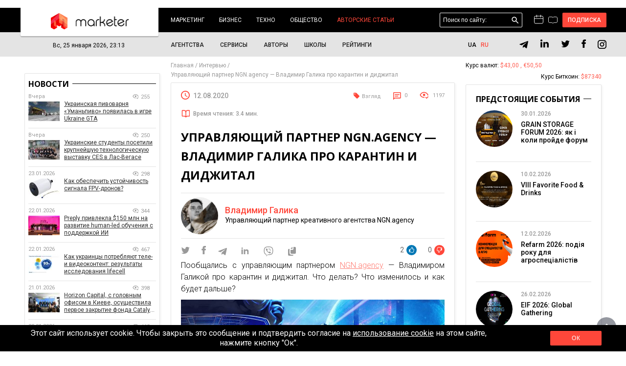

--- FILE ---
content_type: text/html; charset=UTF-8
request_url: https://marketer.ua/ru/upravlyayushhij-partner-ngn-agency-vladimir-galika-pro-karantin-i-didzhital/
body_size: 76261
content:
<!DOCTYPE html>
<html lang="ru" prefix="og: http://ogp.me/ns#">
    <head>
        <meta charset="UTF-8">
        <meta name="viewport" content="width=device-width">
        <meta http-equiv="X-UA-Compatible" content="IE=edge">
        <link rel="pingback" href="https://marketer.ua/xmlrpc.php">
        <link href="https://marketer.ua/wp-content/themes/grissoft/images/logo/favicon.png" rel="icon" />
       <script>(function(w,d,s,l,i){w[l]=w[l]||[];w[l].push({'gtm.start':
        new Date().getTime(),event:'gtm.js'});var f=d.getElementsByTagName(s)[0],
        j=d.createElement(s),dl=l!='dataLayer'?'&l='+l:'';j.async=true;j.src=
        'https://www.googletagmanager.com/gtm.js?id='+i+dl;f.parentNode.insertBefore(j,f);
        })(window,document,'script','dataLayer','GTM-5QLCFJ');
        </script>
        <title>Управляющий партнер NGN.agency — Владимир Галика про карантин и диджитал &bull; Marketer</title>
        <link rel="preconnect" href="https://fonts.gstatic.com">
        <meta name="description" content="Пообщались с управляющим партнером NGN.agency — Владимиром Галикой про карантин и диджитал. Что делать? Что изменилось и как будет дальше? Как стоит вести себя глобальным брендам в посткарантинный период: менять">
<meta name="robots" content="MAX-SNIPPET:-1, MAX-IMAGE-PREVIEW:LARGE, MAX-VIDEO-PREVIEW:-1"/>
<link rel="canonical" href="https://marketer.ua/ru/upravlyayushhij-partner-ngn-agency-vladimir-galika-pro-karantin-i-didzhital/" />
<link rel="publisher" href="https://plus.google.com/+MarketerUa"/>
<meta property="og:locale" content="ru_RU" />
<meta property="og:type" content="article" />
<meta property="og:title" content="Управляющий партнер NGN.agency — Владимир Галика про карантин и диджитал &bull; Marketer" />
<meta property="og:description" content="Пообщались с управляющим партнером NGN.agency — Владимиром Галикой про карантин и диджитал. Что делать? Что изменилось и как будет дальше? Как стоит вести себя глобальным брендам в посткарантинный период: менять стратегию или не стоит переобуваться? Стратегия — это виденье как из одной точки развития бренда перейти к следующей. И чтобы этот путь был оптимальным, он &hellip;" />
<meta property="og:url" content="https://marketer.ua/ru/upravlyayushhij-partner-ngn-agency-vladimir-galika-pro-karantin-i-didzhital/" />
<meta property="og:site_name" content="Marketer" />
<meta property="article:tag" content="Взгляд" />
<meta property="article:section" content="Интервью" />
<meta property="article:published_time" content="2020-08-12T15:24:47+03:00" />
<meta property="article:modified_time" content="2023-04-06T20:15:19+03:00" />
<meta property="og:updated_time" content="2023-04-06T20:15:19+03:00" />
<meta property="og:image" content="https://marketer.ua/wp-content/uploads/2020/08/NGN-1.jpg" />
<meta property="og:image:width" content="1100" />
<meta property="og:image:height" content="550" />
<meta name="twitter:card" content="summary" />
<meta name="twitter:description" content="Пообщались с управляющим партнером NGN.agency — Владимиром Галикой про карантин и диджитал. Что делать? Что изменилось и как будет дальше? Как стоит вести себя глобальным брендам в посткарантинный период: менять стратегию или не стоит переобуваться? Стратегия — это виденье как из одной точки развития бренда перейти к следующей. И чтобы этот путь был оптимальным, он [&hellip;]" />
<meta name="twitter:title" content="Управляющий партнер NGN.agency — Владимир Галика про карантин и диджитал &bull; Marketer" />
<meta name="twitter:image" content="https://marketer.ua/wp-content/uploads/2020/08/NGN-1.jpg" />

<link rel="alternate" type="application/rss+xml" title="Marketer &raquo; Лента комментариев к &laquo;Управляющий партнер NGN.agency — Владимир Галика про карантин и диджитал&raquo;" href="https://marketer.ua/ru/upravlyayushhij-partner-ngn-agency-vladimir-galika-pro-karantin-i-didzhital/feed/" />
<link rel='stylesheet' id='tribe-events-calendar-style-css'  href='https://marketer.ua/wp-content/plugins/the-events-calendar/src/resources/css/tribe-events-full.min.css' type='text/css' media='all' />
<link rel='stylesheet' id='tribe-events-calendar-mobile-style-css'  href='https://marketer.ua/wp-content/plugins/the-events-calendar/src/resources/css/tribe-events-full-mobile.min.css' type='text/css' media='only screen and (max-width: 768px)' />
<link rel='stylesheet' id='ez-icomoon-css'  href='https://marketer.ua/wp-content/plugins/easy-table-of-contents/vendor/icomoon/style.min.css' type='text/css' media='all' />
<link rel='stylesheet' id='ez-toc-css'  href='https://marketer.ua/wp-content/plugins/easy-table-of-contents/assets/css/screen.min.css' type='text/css' media='all' />
<style id='ez-toc-inline-css' type='text/css'>
div#ez-toc-container p.ez-toc-title {font-size: 120%;}div#ez-toc-container p.ez-toc-title {font-weight: 700;}div#ez-toc-container ul li {font-size: 100%;}div#ez-toc-container {background: #fff;border: 1px solid #ffffff;width: 96%;}div#ez-toc-container p.ez-toc-title {color: #333333;}div#ez-toc-container ul.ez-toc-list a {color: #333333;}div#ez-toc-container ul.ez-toc-list a:hover {color: #ed4040;}div#ez-toc-container ul.ez-toc-list a:visited {color: #999999;}
</style>
<link rel='stylesheet' id='swiper-style-css'  href='https://cdn.jsdelivr.net/npm/swiper@11/swiper-bundle.min.css' type='text/css' media='all' />
<link rel='stylesheet' id='custom-css-css'  href='https://marketer.ua/wp-content/themes/grissoft/style/custom.css' type='text/css' media='all' />
<link rel='stylesheet' id='main_css-css'  href='https://marketer.ua/wp-content/themes/grissoft/style/style.css' type='text/css' media='all' />
<link rel='stylesheet' id='remodal_css-css'  href='https://marketer.ua/wp-content/themes/grissoft/style/remodal.css' type='text/css' media='all' />
<link rel='stylesheet' id='datepicker_css-css'  href='https://marketer.ua/wp-content/themes/grissoft/style/datepicker.css' type='text/css' media='all' />
<link rel='stylesheet' id='font_1-css'  href='https://fonts.googleapis.com/css?family=Roboto%3A300%2C400%2C500%2C700&#038;display=swap&#038;subset=cyrillic-ext' type='text/css' media='all' />
<link rel='stylesheet' id='font_2-css'  href='https://fonts.googleapis.com/css2?family=Open+Sans%3Awght%40300%3B400%3B600%3B700&#038;display=swap' type='text/css' media='all' />
<link rel='stylesheet' id='aviator-css'  href='https://marketer.ua/wp-content/themes/grissoft/style/aviator.css' type='text/css' media='all' />
<link rel='stylesheet' id='slick_css-css'  href='https://marketer.ua/wp-content/themes/grissoft/style/slick.css' type='text/css' media='all' />
<link rel='stylesheet' id='swipebox_css-css'  href='https://marketer.ua/wp-content/themes/grissoft/style/swipebox.css' type='text/css' media='all' />
<script type='text/javascript'>
/* <![CDATA[ */
var tribe_events_linked_posts = {"post_types":{"tribe_venue":"venue","tribe_organizer":"organizer"}};
/* ]]> */
</script>
<script type='text/javascript' src='https://marketer.ua/wp-includes/js/jquery/jquery.js'></script>
<script type='text/javascript' src='https://marketer.ua/wp-includes/js/jquery/jquery-migrate.min.js'></script>
<style>.pseudo-clearfy-link { color: #008acf; cursor: pointer;}.pseudo-clearfy-link:hover { text-decoration: none;}</style><style type="text/css">
.qtranxs_flag_ru {background-image: url(https://marketer.com.ua/wp-content/plugins/qtranslate-x/flags/ru.png); background-repeat: no-repeat;}
.qtranxs_flag_en {background-image: url(https://marketer.com.ua/wp-content/plugins/qtranslate-x/flags/gb.png); background-repeat: no-repeat;}
</style>
<link hreflang="uk" href="https://marketer.ua/ua/upravlyayushhij-partner-ngn-agency-vladimir-galika-pro-karantin-i-didzhital/" rel="alternate" />
<link hreflang="ru" href="https://marketer.ua/ru/upravlyayushhij-partner-ngn-agency-vladimir-galika-pro-karantin-i-didzhital/" rel="alternate" />
<link hreflang="x-default" href="https://marketer.ua/ru/upravlyayushhij-partner-ngn-agency-vladimir-galika-pro-karantin-i-didzhital/" rel="alternate" />
<meta name="generator" content="qTranslate-X 3.4.6.8" />
<link rel="icon" href="https://marketer.ua/wp-content/uploads/2026/01/cropped-Marketer-Fav-32x32.png" sizes="32x32" />
<link rel="icon" href="https://marketer.ua/wp-content/uploads/2026/01/cropped-Marketer-Fav-192x192.png" sizes="192x192" />
<link rel="apple-touch-icon-precomposed" href="https://marketer.ua/wp-content/uploads/2026/01/cropped-Marketer-Fav-180x180.png" />
<meta name="msapplication-TileImage" content="https://marketer.ua/wp-content/uploads/2026/01/cropped-Marketer-Fav-270x270.png" />
        
        <meta name="viewport" content="width=device-width, initial-scale=1">

        <style type="text/css">
        	.width-1200 {
				max-width: 1200px;
				margin: 0 auto;
			}
        	.sidebar-left {
				float: left;
				width: 23.5%;
				padding-bottom: 12px;
				position: relative;
			    right: 52.9%;
			    padding-top: 34px;
			    z-index: 10;
			}
			.sidebar-center {
				float: left;
				width: 52.9%;
				box-sizing: border-box;
				padding: 35px 17px 12px 17px;
				position: relative;
			    left: 23.5%;
			}
			.sidebar-right {
				float: right;
				width: 23.6%;
				padding-bottom: 12px;
				z-index: 10;
			}
			.relative-index {
				box-sizing: border-box;
			    padding: 0 10px;
			    background: #fff;
			    z-index: 1;
			}
        </style>

    </head>
    <body class=" inner-page pagination-page post-page">
        <noscript><iframe src="https://www.googletagmanager.com/ns.html?id=GTM-5QLCFJ" height="0" width="0" style="display:none;visibility:hidden"></iframe></noscript>
        <svg width="0" height="0" class="hidden">
            <symbol id="svg-commentary" xmlns="http://www.w3.org/2000/svg" viewBox="0 0 21 16">
                <path d="M10.1919 1.69107L10.5 1.93218L10.8081 1.69107L11.6515 1.03113C12.0913 0.686982 12.6337 0.5 13.1921 0.5H18C19.3807 0.5 20.5 1.61929 20.5 3V10.8378C20.5 12.2185 19.3807 13.3378 18 13.3378H13.638C12.5494 13.3378 11.5229 13.8443 10.8605 14.7081L10.5 15.1783L10.1395 14.7081C9.47713 13.8443 8.45056 13.3378 7.36202 13.3378H3C1.61929 13.3378 0.5 12.2185 0.5 10.8378V3C0.5 1.61929 1.61929 0.5 3 0.5H7.80786C8.36631 0.5 8.90869 0.686982 9.34849 1.03113L9.65662 0.637356L9.34849 1.03113L10.1919 1.69107Z"></path>
            </symbol>
            <svg id="svg-calendar" xmlns="http://www.w3.org/2000/svg" viewBox="0 0 19 18">
                <rect x="0.5" y="2.5" width="18" height="15" rx="2.5"></rect>
                <line x1="1" y1="7.5" x2="18" y2="7.5"></line>
                <line x1="5.5" x2="5.5" y2="5"></line>
                <line x1="13.5" x2="13.5" y2="5"></line>
            </svg>
        </svg>
        <div id="mobile-menu">
            <div class="mobile-menu_close">x</div>
            <nav class="mobile-menu_nav">
                <ul ><li class="has-sub "><a href="https://marketer.ua/ru/category/marketing/">Маркетинг</a> <span class="caret"></span><ul><li><a href="https://marketer.ua/ru/category/marketing/internet-marketing/">Digital-маркетинг</a></li><li><a href="https://marketer.ua/ru/category/marketing/research/">Исследования</a></li><li><a href="https://marketer.ua/ru/category/marketing/brands/">Бренды</a></li><li><a href="https://marketer.ua/ru/category/marketing/cases/">Кейсы</a></li></ul></li><li class="has-sub "><a href="https://marketer.ua/ru/category/business/">Бизнес</a> <span class="caret"></span><ul><li><a href="https://marketer.ua/ru/category/business/market/">Рынок</a></li><li><a href="https://marketer.ua/ru/category/business/startups/">Стартапы</a></li><li><a href="https://marketer.ua/ru/category/business/projects/">Проекты</a></li><li><a href="https://marketer.ua/ru/category/business/real-estate/">Недвижимость</a></li><li><a href="https://marketer.ua/ru/category/business/company-news/">Новости компаний</a></li></ul></li><li class="has-sub "><a href="https://marketer.ua/ru/category/techno/">Техно</a> <span class="caret"></span><ul><li><a href="https://marketer.ua/ru/category/techno/tools/">Инструменты</a></li><li><a href="https://marketer.ua/ru/category/techno/gadgets/">Гаджеты</a></li><li><a href="https://marketer.ua/ru/tag/crypto/">Крипто</a></li><li><a href="https://marketer.ua/ru/category/techno/futurism/">Футуризм</a></li></ul></li><li class="has-sub "><a href="https://marketer.ua/ru/category/society/">Общество</a> <span class="caret"></span><ul><li><a href="https://marketer.ua/ru/category/finance/">Финансы</a></li><li><a href="https://marketer.ua/ru/category/edu/">Образование</a></li><li><a href="https://marketer.ua/ru/category/motivation/">Мотивация</a></li><li><a href="https://marketer.ua/ru/category/psychology/">Психология</a></li></ul></li><li class="has-sub active "><a href="https://marketer.ua/ru/category/blog/">Авторские статьи</a> <span class="caret"></span><ul><li class="active"><a href="https://marketer.ua/ru/category/interview/">Интервью</a></li><li><a href="https://marketer.ua/ru/category/marketing/opinions/">Мнения</a></li></ul></li></ul>                <ul ><li class=""><a href="https://marketer.ua/ru/agency/">Агентства</a></li><li class=""><a href="https://marketer.ua/ru/website/">Сервисы</a></li><li class=""><a href="https://marketer.ua/ru/author/">Авторы</a></li><li class=""><a href="https://edu.marketer.ua/catalog">Школы</a></li><li class=""><a href="https://marketer.ua/ru/rank/">Рейтинги</a></li></ul>                <ul><li><a href="https://marketer.ua/ru/privacy-policy/">Политика конфиденциальности</a></li><li><a href="https://marketer.ua/ru/about-marketer/">О проекте</a></li><li><a href="https://marketer.ua/ru/reclama/">Реклама</a></li><li><a href="https://marketer.ua/ru/contacts/">Контакты</a></li><li><a href="https://marketer.ua/ru/terms-of-use-of-the-site/">Правила пользования сайтом</a></li><li><a href="https://marketer.ua/ru/blogger/">Приглашаем авторов</a></li><li><a href="https://edu.marketer.ua/">Маркет образования</a></li></ul>
            </nav>
            <div class="mobile-menu_bottom clearfix">
                <div class="menu-social">
                    
        <a href="https://t.me/marketerua" target="_blank" rel="nofollow" class="social-networks_telegram">
            <svg width="20" height="16" viewBox="0 0 16 13" xmlns="http://www.w3.org/2000/svg" id="svg-telegram">
                <path d="M6.52461 7.99508L6.28561 11.3566C6.62755 11.3566 6.77564 11.2098 6.95323 11.0334L8.55636 9.50128L11.8782 11.934C12.4874 12.2735 12.9166 12.0947 13.081 11.3735L15.2614 1.15636L15.262 1.15576C15.4553 0.255168 14.9363 -0.0970024 14.3428 0.123932L1.5262 5.03083C0.651498 5.37036 0.664742 5.85798 1.37751 6.07892L4.65419 7.0981L12.2653 2.33568C12.6235 2.09849 12.9491 2.22973 12.6813 2.46692L6.52461 7.99508Z" fill="black" />
            </svg>
        </a>
        <a href="https://www.linkedin.com/company/marketer.ua" target="_blank" rel="nofollow" class="social-networks_instagram">
            <svg width="18" height="18" viewBox="0 0 18 18" fill="none" xmlns="http://www.w3.org/2000/svg">
                <path d="M17.0526 10.9377V17.2422H13.3977V11.36C13.3977 9.88234 12.869 8.87389 11.546 8.87389C10.5362 8.87389 9.93514 9.55351 9.67073 10.2109C9.57439 10.446 9.54957 10.7731 9.54957 11.1021V17.2422H5.89337C5.89337 17.2422 5.94261 7.27966 5.89337 6.24747H9.54919V7.80593C9.5418 7.81759 9.53213 7.83016 9.52512 7.84145H9.54919V7.80593C10.0349 7.05785 10.9023 5.98918 12.8438 5.98918C15.2493 5.98913 17.0526 7.5606 17.0526 10.9377ZM2.06887 0.947449C0.818105 0.947449 0 1.76786 0 2.84671C0 3.90206 0.794436 4.74737 2.02035 4.74737H2.04477C3.31976 4.74737 4.11269 3.90222 4.11269 2.84671C4.08866 1.76786 3.31976 0.947449 2.06887 0.947449ZM0.217143 17.2422H3.87191V6.24747H0.217143V17.2422Z" fill="black"/>
            </svg>
        </a>
        <a href="https://twitter.com/marketer_ua" target="_blank" rel="nofollow" class="social-networks_twitter">
            <svg width="18" height="16" viewBox="0 0 18 16" fill="none" xmlns="http://www.w3.org/2000/svg">
                <path d="M17.7894 2.51393C17.1618 2.8065 16.4852 2.99876 15.7842 3.09071C16.5015 2.64767 17.0558 1.94551 17.3167 1.10124C16.6401 1.51919 15.8902 1.81176 15.0995 1.97894C14.4555 1.26006 13.5507 0.842102 12.5237 0.842102C10.6081 0.842102 9.04304 2.44706 9.04304 4.42817C9.04304 4.71238 9.07565 4.98823 9.13271 5.24736C6.23083 5.0969 3.64685 3.66749 1.92691 1.50247C1.62531 2.0291 1.45414 2.64767 1.45414 3.29969C1.45414 4.5452 2.06549 5.6486 3.01104 6.27554C2.4323 6.27554 1.89431 6.10835 1.42153 5.85758C1.42153 5.85758 1.42153 5.85758 1.42153 5.88266C1.42153 7.62136 2.62793 9.07585 4.22559 9.40185C3.93215 9.48544 3.62239 9.52724 3.30449 9.52724C3.08441 9.52724 2.86432 9.50216 2.65238 9.46037C3.09256 10.8731 4.37232 11.9263 5.91292 11.9514C4.72283 12.921 3.21483 13.4895 1.56825 13.4895C1.29111 13.4895 1.01396 13.4727 0.736816 13.4393C2.28557 14.4591 4.12778 15.0526 6.10041 15.0526C12.5237 15.0526 16.0532 9.58575 16.0532 4.84613C16.0532 4.6873 16.0532 4.53684 16.0451 4.37801C16.7298 3.87647 17.3167 3.24117 17.7894 2.51393Z" fill="black"/>
            </svg>
        </a>
        <a href="https://www.facebook.com/Marketer.FB" target="_blank" rel="nofollow" class="social-networks_facebook">
            <svg width="9" height="18" viewBox="0 0 9 18" fill="none" xmlns="http://www.w3.org/2000/svg">
                <path d="M0.590836 10.0296H2.46008V17.725C2.46008 17.8769 2.58319 18 2.73512 18H5.90447C6.05643 18 6.17949 17.8769 6.17949 17.725V10.0659H8.32841C8.46814 10.0659 8.58562 9.96102 8.60163 9.82224L8.928 6.98919C8.9369 6.91124 8.91227 6.83319 8.86007 6.77471C8.80787 6.71618 8.73322 6.68268 8.65478 6.68268H6.17968V4.90679C6.17968 4.37144 6.46787 4.09998 7.03648 4.09998C7.11748 4.09998 8.65478 4.09998 8.65478 4.09998C8.80673 4.09998 8.92989 3.97681 8.92989 3.82493V1.22447C8.92989 1.07253 8.80673 0.949423 8.65478 0.949423H6.42448C6.40876 0.948653 6.3738 0.947388 6.32236 0.947388C5.93536 0.947388 4.59023 1.02335 3.52768 2.00085C2.35039 3.08408 2.51404 4.38108 2.55315 4.60594V6.68262H0.590836C0.438897 6.68262 0.315796 6.80573 0.315796 6.95767V9.75452C0.315796 9.90645 0.438897 10.0296 0.590836 10.0296Z" fill="black"/>
            </svg>
        </a>
        <a href="https://www.instagram.com/marketer.ua/" target="_blank" rel="nofollow" class="social-networks_google">
            <svg width="18" height="18" viewBox="0 0 43 43" fill="none" xmlns="http://www.w3.org/2000/svg">
				<path d="M12.47 0H30.53C37.41 0 43 5.59 43 12.47V30.53C43 33.8373 41.6862 37.009 39.3476 39.3476C37.009 41.6862 33.8373 43 30.53 43H12.47C5.59 43 0 37.41 0 30.53V12.47C0 9.16275 1.3138 5.99096 3.65238 3.65238C5.99096 1.3138 9.16275 0 12.47 0ZM12.04 4.3C9.98722 4.3 8.01853 5.11546 6.56699 6.56699C5.11546 8.01853 4.3 9.98722 4.3 12.04V30.96C4.3 35.2385 7.7615 38.7 12.04 38.7H30.96C33.0128 38.7 34.9815 37.8845 36.433 36.433C37.8845 34.9815 38.7 33.0128 38.7 30.96V12.04C38.7 7.7615 35.2385 4.3 30.96 4.3H12.04ZM32.7875 7.525C33.5003 7.525 34.1838 7.80815 34.6879 8.31215C35.1919 8.81615 35.475 9.49973 35.475 10.2125C35.475 10.9253 35.1919 11.6088 34.6879 12.1129C34.1838 12.6169 33.5003 12.9 32.7875 12.9C32.0747 12.9 31.3912 12.6169 30.8871 12.1129C30.3831 11.6088 30.1 10.9253 30.1 10.2125C30.1 9.49973 30.3831 8.81615 30.8871 8.31215C31.3912 7.80815 32.0747 7.525 32.7875 7.525ZM21.5 10.75C24.3511 10.75 27.0854 11.8826 29.1014 13.8986C31.1174 15.9146 32.25 18.6489 32.25 21.5C32.25 24.3511 31.1174 27.0854 29.1014 29.1014C27.0854 31.1174 24.3511 32.25 21.5 32.25C18.6489 32.25 15.9146 31.1174 13.8986 29.1014C11.8826 27.0854 10.75 24.3511 10.75 21.5C10.75 18.6489 11.8826 15.9146 13.8986 13.8986C15.9146 11.8826 18.6489 10.75 21.5 10.75ZM21.5 15.05C19.7894 15.05 18.1488 15.7296 16.9392 16.9392C15.7296 18.1488 15.05 19.7894 15.05 21.5C15.05 23.2106 15.7296 24.8512 16.9392 26.0608C18.1488 27.2705 19.7894 27.95 21.5 27.95C23.2106 27.95 24.8512 27.2705 26.0608 26.0608C27.2705 24.8512 27.95 23.2106 27.95 21.5C27.95 19.7894 27.2705 18.1488 26.0608 16.9392C24.8512 15.7296 23.2106 15.05 21.5 15.05Z" fill="black"/>
			</svg>
        </a>
                    </div>
            </div>
        </div>

        <div class="wreaper">
                        <header>
                <div class="width-1200 box-relative">
                    <div class="all-box-logo">
                        <a href="https://marketer.ua/ru/" class="box-logo">
                            <img src="https://marketer.ua/wp-content/themes/grissoft/images/img-logo.png" alt="">
                        </a>
                    </div>
                    <nav class="menu-1">
                        <ul ><li class=""><a href="https://marketer.ua/ru/category/marketing/">Маркетинг</a> <span class="caret"></span><ul><li><a href="https://marketer.ua/ru/category/marketing/internet-marketing/">Digital-маркетинг</a></li><li><a href="https://marketer.ua/ru/category/marketing/research/">Исследования</a></li><li><a href="https://marketer.ua/ru/category/marketing/brands/">Бренды</a></li><li><a href="https://marketer.ua/ru/category/marketing/cases/">Кейсы</a></li></ul></li><li class=""><a href="https://marketer.ua/ru/category/business/">Бизнес</a> <span class="caret"></span><ul><li><a href="https://marketer.ua/ru/category/business/market/">Рынок</a></li><li><a href="https://marketer.ua/ru/category/business/startups/">Стартапы</a></li><li><a href="https://marketer.ua/ru/category/business/projects/">Проекты</a></li><li><a href="https://marketer.ua/ru/category/business/real-estate/">Недвижимость</a></li><li><a href="https://marketer.ua/ru/category/business/company-news/">Новости компаний</a></li></ul></li><li class=""><a href="https://marketer.ua/ru/category/techno/">Техно</a> <span class="caret"></span><ul><li><a href="https://marketer.ua/ru/category/techno/tools/">Инструменты</a></li><li><a href="https://marketer.ua/ru/category/techno/gadgets/">Гаджеты</a></li><li><a href="https://marketer.ua/ru/tag/crypto/">Крипто</a></li><li><a href="https://marketer.ua/ru/category/techno/futurism/">Футуризм</a></li></ul></li><li class=""><a href="https://marketer.ua/ru/category/society/">Общество</a> <span class="caret"></span><ul><li><a href="https://marketer.ua/ru/category/finance/">Финансы</a></li><li><a href="https://marketer.ua/ru/category/edu/">Образование</a></li><li><a href="https://marketer.ua/ru/category/motivation/">Мотивация</a></li><li><a href="https://marketer.ua/ru/category/psychology/">Психология</a></li></ul></li><li class="active "><a href="https://marketer.ua/ru/category/blog/">Авторские статьи</a> <span class="caret"></span><ul><li class="active"><a href="https://marketer.ua/ru/category/interview/">Интервью</a></li><li><a href="https://marketer.ua/ru/category/marketing/opinions/">Мнения</a></li></ul></li></ul>                    </nav>
                    <div class="header-right">
                        <div class="button-menu_tablet">hamburger</div>
                        <div class="tablet-search">searchs</div>
                        <div class="header-search">
    <form class="form-search" role="search" method="get" id="searchform" action="https://marketer.ua/ru/" >
        <input name="s" id="s" type="text" placeholder="Поиск по сайту:" value="" class="header-search_input">
        <button class="header-search_button form-search_button">поиск</button>
        
    </form>
    <button class="searchs-icons_tablet">закрыть</button>
</div>                        <a title="Календар" class="svg-icon" href="/events/month/">
                            <svg width="19" height="18"><use  xlink:href="#svg-calendar"></use></svg>
                        </a>
                        <a title="События" class="svg-icon svg-commentary" href="/agency/">
                            <svg width="21" height="16"><use xlink:href="#svg-commentary"></use></svg>
                        </a>
                        <div class="button-login" onclick="isLogged('login');">Подписка</div>

                    </div>
                </div>
            </header>
            
            <div class="header-bottom">
                <div class="width-1200">
                    <div class="size-0">
                        <div class="header-bottom_left">
                            <div class="header-bottom_time">Вс, 25 января 2026, 23:13</div>
                        </div>
                        <div class="header-bottom_center">
                            <nav class="header-bottom_menu">
                                <ul><li><a href="https://marketer.ua/ru/agency/">Агентства</a></li><li><a href="https://marketer.ua/ru/website/">Сервисы</a></li><li><a href="https://marketer.ua/ru/author/">Авторы</a></li><li><a href="https://edu.marketer.ua/catalog">Школы</a></li><li><a href="https://marketer.ua/ru/rank/">Рейтинги</a></li></ul>                            </nav>
                        </div>
                        <div class="header-bottom_right">
                            
<ul class="language-chooser language-chooser-short qtranxs_language_chooser" id="qtranslate-chooser">
<li><a href="https://marketer.ua/ua/upravlyayushhij-partner-ngn-agency-vladimir-galika-pro-karantin-i-didzhital/" class="qtranxs_short_ua qtranxs_short" title="Українська (ua)"><span>ua</span></a></li>
<li class="active"><a href="https://marketer.ua/ru/upravlyayushhij-partner-ngn-agency-vladimir-galika-pro-karantin-i-didzhital/" class="qtranxs_short_ru qtranxs_short" title="404 (ru)"><span>ru</span></a></li>
</ul><div class="qtranxs_widget_end"></div>
 
                            <div class="social-networks">
                                
        <a href="https://t.me/marketerua" target="_blank" rel="nofollow" class="social-networks_telegram">
            <svg width="20" height="16" viewBox="0 0 16 13" xmlns="http://www.w3.org/2000/svg" id="svg-telegram">
                <path d="M6.52461 7.99508L6.28561 11.3566C6.62755 11.3566 6.77564 11.2098 6.95323 11.0334L8.55636 9.50128L11.8782 11.934C12.4874 12.2735 12.9166 12.0947 13.081 11.3735L15.2614 1.15636L15.262 1.15576C15.4553 0.255168 14.9363 -0.0970024 14.3428 0.123932L1.5262 5.03083C0.651498 5.37036 0.664742 5.85798 1.37751 6.07892L4.65419 7.0981L12.2653 2.33568C12.6235 2.09849 12.9491 2.22973 12.6813 2.46692L6.52461 7.99508Z" fill="black" />
            </svg>
        </a>
        <a href="https://www.linkedin.com/company/marketer.ua" target="_blank" rel="nofollow" class="social-networks_instagram">
            <svg width="18" height="18" viewBox="0 0 18 18" fill="none" xmlns="http://www.w3.org/2000/svg">
                <path d="M17.0526 10.9377V17.2422H13.3977V11.36C13.3977 9.88234 12.869 8.87389 11.546 8.87389C10.5362 8.87389 9.93514 9.55351 9.67073 10.2109C9.57439 10.446 9.54957 10.7731 9.54957 11.1021V17.2422H5.89337C5.89337 17.2422 5.94261 7.27966 5.89337 6.24747H9.54919V7.80593C9.5418 7.81759 9.53213 7.83016 9.52512 7.84145H9.54919V7.80593C10.0349 7.05785 10.9023 5.98918 12.8438 5.98918C15.2493 5.98913 17.0526 7.5606 17.0526 10.9377ZM2.06887 0.947449C0.818105 0.947449 0 1.76786 0 2.84671C0 3.90206 0.794436 4.74737 2.02035 4.74737H2.04477C3.31976 4.74737 4.11269 3.90222 4.11269 2.84671C4.08866 1.76786 3.31976 0.947449 2.06887 0.947449ZM0.217143 17.2422H3.87191V6.24747H0.217143V17.2422Z" fill="black"/>
            </svg>
        </a>
        <a href="https://twitter.com/marketer_ua" target="_blank" rel="nofollow" class="social-networks_twitter">
            <svg width="18" height="16" viewBox="0 0 18 16" fill="none" xmlns="http://www.w3.org/2000/svg">
                <path d="M17.7894 2.51393C17.1618 2.8065 16.4852 2.99876 15.7842 3.09071C16.5015 2.64767 17.0558 1.94551 17.3167 1.10124C16.6401 1.51919 15.8902 1.81176 15.0995 1.97894C14.4555 1.26006 13.5507 0.842102 12.5237 0.842102C10.6081 0.842102 9.04304 2.44706 9.04304 4.42817C9.04304 4.71238 9.07565 4.98823 9.13271 5.24736C6.23083 5.0969 3.64685 3.66749 1.92691 1.50247C1.62531 2.0291 1.45414 2.64767 1.45414 3.29969C1.45414 4.5452 2.06549 5.6486 3.01104 6.27554C2.4323 6.27554 1.89431 6.10835 1.42153 5.85758C1.42153 5.85758 1.42153 5.85758 1.42153 5.88266C1.42153 7.62136 2.62793 9.07585 4.22559 9.40185C3.93215 9.48544 3.62239 9.52724 3.30449 9.52724C3.08441 9.52724 2.86432 9.50216 2.65238 9.46037C3.09256 10.8731 4.37232 11.9263 5.91292 11.9514C4.72283 12.921 3.21483 13.4895 1.56825 13.4895C1.29111 13.4895 1.01396 13.4727 0.736816 13.4393C2.28557 14.4591 4.12778 15.0526 6.10041 15.0526C12.5237 15.0526 16.0532 9.58575 16.0532 4.84613C16.0532 4.6873 16.0532 4.53684 16.0451 4.37801C16.7298 3.87647 17.3167 3.24117 17.7894 2.51393Z" fill="black"/>
            </svg>
        </a>
        <a href="https://www.facebook.com/Marketer.FB" target="_blank" rel="nofollow" class="social-networks_facebook">
            <svg width="9" height="18" viewBox="0 0 9 18" fill="none" xmlns="http://www.w3.org/2000/svg">
                <path d="M0.590836 10.0296H2.46008V17.725C2.46008 17.8769 2.58319 18 2.73512 18H5.90447C6.05643 18 6.17949 17.8769 6.17949 17.725V10.0659H8.32841C8.46814 10.0659 8.58562 9.96102 8.60163 9.82224L8.928 6.98919C8.9369 6.91124 8.91227 6.83319 8.86007 6.77471C8.80787 6.71618 8.73322 6.68268 8.65478 6.68268H6.17968V4.90679C6.17968 4.37144 6.46787 4.09998 7.03648 4.09998C7.11748 4.09998 8.65478 4.09998 8.65478 4.09998C8.80673 4.09998 8.92989 3.97681 8.92989 3.82493V1.22447C8.92989 1.07253 8.80673 0.949423 8.65478 0.949423H6.42448C6.40876 0.948653 6.3738 0.947388 6.32236 0.947388C5.93536 0.947388 4.59023 1.02335 3.52768 2.00085C2.35039 3.08408 2.51404 4.38108 2.55315 4.60594V6.68262H0.590836C0.438897 6.68262 0.315796 6.80573 0.315796 6.95767V9.75452C0.315796 9.90645 0.438897 10.0296 0.590836 10.0296Z" fill="black"/>
            </svg>
        </a>
        <a href="https://www.instagram.com/marketer.ua/" target="_blank" rel="nofollow" class="social-networks_google">
            <svg width="18" height="18" viewBox="0 0 43 43" fill="none" xmlns="http://www.w3.org/2000/svg">
				<path d="M12.47 0H30.53C37.41 0 43 5.59 43 12.47V30.53C43 33.8373 41.6862 37.009 39.3476 39.3476C37.009 41.6862 33.8373 43 30.53 43H12.47C5.59 43 0 37.41 0 30.53V12.47C0 9.16275 1.3138 5.99096 3.65238 3.65238C5.99096 1.3138 9.16275 0 12.47 0ZM12.04 4.3C9.98722 4.3 8.01853 5.11546 6.56699 6.56699C5.11546 8.01853 4.3 9.98722 4.3 12.04V30.96C4.3 35.2385 7.7615 38.7 12.04 38.7H30.96C33.0128 38.7 34.9815 37.8845 36.433 36.433C37.8845 34.9815 38.7 33.0128 38.7 30.96V12.04C38.7 7.7615 35.2385 4.3 30.96 4.3H12.04ZM32.7875 7.525C33.5003 7.525 34.1838 7.80815 34.6879 8.31215C35.1919 8.81615 35.475 9.49973 35.475 10.2125C35.475 10.9253 35.1919 11.6088 34.6879 12.1129C34.1838 12.6169 33.5003 12.9 32.7875 12.9C32.0747 12.9 31.3912 12.6169 30.8871 12.1129C30.3831 11.6088 30.1 10.9253 30.1 10.2125C30.1 9.49973 30.3831 8.81615 30.8871 8.31215C31.3912 7.80815 32.0747 7.525 32.7875 7.525ZM21.5 10.75C24.3511 10.75 27.0854 11.8826 29.1014 13.8986C31.1174 15.9146 32.25 18.6489 32.25 21.5C32.25 24.3511 31.1174 27.0854 29.1014 29.1014C27.0854 31.1174 24.3511 32.25 21.5 32.25C18.6489 32.25 15.9146 31.1174 13.8986 29.1014C11.8826 27.0854 10.75 24.3511 10.75 21.5C10.75 18.6489 11.8826 15.9146 13.8986 13.8986C15.9146 11.8826 18.6489 10.75 21.5 10.75ZM21.5 15.05C19.7894 15.05 18.1488 15.7296 16.9392 16.9392C15.7296 18.1488 15.05 19.7894 15.05 21.5C15.05 23.2106 15.7296 24.8512 16.9392 26.0608C18.1488 27.2705 19.7894 27.95 21.5 27.95C23.2106 27.95 24.8512 27.2705 26.0608 26.0608C27.2705 24.8512 27.95 23.2106 27.95 21.5C27.95 19.7894 27.2705 18.1488 26.0608 16.9392C24.8512 15.7296 23.2106 15.05 21.5 15.05Z" fill="black"/>
			</svg>
        </a>
     
                            </div>
                            <div class="language_mobile">
                            	
<ul class="language-chooser language-chooser-short qtranxs_language_chooser" id="qtranslate-chooser">
<li><a href="https://marketer.ua/ua/upravlyayushhij-partner-ngn-agency-vladimir-galika-pro-karantin-i-didzhital/" class="qtranxs_short_ua qtranxs_short" title="Українська (ua)"><span>ua</span></a></li>
<li class="active"><a href="https://marketer.ua/ru/upravlyayushhij-partner-ngn-agency-vladimir-galika-pro-karantin-i-didzhital/" class="qtranxs_short_ru qtranxs_short" title="404 (ru)"><span>ru</span></a></li>
</ul><div class="qtranxs_widget_end"></div>
 
                            </div>
                        </div>
                    </div>
                </div>
            </div>    <div itemscope itemtype="https://schema.org/Article" class="width-1200 clearfix relative-index">
        <meta itemprop="url" content="https://marketer.ua/ru/upravlyayushhij-partner-ngn-agency-vladimir-galika-pro-karantin-i-didzhital/">
        <div class="sidebar-center">
                    <div class="exchange-rates exchange-rates_tablet  clearfix">
            <div class="exchange-rates_left exchange-rates_text"><span>Курс валют:</span>  $43,00            , €50,50            </div>
            <div class="exchange-rates_right exchange-rates_text"><span>Курс Биткоин:</span> $87340</div>
        </div>
                    <ul itemscope itemtype="https://schema.org/BreadcrumbList" class="b-breadcrumbs clearfix"><li itemprop="itemListElement" itemscope itemtype="https://schema.org/ListItem"><meta itemprop="position" content="1"/><a itemprop="item" href="https://marketer.ua/ru/"><span itemprop="name">Главная</span></a></li><li itemprop="itemListElement" itemscope itemtype="https://schema.org/ListItem"><meta itemprop="position" content="3"/><a itemprop="item" href="https://marketer.ua/ru/category/interview/"><span itemprop="name">Интервью</span></a></li><li itemprop="itemListElement" itemscope   itemtype="https://schema.org/ListItem"><meta itemprop="position" content="3"/><a itemprop="item" href="#" ><span itemprop="name">Управляющий партнер NGN.agency — Владимир Галика про карантин и диджитал</span></a></li></ul>                        <meta itemprop="image" content="https://marketer.ua/wp-content/uploads/2020/08/NGN-1.jpg">

            <div class="all-category-detali">
                <div class="category-detali">
                                        <div class="date-comments-views clearfix">
                        <div class="d-c-v_date" itemprop="datePublished" content="2020-08-12T15:24:47+03:00">12.08.2020</div>
                                                <div class="d-c-v_right">
                            <div class="left-right_item-2"><ul class="list-tags"><li><img src="https://marketer.ua/wp-content/themes/grissoft/images/iocns-tag.svg" alt=""></li><li><a href="https://marketer.ua/ru/tag/sight/">Взгляд</a></li></ul></div>                            <a href="#comments" class="d-c-v_comments">0 </a>
                            <div class="d-c-v_views">1197</div>
                        </div>
                    </div>
                    <div class="audio-reading-block">
                        <div  class="reader_time d-c-v_date">
                            Время чтения:                            3.4                            мин.                        </div>

                                            </div>
                    <h1 itemprop="headline">Управляющий партнер NGN.agency — Владимир Галика про карантин и диджитал</h1>

                    <div class="c-d_description">
                        <div itemprop="author" itemscope itemtype="https://schema.org/Person">
                                    <div class="box-author clearfix">
            <a href="https://marketer.ua/ru/author/vladimir-galika/" class="box-author_thumb">
                <img src="https://marketer.ua/wp-content/plugins/user-avatar/user-avatar-pic.php?src=https://marketer.ua/wp-content/uploads/avatars/57/1597234513-bpfull.jpg&#038;w=75&#038;id=57&#038;random=1703125800" alt="" class=" avatar  avatar-75  photo user-57-avatar" width="75" height="75" />            </a>
            <div class="box-author_right">
                                    <a href="https://marketer.ua/ru/author/vladimir-galika/" class="box-author_name">
                        <h4>Владимир Галика</h4>
                    </a>
                                <div class="box-author_description">
                    <p>Управляющий партнер креативного агентства NGN.agency</p>
                </div>
                            </div>
            
        </div>
                                    <meta itemprop="name" content="Владимир Галика">
                            <meta itemprop="url" content="https://marketer.ua/ru/author/vladimir-galika/">

                        </div>

                        <div class="left-right clearfix">
                            <div class="page_social">    <!-- Кнопка Twitter -->
    <a href="https://twitter.com/share?url=https://marketer.ua/ru/upravlyayushhij-partner-ngn-agency-vladimir-galika-pro-karantin-i-didzhital/&text=Управляющий партнер NGN.agency — Владимир Галика про карантин и диджитал" class="social-networks_twitter">
        <svg width="18" height="16" viewBox="0 0 18 16" fill="none" xmlns="http://www.w3.org/2000/svg">
            <path d="M17.7894 2.51393C17.1618 2.8065 16.4852 2.99876 15.7842 3.09071C16.5015 2.64767 17.0558 1.94551 17.3167 1.10124C16.6401 1.51919 15.8902 1.81176 15.0995 1.97894C14.4555 1.26006 13.5507 0.842102 12.5237 0.842102C10.6081 0.842102 9.04304 2.44706 9.04304 4.42817C9.04304 4.71238 9.07565 4.98823 9.13271 5.24736C6.23083 5.0969 3.64685 3.66749 1.92691 1.50247C1.62531 2.0291 1.45414 2.64767 1.45414 3.29969C1.45414 4.5452 2.06549 5.6486 3.01104 6.27554C2.4323 6.27554 1.89431 6.10835 1.42153 5.85758C1.42153 5.85758 1.42153 5.85758 1.42153 5.88266C1.42153 7.62136 2.62793 9.07585 4.22559 9.40185C3.93215 9.48544 3.62239 9.52724 3.30449 9.52724C3.08441 9.52724 2.86432 9.50216 2.65238 9.46037C3.09256 10.8731 4.37232 11.9263 5.91292 11.9514C4.72283 12.921 3.21483 13.4895 1.56825 13.4895C1.29111 13.4895 1.01396 13.4727 0.736816 13.4393C2.28557 14.4591 4.12778 15.0526 6.10041 15.0526C12.5237 15.0526 16.0532 9.58575 16.0532 4.84613C16.0532 4.6873 16.0532 4.53684 16.0451 4.37801C16.7298 3.87647 17.3167 3.24117 17.7894 2.51393Z"
                  fill="black"></path>
        </svg>
    </a>

    <!-- Кнопка Facebook -->
    <a href="https://www.facebook.com/sharer/sharer.php?u=https://marketer.ua/ru/upravlyayushhij-partner-ngn-agency-vladimir-galika-pro-karantin-i-didzhital/" class="social-networks_facebook">
        <svg width="9" height="18" viewBox="0 0 9 18" fill="none" xmlns="http://www.w3.org/2000/svg">
            <path d="M0.590836 10.0296H2.46008V17.725C2.46008 17.8769 2.58319 18 2.73512 18H5.90447C6.05643 18 6.17949 17.8769 6.17949 17.725V10.0659H8.32841C8.46814 10.0659 8.58562 9.96102 8.60163 9.82224L8.928 6.98919C8.9369 6.91124 8.91227 6.83319 8.86007 6.77471C8.80787 6.71618 8.73322 6.68268 8.65478 6.68268H6.17968V4.90679C6.17968 4.37144 6.46787 4.09998 7.03648 4.09998C7.11748 4.09998 8.65478 4.09998 8.65478 4.09998C8.80673 4.09998 8.92989 3.97681 8.92989 3.82493V1.22447C8.92989 1.07253 8.80673 0.949423 8.65478 0.949423H6.42448C6.40876 0.948653 6.3738 0.947388 6.32236 0.947388C5.93536 0.947388 4.59023 1.02335 3.52768 2.00085C2.35039 3.08408 2.51404 4.38108 2.55315 4.60594V6.68262H0.590836C0.438897 6.68262 0.315796 6.80573 0.315796 6.95767V9.75452C0.315796 9.90645 0.438897 10.0296 0.590836 10.0296Z"
                  fill="black"></path>
        </svg>
    </a>

    <!-- Кнопка Telegram -->
    <a href="https://marketer.ua/ru/upravlyayushhij-partner-ngn-agency-vladimir-galika-pro-karantin-i-didzhital/" onclick="window.open('https://telegram.me/share/url?url=https://marketer.ua/ru/upravlyayushhij-partner-ngn-agency-vladimir-galika-pro-karantin-i-didzhital/','sharer','status=0,toolbar=0,width=650,height=500');return false;"
       class="social-networks_telegram">
        <svg width="20" height="16" viewBox="0 0 16 13" xmlns="http://www.w3.org/2000/svg" id="svg-telegram">
            <path d="M6.52461 7.99508L6.28561 11.3566C6.62755 11.3566 6.77564 11.2098 6.95323 11.0334L8.55636 9.50128L11.8782 11.934C12.4874 12.2735 12.9166 12.0947 13.081 11.3735L15.2614 1.15636L15.262 1.15576C15.4553 0.255168 14.9363 -0.0970024 14.3428 0.123932L1.5262 5.03083C0.651498 5.37036 0.664742 5.85798 1.37751 6.07892L4.65419 7.0981L12.2653 2.33568C12.6235 2.09849 12.9491 2.22973 12.6813 2.46692L6.52461 7.99508Z"
                  fill="black"/>
        </svg>
    </a>

    <!-- Кнопка LinkedIn -->
    <a href="https://www.linkedin.com/shareArticle?mini=true&url=https://marketer.ua/ru/upravlyayushhij-partner-ngn-agency-vladimir-galika-pro-karantin-i-didzhital/" class="social-networks_linkedin" target="_blank">
        <svg class="w-6 h-6 text-gray-800 dark:text-white" aria-hidden="true" xmlns="http://www.w3.org/2000/svg"
             width="24" height="22" fill="currentColor" viewBox="0 0 24 24">
            <path fill-rule="evenodd"
                  d="M12.51 8.796v1.697a3.738 3.738 0 0 1 3.288-1.684c3.455 0 4.202 2.16 4.202 4.97V19.5h-3.2v-5.072c0-1.21-.244-2.766-2.128-2.766-1.827 0-2.139 1.317-2.139 2.676V19.5h-3.19V8.796h3.168ZM7.2 6.106a1.61 1.61 0 0 1-.988 1.483 1.595 1.595 0 0 1-1.743-.348A1.607 1.607 0 0 1 5.6 4.5a1.601 1.601 0 0 1 1.6 1.606Z"
                  clip-rule="evenodd"/>
            <path d="M7.2 8.809H4V19.5h3.2V8.809Z"/>
        </svg>

    </a>

    <!-- Кнопка Viber -->
    <a href="viber://forward?text=https://marketer.ua/ru/upravlyayushhij-partner-ngn-agency-vladimir-galika-pro-karantin-i-didzhital/" class="social-networks_viber" target="_blank">
        <svg xmlns="http://www.w3.org/2000/svg" width="24" height="24" viewBox="0 0 24 24" fill="none">
            <path d="M12.743 13.455s.356.03.547-.206l.374-.47c.18-.232.614-.38 1.04-.144a11.005 11.005 0 0 1 .928.593c.282.207.86.69.862.69.276.233.34.574.152.934l-.002.008a3.896 3.896 0 0 1-.777.957l-.007.005q-.401.335-.789.381a.522.522 0 0 1-.115.008 1.05 1.05 0 0 1-.335-.052l-.009-.012c-.398-.113-1.062-.394-2.169-1.004a12.917 12.917 0 0 1-1.822-1.204 9.553 9.553 0 0 1-.82-.727l-.027-.027-.028-.028-.028-.027-.027-.028a9.553 9.553 0 0 1-.727-.82A12.93 12.93 0 0 1 7.76 10.46c-.61-1.107-.891-1.77-1.004-2.17l-.012-.008a1.05 1.05 0 0 1-.051-.335.506.506 0 0 1 .007-.115q.048-.387.382-.79l.005-.007a3.888 3.888 0 0 1 .957-.777l.007-.001c.36-.188.702-.124.934.15.002.001.484.58.69.862a11.005 11.005 0 0 1 .593.929c.237.425.089.86-.144 1.04l-.47.373c-.237.192-.206.548-.206.548s.696 2.633 3.295 3.296zm-.878-7.875a.253.253 0 0 0-.256.252.253.253 0 0 0 .252.254c1.353.01 2.454.447 3.356 1.326.894.872 1.351 2.057 1.363 3.611a.253.253 0 0 0 .254.252.253.253 0 0 0 .252-.255c-.013-1.654-.517-2.996-1.516-3.97-.99-.965-2.242-1.46-3.705-1.47Zm.463 1.313a.253.253 0 0 0-.271.234.253.253 0 0 0 .234.271c.966.071 1.682.387 2.205.957.524.573.773 1.27.754 2.141a.253.253 0 0 0 .248.258.253.253 0 0 0 .258-.246c.021-.978-.276-1.827-.887-2.494-.617-.674-1.48-1.044-2.54-1.121Zm.379 1.357a.253.253 0 0 0-.266.24.253.253 0 0 0 .239.266c.436.023.73.146.93.351.198.206.32.516.343.971a.253.253 0 0 0 .264.24.253.253 0 0 0 .24-.263c-.027-.537-.18-.984-.484-1.3-.305-.314-.743-.478-1.266-.505Zm6.636-4.3c-.497-.458-2.506-1.916-6.98-1.936 0 0-5.275-.318-7.847 2.041-1.431 1.432-1.935 3.527-1.988 6.125-.053 2.597-.122 7.465 4.57 8.785h.005L7.1 20.98s-.03.815.507.981c.65.202 1.03-.418 1.65-1.086.341-.367.811-.905 1.165-1.317 3.21.27 5.678-.347 5.958-.439.648-.21 4.315-.68 4.91-5.547.616-5.017-.297-8.19-1.947-9.621Zm.544 9.262c-.504 4.064-3.478 4.32-4.026 4.496-.233.075-2.401.614-5.127.436 0 0-2.031 2.45-2.666 3.088-.099.1-.215.14-.293.12-.11-.027-.14-.156-.138-.345l.017-3.347s-.002 0 0 0c-3.97-1.102-3.738-5.246-3.693-7.415.045-2.17.453-3.947 1.664-5.143C7.8 3.132 12.28 3.426 12.28 3.426c3.784.017 5.598 1.157 6.018 1.538 1.396 1.196 2.108 4.056 1.588 8.247z" class="cls-1" style="stroke-width:.0300125"/></svg>
    </a>

    <!-- Кнопка Копіювати посилання -->
    <a onclick="copyLink()" href="javascript:void(0)" class="social-networks_copy">
        <svg class="w-6 h-6 text-gray-800 dark:text-white" aria-hidden="true" xmlns="http://www.w3.org/2000/svg" width="24" height="24" fill="currentColor" viewBox="0 0 24 24">
            <path fill-rule="evenodd" d="M7 9v6a4 4 0 0 0 4 4h4a2 2 0 0 1-2 2H6a2 2 0 0 1-2-2V9a2 2 0 0 1 2-2h1v2Z" clip-rule="evenodd"/>
            <path fill-rule="evenodd" d="M13 3.054V7H9.2a2 2 0 0 1 .281-.432l2.46-2.87A2 2 0 0 1 13 3.054ZM15 3v4a2 2 0 0 1-2 2H9v6a2 2 0 0 0 2 2h7a2 2 0 0 0 2-2V5a2 2 0 0 0-2-2h-3Z" clip-rule="evenodd"/>
        </svg>


    </a>

    <script>
        function copyLink() {
            var tempInput = document.createElement("input");
            tempInput.value = window.location.href;
            document.body.appendChild(tempInput);
            tempInput.select();
            document.execCommand("copy");
            document.body.removeChild(tempInput);

            // Создаём уведомление
            var notification = document.createElement("div");
            notification.textContent = "Ссылка скопирована в буфер обмена";
            notification.classList.add("copy-notification");

            // Добавляем уведомление в body
            document.body.appendChild(notification);

            // Удаляем уведомление через 5 секунд
            setTimeout(function () {
                notification.remove();
            }, 5000);
        }
    </script>



    </div>
                                <div class="quantity-rating post_vote" data-post_id="9669" data-main="">
    	<div>
    		<p>2</p>
        	<button class="quantity-rating_minus vote">
	            <svg width="11" height="12" viewBox="0 0 11 12" fill="none" xmlns="http://www.w3.org/2000/svg">
					<path d="M10.4942 6.63846C10.7204 6.29684 10.8334 5.92078 10.8334 5.51003C10.8334 5.0346 10.6582 4.62167 10.3075 4.27056C9.95666 3.91982 9.54125 3.74449 9.06131 3.74449H7.84285C8.06433 3.28761 8.17526 2.84449 8.17526 2.41533C8.17526 1.87531 8.09427 1.44613 7.93288 1.12766C7.77132 0.809099 7.5359 0.57494 7.22665 0.424872C6.91732 0.274876 6.56898 0.199951 6.18131 0.199951C5.94582 0.199951 5.73821 0.285327 5.55822 0.456151C5.3598 0.649962 5.21671 0.899251 5.12906 1.20387C5.04136 1.5084 4.97094 1.80036 4.91791 2.0796C4.86488 2.35881 4.78288 2.55611 4.67216 2.67148C4.44596 2.91609 4.19907 3.21155 3.93138 3.55766C3.46524 4.1622 3.14905 4.51992 2.98298 4.63074H1.08614C0.84153 4.63074 0.632662 4.7174 0.459583 4.89033C0.286576 5.06343 0.200012 5.27228 0.200012 5.51691V9.9475C0.200012 10.1921 0.286479 10.4009 0.459583 10.574C0.632759 10.7471 0.84153 10.8337 1.08614 10.8337H3.0798C3.18135 10.8337 3.49974 10.926 4.03513 11.1106C4.60284 11.3091 5.10244 11.4602 5.53392 11.5641C5.96546 11.668 6.40276 11.72 6.84586 11.72H7.48951H7.73888C8.38958 11.72 8.91338 11.5341 9.31034 11.1625C9.70715 10.7909 9.90338 10.2844 9.89882 9.6429C10.1757 9.28751 10.3142 8.87675 10.3142 8.41067C10.3142 8.30919 10.3073 8.20997 10.2934 8.11296C10.4687 7.80385 10.5566 7.47153 10.5566 7.11614C10.5565 6.94997 10.5358 6.79066 10.4942 6.63846ZM1.84075 9.81606C1.75307 9.90369 1.64924 9.94767 1.52924 9.94767C1.40921 9.94767 1.30536 9.90371 1.21766 9.81606C1.13 9.72845 1.08614 9.62457 1.08614 9.50447C1.08614 9.3845 1.12991 9.28069 1.21766 9.19297C1.30546 9.10526 1.40921 9.06142 1.52924 9.06142C1.64924 9.06142 1.75307 9.10526 1.84075 9.19297C1.92845 9.28067 1.97232 9.38447 1.97232 9.50447C1.97232 9.62457 1.92845 9.72845 1.84075 9.81606ZM9.79871 6.07803C9.69946 6.29029 9.57597 6.39875 9.4283 6.40331C9.4975 6.4818 9.55524 6.59152 9.6014 6.73215C9.64752 6.87296 9.67044 7.00098 9.67044 7.11643C9.67044 7.43473 9.5483 7.7094 9.30367 7.94009C9.38684 8.08771 9.42832 8.24702 9.42832 8.4177C9.42832 8.58847 9.388 8.75809 9.30718 8.92651C9.22651 9.09479 9.11682 9.21598 8.97841 9.28979C9.00147 9.42822 9.01292 9.55748 9.01292 9.67746C9.01292 10.4482 8.56982 10.8335 7.68359 10.8335H6.84618C6.24144 10.8335 5.45235 10.6652 4.47845 10.3282C4.45534 10.319 4.38851 10.2947 4.27768 10.2555C4.16684 10.2163 4.08496 10.1875 4.03186 10.1691C3.97875 10.1505 3.89806 10.1239 3.78953 10.0894C3.68102 10.0547 3.59344 10.0293 3.52646 10.0132C3.45959 9.99711 3.38338 9.9821 3.29808 9.96823C3.21272 9.95439 3.14001 9.9475 3.08002 9.9475H2.85849V5.51708H3.08002C3.15385 5.51708 3.23576 5.49625 3.32577 5.45481C3.41575 5.41325 3.50811 5.35096 3.6027 5.26787C3.69734 5.18477 3.78611 5.10286 3.86923 5.02204C3.95232 4.9413 4.04461 4.83977 4.14618 4.71752C4.24771 4.59516 4.32731 4.49713 4.38505 4.42327C4.44271 4.34944 4.51538 4.25478 4.60308 4.13941C4.69074 4.02406 4.74386 3.95481 4.76232 3.9317C5.01611 3.61791 5.1938 3.40793 5.29533 3.30173C5.48455 3.10333 5.62184 2.85065 5.70722 2.54372C5.79269 2.23675 5.86306 1.94713 5.91825 1.67488C5.97358 1.40261 6.06138 1.2064 6.18153 1.08639C6.62448 1.08639 6.91994 1.19481 7.06758 1.41175C7.2152 1.62864 7.28906 1.96328 7.28906 2.41557C7.28906 2.68785 7.1782 3.05821 6.95662 3.52662C6.73515 3.99509 6.62448 4.36316 6.62448 4.63083H9.06124C9.29225 4.63083 9.49753 4.71963 9.67745 4.89741C9.85751 5.07507 9.94764 5.28156 9.94764 5.51701C9.94756 5.67852 9.89793 5.86547 9.79871 6.07803Z" fill="white"/>
				</svg>
	        </button>
	   	</div>
        <div>
        	<p>0</p>
	        <button class="quantity-rating_plus vote">
	            <svg width="11" height="12" viewBox="0 0 11 12" fill="none" xmlns="http://www.w3.org/2000/svg">
					<path d="M10.4942 6.63846C10.7204 6.29684 10.8334 5.92078 10.8334 5.51003C10.8334 5.0346 10.6582 4.62167 10.3075 4.27056C9.95666 3.91982 9.54125 3.74449 9.06131 3.74449H7.84285C8.06433 3.28761 8.17526 2.84449 8.17526 2.41533C8.17526 1.87531 8.09427 1.44613 7.93288 1.12766C7.77132 0.809099 7.5359 0.57494 7.22665 0.424872C6.91732 0.274876 6.56898 0.199951 6.18131 0.199951C5.94582 0.199951 5.73821 0.285327 5.55822 0.456151C5.3598 0.649962 5.21671 0.899251 5.12906 1.20387C5.04136 1.5084 4.97094 1.80036 4.91791 2.0796C4.86488 2.35881 4.78288 2.55611 4.67216 2.67148C4.44596 2.91609 4.19907 3.21155 3.93138 3.55766C3.46524 4.1622 3.14905 4.51992 2.98298 4.63074H1.08614C0.84153 4.63074 0.632662 4.7174 0.459583 4.89033C0.286576 5.06343 0.200012 5.27228 0.200012 5.51691V9.9475C0.200012 10.1921 0.286479 10.4009 0.459583 10.574C0.632759 10.7471 0.84153 10.8337 1.08614 10.8337H3.0798C3.18135 10.8337 3.49974 10.926 4.03513 11.1106C4.60284 11.3091 5.10244 11.4602 5.53392 11.5641C5.96546 11.668 6.40276 11.72 6.84586 11.72H7.48951H7.73888C8.38958 11.72 8.91338 11.5341 9.31034 11.1625C9.70715 10.7909 9.90338 10.2844 9.89882 9.6429C10.1757 9.28751 10.3142 8.87675 10.3142 8.41067C10.3142 8.30919 10.3073 8.20997 10.2934 8.11296C10.4687 7.80385 10.5566 7.47153 10.5566 7.11614C10.5565 6.94997 10.5358 6.79066 10.4942 6.63846ZM1.84075 9.81606C1.75307 9.90369 1.64924 9.94767 1.52924 9.94767C1.40921 9.94767 1.30536 9.90371 1.21766 9.81606C1.13 9.72845 1.08614 9.62457 1.08614 9.50447C1.08614 9.3845 1.12991 9.28069 1.21766 9.19297C1.30546 9.10526 1.40921 9.06142 1.52924 9.06142C1.64924 9.06142 1.75307 9.10526 1.84075 9.19297C1.92845 9.28067 1.97232 9.38447 1.97232 9.50447C1.97232 9.62457 1.92845 9.72845 1.84075 9.81606ZM9.79871 6.07803C9.69946 6.29029 9.57597 6.39875 9.4283 6.40331C9.4975 6.4818 9.55524 6.59152 9.6014 6.73215C9.64752 6.87296 9.67044 7.00098 9.67044 7.11643C9.67044 7.43473 9.5483 7.7094 9.30367 7.94009C9.38684 8.08771 9.42832 8.24702 9.42832 8.4177C9.42832 8.58847 9.388 8.75809 9.30718 8.92651C9.22651 9.09479 9.11682 9.21598 8.97841 9.28979C9.00147 9.42822 9.01292 9.55748 9.01292 9.67746C9.01292 10.4482 8.56982 10.8335 7.68359 10.8335H6.84618C6.24144 10.8335 5.45235 10.6652 4.47845 10.3282C4.45534 10.319 4.38851 10.2947 4.27768 10.2555C4.16684 10.2163 4.08496 10.1875 4.03186 10.1691C3.97875 10.1505 3.89806 10.1239 3.78953 10.0894C3.68102 10.0547 3.59344 10.0293 3.52646 10.0132C3.45959 9.99711 3.38338 9.9821 3.29808 9.96823C3.21272 9.95439 3.14001 9.9475 3.08002 9.9475H2.85849V5.51708H3.08002C3.15385 5.51708 3.23576 5.49625 3.32577 5.45481C3.41575 5.41325 3.50811 5.35096 3.6027 5.26787C3.69734 5.18477 3.78611 5.10286 3.86923 5.02204C3.95232 4.9413 4.04461 4.83977 4.14618 4.71752C4.24771 4.59516 4.32731 4.49713 4.38505 4.42327C4.44271 4.34944 4.51538 4.25478 4.60308 4.13941C4.69074 4.02406 4.74386 3.95481 4.76232 3.9317C5.01611 3.61791 5.1938 3.40793 5.29533 3.30173C5.48455 3.10333 5.62184 2.85065 5.70722 2.54372C5.79269 2.23675 5.86306 1.94713 5.91825 1.67488C5.97358 1.40261 6.06138 1.2064 6.18153 1.08639C6.62448 1.08639 6.91994 1.19481 7.06758 1.41175C7.2152 1.62864 7.28906 1.96328 7.28906 2.41557C7.28906 2.68785 7.1782 3.05821 6.95662 3.52662C6.73515 3.99509 6.62448 4.36316 6.62448 4.63083H9.06124C9.29225 4.63083 9.49753 4.71963 9.67745 4.89741C9.85751 5.07507 9.94764 5.28156 9.94764 5.51701C9.94756 5.67852 9.89793 5.86547 9.79871 6.07803Z" fill="white"/>
				</svg>
	        </button>
	    </div>
    </div>




                            </div>

                        <div class="post_content" tabindex="0" data-post_id="9669" itemprop="articleBody"><p>Пообщались с управляющим партнером <a href="https://marketer.ua/ru/agency/ngn-agency/" target="_blank">NGN.agency</a> — Владимиром Галикой про карантин и диджитал. Что делать? Что изменилось и как будет дальше?</p>
<p><img class="aligncenter size-large wp-image-9671" src="https://marketer.ua/wp-content/uploads/2020/08/NGN-1-1024x512.jpg" alt="NGN агентство" width="1024" height="512" srcset="https://marketer.ua/wp-content/uploads/2020/08/NGN-1-1024x512.jpg 1024w, https://marketer.ua/wp-content/uploads/2020/08/NGN-1-300x150.jpg 300w, https://marketer.ua/wp-content/uploads/2020/08/NGN-1-768x384.jpg 768w, https://marketer.ua/wp-content/uploads/2020/08/NGN-1-600x300.jpg 600w, https://marketer.ua/wp-content/uploads/2020/08/NGN-1.jpg 1100w" sizes="(max-width: 1024px) 100vw, 1024px" /></p>
<h4 style="text-align: left;">Как стоит вести себя глобальным брендам в посткарантинный период: менять стратегию или не стоит переобуваться?</h4>
<p>Стратегия — это виденье как из одной точки развития бренда перейти к следующей. И чтобы этот путь был оптимальным, он не может быть константой. Поэтому стратегия может и должна меняться, если на пути возникли непредвиденные препятствия, преодолевать которые дольше и сложнее, чем их обойти.</p>
<p>Они могут быть и в абсолютное спокойное для бизнеса время, а тем более во время пандемии. Поэтому мой ответ такой: часто делать честные срезы текущего состояния рынка и компании, помнить о конечных целях стратегического этапа и адаптироваться. В самых сложных ситуациях нужно менять не только путь достижения цели, но и сами цели. Особенно это справедливо для брендов завязанных на оффлайн. Хотя онлайн компании тоже могут меняться, у них потенциально открылось больше возможностей — есть смысл подумать о более агрессивной работе в маркетинге и своем сегменте рынка.</p>
<h4>Как брендам подружить диджитал и коронавирус? Можешь привести самый крутой пример коммуникации, которую встречал за карантин.</h4>
<p>Очень люблю наш кейс для компании <a href="https://www.facebook.com/watch/?v=540562406619908" target="_blank" rel="nofollow">Верес</a>, когда запустился флешмоб и компании начали при помощи своих продуктов повторять разные туристические места, которые недоступны сейчас. Это подход коммуникационный, есть варианты когда менялся и сам бизнес — Амазон ввел ряд новых услуг и временно перестал учитывать длинную доставку как негативный фактор в рейтинге продавцов.</p>
<p>Короткий ответ простой — польза и здравый смысл.</p>
<h4 style="text-align: left;">Каких активностей люди сейчас ждут от брендов в диджитале?</h4>
<p>Тут можно вернуться к прошлому вопросы — пользы и здравого смысла. Гигиена, по возможности быстрая доставка, адаптация к текущим условиям и т.п.</p>
<p><img class="aligncenter size-full wp-image-9670" src="https://marketer.ua/wp-content/uploads/2020/08/Galika-.jpg" alt="Галика Владимир" width="960" height="960" srcset="https://marketer.ua/wp-content/uploads/2020/08/Galika-.jpg 960w, https://marketer.ua/wp-content/uploads/2020/08/Galika--150x150.jpg 150w, https://marketer.ua/wp-content/uploads/2020/08/Galika--300x300.jpg 300w, https://marketer.ua/wp-content/uploads/2020/08/Galika--768x768.jpg 768w, https://marketer.ua/wp-content/uploads/2020/08/Galika--600x600.jpg 600w, https://marketer.ua/wp-content/uploads/2020/08/Galika--80x80.jpg 80w, https://marketer.ua/wp-content/uploads/2020/08/Galika--380x380.jpg 380w, https://marketer.ua/wp-content/uploads/2020/08/Galika--67x67.jpg 67w, https://marketer.ua/wp-content/uploads/2020/08/Galika--320x320.jpg 320w" sizes="(max-width: 960px) 100vw, 960px" /></p>
<h4 style="text-align: left;">Как прошел Мастермайнд для малого бизнеса, в рамках которого команда NGN.agency консультировала бизнес и давала рекомендации касательно диджитала в период карантина? Поделись инсайтами?</h4>
<p>Мы пообщались с несколькими десятками маленьких украинских компаний. Это была очень заряжающая активность, 9 из 10 настроены позитивно, ищут пути, даже бизнесы которые сильно задело. Некоторые быстро реализовали простые рекомендации по оптимизации рекламы и это дало рост, другие прислушались и изменил бизнес модель (это всегда тяжелое решение), таких было 4, у трех из них все круто, 4-е пока не делились данными, но там обычно длинные продажи и предварительно они довольны результатами.</p>
<p>Вообще эта активность меня еще раз убедила в том, что маленьким и микробизнесам часто нет смысла тратить свои бюджеты на агентства и фрилансеров, базовые вещи можно выучить и делать самостоятельно. Во что действительно стоит инвестировать — работа с экспертами, 2-3 часа консалтинга с опытным человеком может продвинуть такие бизнесы гораздо дальше чем небольшая оптимизация таргетинга или правки на сайте. За эти 2-3 часа бизнесмен получит опыт, который собирался годами, а иногда десятками лет. Это сложный сдвиг парадигмы — платить не за конкретную работу, а за какие-то &#171;советы&#187;, но это правда работает. Я так делаю для своих небольших стартапов, так советую друзьям и если серьезно относиться к таким консультациям, они окупаются в сотни и тысячи раз и очень быстро.</p>
<h4 style="text-align: left;">Как ты видишь развитие диджитала после карантина?</h4>
<p>Я бы не делил на “до” и “после”, никто не махнет флагом и не скажет — все, эта гонка окончена, теперь работаем как обычно. Даже формальное окончание карантина для диджитала ничего глобально не изменит. Но думаю еще больше бизнесов поймут, что диджитал это не еще один канал коммуникации, это среда, в которой нужно жить, постоянно работать, максимально автоматизировать и собирать данные. В общем, все уже много лет говорят о &#171;надо делать диджитал эко-систему&#187; — правда надо, и этот термин из теории в презентациях будет все активней превращаться в реальные рабочие инструменты, где контент, его продвижение, аналитика, построение гипотез, интеграция с оффлайном и многое другое работают вместе на единый результат.</p>
<h4>И заключительный вопрос, топ-3 на что брендам надо обратить внимание в своей коммуникации?</h4>
<ol>
<li style="text-align: left;">Здравый смысл. А он может появиться только если у вас четкие вводные, поэтому аналитика и постоянные замеры.</li>
<li style="text-align: left;">Контент — вся ваша коммуникация это контент (и баннер, и шрифт который вы выбрали для сайта и даже аватарка вашего директора), он должен быть актуальным и поддерживать единую стратегию. Надо работать быстро, оптимально и использовать современный визуальный язык. Какие крутые медиа-показатели вы бы не получили, без правильного контента они просто цифры.</li>
<li style="text-align: left;">Сбор данных. Это правда важно — начните хотя бы с правильной настройки аналитики на сайте, установке кодов ремаркетинга, сегментирования аудитории. В тусовке диджитал специалистов это уже вроде бы прописные истины, но все еще у огромного количества компаний эти вопросы не решены. Собирайте данные, даже если не знаете что с ними пока что делать, в будущем скажите себе спасибо.</li>
</ol>
</div>

                        <div class="box-page clearfix">
	<nav class="navigation post-navigation" role="navigation">
		<h2 class="screen-reader-text">Навигация по записям</h2>
		<div class="nav-links"><div class="nav-previous"><a href="https://marketer.ua/ru/original-and-non-original-cartridges/" rel="prev"><div class="prev-page"><div class="b-p_padding"><span class="clearfix"><img src="https://marketer.ua/wp-content/uploads/2020/08/real_1597150113.jpg" alt=""><p>Оригинальные и неоригинальные картриджи: как отличить и какие выбрать</p></span></div></div></a></div><div class="nav-next"><a href="https://marketer.ua/ru/top-20-news-sites-of-ukraine-published/" rel="next"><div class="next-page"><div class="b-p_padding"><span class="clearfix"><p>Опубликован ТОП-20 новостных сайтов Украины</p><img src="https://marketer.ua/wp-content/uploads/2020/08/TOP-20-news-sites-of-Ukraine-published.jpg" alt=""></span></div></div></a></div></div>
	</nav></div>
                        <div class="clearfix">
                            <div class="page_social">    <!-- Кнопка Twitter -->
    <a href="https://twitter.com/share?url=https://marketer.ua/ru/upravlyayushhij-partner-ngn-agency-vladimir-galika-pro-karantin-i-didzhital/&text=Управляющий партнер NGN.agency — Владимир Галика про карантин и диджитал" class="social-networks_twitter">
        <svg width="18" height="16" viewBox="0 0 18 16" fill="none" xmlns="http://www.w3.org/2000/svg">
            <path d="M17.7894 2.51393C17.1618 2.8065 16.4852 2.99876 15.7842 3.09071C16.5015 2.64767 17.0558 1.94551 17.3167 1.10124C16.6401 1.51919 15.8902 1.81176 15.0995 1.97894C14.4555 1.26006 13.5507 0.842102 12.5237 0.842102C10.6081 0.842102 9.04304 2.44706 9.04304 4.42817C9.04304 4.71238 9.07565 4.98823 9.13271 5.24736C6.23083 5.0969 3.64685 3.66749 1.92691 1.50247C1.62531 2.0291 1.45414 2.64767 1.45414 3.29969C1.45414 4.5452 2.06549 5.6486 3.01104 6.27554C2.4323 6.27554 1.89431 6.10835 1.42153 5.85758C1.42153 5.85758 1.42153 5.85758 1.42153 5.88266C1.42153 7.62136 2.62793 9.07585 4.22559 9.40185C3.93215 9.48544 3.62239 9.52724 3.30449 9.52724C3.08441 9.52724 2.86432 9.50216 2.65238 9.46037C3.09256 10.8731 4.37232 11.9263 5.91292 11.9514C4.72283 12.921 3.21483 13.4895 1.56825 13.4895C1.29111 13.4895 1.01396 13.4727 0.736816 13.4393C2.28557 14.4591 4.12778 15.0526 6.10041 15.0526C12.5237 15.0526 16.0532 9.58575 16.0532 4.84613C16.0532 4.6873 16.0532 4.53684 16.0451 4.37801C16.7298 3.87647 17.3167 3.24117 17.7894 2.51393Z"
                  fill="black"></path>
        </svg>
    </a>

    <!-- Кнопка Facebook -->
    <a href="https://www.facebook.com/sharer/sharer.php?u=https://marketer.ua/ru/upravlyayushhij-partner-ngn-agency-vladimir-galika-pro-karantin-i-didzhital/" class="social-networks_facebook">
        <svg width="9" height="18" viewBox="0 0 9 18" fill="none" xmlns="http://www.w3.org/2000/svg">
            <path d="M0.590836 10.0296H2.46008V17.725C2.46008 17.8769 2.58319 18 2.73512 18H5.90447C6.05643 18 6.17949 17.8769 6.17949 17.725V10.0659H8.32841C8.46814 10.0659 8.58562 9.96102 8.60163 9.82224L8.928 6.98919C8.9369 6.91124 8.91227 6.83319 8.86007 6.77471C8.80787 6.71618 8.73322 6.68268 8.65478 6.68268H6.17968V4.90679C6.17968 4.37144 6.46787 4.09998 7.03648 4.09998C7.11748 4.09998 8.65478 4.09998 8.65478 4.09998C8.80673 4.09998 8.92989 3.97681 8.92989 3.82493V1.22447C8.92989 1.07253 8.80673 0.949423 8.65478 0.949423H6.42448C6.40876 0.948653 6.3738 0.947388 6.32236 0.947388C5.93536 0.947388 4.59023 1.02335 3.52768 2.00085C2.35039 3.08408 2.51404 4.38108 2.55315 4.60594V6.68262H0.590836C0.438897 6.68262 0.315796 6.80573 0.315796 6.95767V9.75452C0.315796 9.90645 0.438897 10.0296 0.590836 10.0296Z"
                  fill="black"></path>
        </svg>
    </a>

    <!-- Кнопка Telegram -->
    <a href="https://marketer.ua/ru/upravlyayushhij-partner-ngn-agency-vladimir-galika-pro-karantin-i-didzhital/" onclick="window.open('https://telegram.me/share/url?url=https://marketer.ua/ru/upravlyayushhij-partner-ngn-agency-vladimir-galika-pro-karantin-i-didzhital/','sharer','status=0,toolbar=0,width=650,height=500');return false;"
       class="social-networks_telegram">
        <svg width="20" height="16" viewBox="0 0 16 13" xmlns="http://www.w3.org/2000/svg" id="svg-telegram">
            <path d="M6.52461 7.99508L6.28561 11.3566C6.62755 11.3566 6.77564 11.2098 6.95323 11.0334L8.55636 9.50128L11.8782 11.934C12.4874 12.2735 12.9166 12.0947 13.081 11.3735L15.2614 1.15636L15.262 1.15576C15.4553 0.255168 14.9363 -0.0970024 14.3428 0.123932L1.5262 5.03083C0.651498 5.37036 0.664742 5.85798 1.37751 6.07892L4.65419 7.0981L12.2653 2.33568C12.6235 2.09849 12.9491 2.22973 12.6813 2.46692L6.52461 7.99508Z"
                  fill="black"/>
        </svg>
    </a>

    <!-- Кнопка LinkedIn -->
    <a href="https://www.linkedin.com/shareArticle?mini=true&url=https://marketer.ua/ru/upravlyayushhij-partner-ngn-agency-vladimir-galika-pro-karantin-i-didzhital/" class="social-networks_linkedin" target="_blank">
        <svg class="w-6 h-6 text-gray-800 dark:text-white" aria-hidden="true" xmlns="http://www.w3.org/2000/svg"
             width="24" height="22" fill="currentColor" viewBox="0 0 24 24">
            <path fill-rule="evenodd"
                  d="M12.51 8.796v1.697a3.738 3.738 0 0 1 3.288-1.684c3.455 0 4.202 2.16 4.202 4.97V19.5h-3.2v-5.072c0-1.21-.244-2.766-2.128-2.766-1.827 0-2.139 1.317-2.139 2.676V19.5h-3.19V8.796h3.168ZM7.2 6.106a1.61 1.61 0 0 1-.988 1.483 1.595 1.595 0 0 1-1.743-.348A1.607 1.607 0 0 1 5.6 4.5a1.601 1.601 0 0 1 1.6 1.606Z"
                  clip-rule="evenodd"/>
            <path d="M7.2 8.809H4V19.5h3.2V8.809Z"/>
        </svg>

    </a>

    <!-- Кнопка Viber -->
    <a href="viber://forward?text=https://marketer.ua/ru/upravlyayushhij-partner-ngn-agency-vladimir-galika-pro-karantin-i-didzhital/" class="social-networks_viber" target="_blank">
        <svg xmlns="http://www.w3.org/2000/svg" width="24" height="24" viewBox="0 0 24 24" fill="none">
            <path d="M12.743 13.455s.356.03.547-.206l.374-.47c.18-.232.614-.38 1.04-.144a11.005 11.005 0 0 1 .928.593c.282.207.86.69.862.69.276.233.34.574.152.934l-.002.008a3.896 3.896 0 0 1-.777.957l-.007.005q-.401.335-.789.381a.522.522 0 0 1-.115.008 1.05 1.05 0 0 1-.335-.052l-.009-.012c-.398-.113-1.062-.394-2.169-1.004a12.917 12.917 0 0 1-1.822-1.204 9.553 9.553 0 0 1-.82-.727l-.027-.027-.028-.028-.028-.027-.027-.028a9.553 9.553 0 0 1-.727-.82A12.93 12.93 0 0 1 7.76 10.46c-.61-1.107-.891-1.77-1.004-2.17l-.012-.008a1.05 1.05 0 0 1-.051-.335.506.506 0 0 1 .007-.115q.048-.387.382-.79l.005-.007a3.888 3.888 0 0 1 .957-.777l.007-.001c.36-.188.702-.124.934.15.002.001.484.58.69.862a11.005 11.005 0 0 1 .593.929c.237.425.089.86-.144 1.04l-.47.373c-.237.192-.206.548-.206.548s.696 2.633 3.295 3.296zm-.878-7.875a.253.253 0 0 0-.256.252.253.253 0 0 0 .252.254c1.353.01 2.454.447 3.356 1.326.894.872 1.351 2.057 1.363 3.611a.253.253 0 0 0 .254.252.253.253 0 0 0 .252-.255c-.013-1.654-.517-2.996-1.516-3.97-.99-.965-2.242-1.46-3.705-1.47Zm.463 1.313a.253.253 0 0 0-.271.234.253.253 0 0 0 .234.271c.966.071 1.682.387 2.205.957.524.573.773 1.27.754 2.141a.253.253 0 0 0 .248.258.253.253 0 0 0 .258-.246c.021-.978-.276-1.827-.887-2.494-.617-.674-1.48-1.044-2.54-1.121Zm.379 1.357a.253.253 0 0 0-.266.24.253.253 0 0 0 .239.266c.436.023.73.146.93.351.198.206.32.516.343.971a.253.253 0 0 0 .264.24.253.253 0 0 0 .24-.263c-.027-.537-.18-.984-.484-1.3-.305-.314-.743-.478-1.266-.505Zm6.636-4.3c-.497-.458-2.506-1.916-6.98-1.936 0 0-5.275-.318-7.847 2.041-1.431 1.432-1.935 3.527-1.988 6.125-.053 2.597-.122 7.465 4.57 8.785h.005L7.1 20.98s-.03.815.507.981c.65.202 1.03-.418 1.65-1.086.341-.367.811-.905 1.165-1.317 3.21.27 5.678-.347 5.958-.439.648-.21 4.315-.68 4.91-5.547.616-5.017-.297-8.19-1.947-9.621Zm.544 9.262c-.504 4.064-3.478 4.32-4.026 4.496-.233.075-2.401.614-5.127.436 0 0-2.031 2.45-2.666 3.088-.099.1-.215.14-.293.12-.11-.027-.14-.156-.138-.345l.017-3.347s-.002 0 0 0c-3.97-1.102-3.738-5.246-3.693-7.415.045-2.17.453-3.947 1.664-5.143C7.8 3.132 12.28 3.426 12.28 3.426c3.784.017 5.598 1.157 6.018 1.538 1.396 1.196 2.108 4.056 1.588 8.247z" class="cls-1" style="stroke-width:.0300125"/></svg>
    </a>

    <!-- Кнопка Копіювати посилання -->
    <a onclick="copyLink()" href="javascript:void(0)" class="social-networks_copy">
        <svg class="w-6 h-6 text-gray-800 dark:text-white" aria-hidden="true" xmlns="http://www.w3.org/2000/svg" width="24" height="24" fill="currentColor" viewBox="0 0 24 24">
            <path fill-rule="evenodd" d="M7 9v6a4 4 0 0 0 4 4h4a2 2 0 0 1-2 2H6a2 2 0 0 1-2-2V9a2 2 0 0 1 2-2h1v2Z" clip-rule="evenodd"/>
            <path fill-rule="evenodd" d="M13 3.054V7H9.2a2 2 0 0 1 .281-.432l2.46-2.87A2 2 0 0 1 13 3.054ZM15 3v4a2 2 0 0 1-2 2H9v6a2 2 0 0 0 2 2h7a2 2 0 0 0 2-2V5a2 2 0 0 0-2-2h-3Z" clip-rule="evenodd"/>
        </svg>


    </a>

    <script>
        function copyLink() {
            var tempInput = document.createElement("input");
            tempInput.value = window.location.href;
            document.body.appendChild(tempInput);
            tempInput.select();
            document.execCommand("copy");
            document.body.removeChild(tempInput);

            // Создаём уведомление
            var notification = document.createElement("div");
            notification.textContent = "Ссылка скопирована в буфер обмена";
            notification.classList.add("copy-notification");

            // Добавляем уведомление в body
            document.body.appendChild(notification);

            // Удаляем уведомление через 5 секунд
            setTimeout(function () {
                notification.remove();
            }, 5000);
        }
    </script>



    </div>
                                <div class="quantity-rating post_vote" data-post_id="9669" data-main="">
    	<div>
    		<p>2</p>
        	<button class="quantity-rating_minus vote">
	            <svg width="11" height="12" viewBox="0 0 11 12" fill="none" xmlns="http://www.w3.org/2000/svg">
					<path d="M10.4942 6.63846C10.7204 6.29684 10.8334 5.92078 10.8334 5.51003C10.8334 5.0346 10.6582 4.62167 10.3075 4.27056C9.95666 3.91982 9.54125 3.74449 9.06131 3.74449H7.84285C8.06433 3.28761 8.17526 2.84449 8.17526 2.41533C8.17526 1.87531 8.09427 1.44613 7.93288 1.12766C7.77132 0.809099 7.5359 0.57494 7.22665 0.424872C6.91732 0.274876 6.56898 0.199951 6.18131 0.199951C5.94582 0.199951 5.73821 0.285327 5.55822 0.456151C5.3598 0.649962 5.21671 0.899251 5.12906 1.20387C5.04136 1.5084 4.97094 1.80036 4.91791 2.0796C4.86488 2.35881 4.78288 2.55611 4.67216 2.67148C4.44596 2.91609 4.19907 3.21155 3.93138 3.55766C3.46524 4.1622 3.14905 4.51992 2.98298 4.63074H1.08614C0.84153 4.63074 0.632662 4.7174 0.459583 4.89033C0.286576 5.06343 0.200012 5.27228 0.200012 5.51691V9.9475C0.200012 10.1921 0.286479 10.4009 0.459583 10.574C0.632759 10.7471 0.84153 10.8337 1.08614 10.8337H3.0798C3.18135 10.8337 3.49974 10.926 4.03513 11.1106C4.60284 11.3091 5.10244 11.4602 5.53392 11.5641C5.96546 11.668 6.40276 11.72 6.84586 11.72H7.48951H7.73888C8.38958 11.72 8.91338 11.5341 9.31034 11.1625C9.70715 10.7909 9.90338 10.2844 9.89882 9.6429C10.1757 9.28751 10.3142 8.87675 10.3142 8.41067C10.3142 8.30919 10.3073 8.20997 10.2934 8.11296C10.4687 7.80385 10.5566 7.47153 10.5566 7.11614C10.5565 6.94997 10.5358 6.79066 10.4942 6.63846ZM1.84075 9.81606C1.75307 9.90369 1.64924 9.94767 1.52924 9.94767C1.40921 9.94767 1.30536 9.90371 1.21766 9.81606C1.13 9.72845 1.08614 9.62457 1.08614 9.50447C1.08614 9.3845 1.12991 9.28069 1.21766 9.19297C1.30546 9.10526 1.40921 9.06142 1.52924 9.06142C1.64924 9.06142 1.75307 9.10526 1.84075 9.19297C1.92845 9.28067 1.97232 9.38447 1.97232 9.50447C1.97232 9.62457 1.92845 9.72845 1.84075 9.81606ZM9.79871 6.07803C9.69946 6.29029 9.57597 6.39875 9.4283 6.40331C9.4975 6.4818 9.55524 6.59152 9.6014 6.73215C9.64752 6.87296 9.67044 7.00098 9.67044 7.11643C9.67044 7.43473 9.5483 7.7094 9.30367 7.94009C9.38684 8.08771 9.42832 8.24702 9.42832 8.4177C9.42832 8.58847 9.388 8.75809 9.30718 8.92651C9.22651 9.09479 9.11682 9.21598 8.97841 9.28979C9.00147 9.42822 9.01292 9.55748 9.01292 9.67746C9.01292 10.4482 8.56982 10.8335 7.68359 10.8335H6.84618C6.24144 10.8335 5.45235 10.6652 4.47845 10.3282C4.45534 10.319 4.38851 10.2947 4.27768 10.2555C4.16684 10.2163 4.08496 10.1875 4.03186 10.1691C3.97875 10.1505 3.89806 10.1239 3.78953 10.0894C3.68102 10.0547 3.59344 10.0293 3.52646 10.0132C3.45959 9.99711 3.38338 9.9821 3.29808 9.96823C3.21272 9.95439 3.14001 9.9475 3.08002 9.9475H2.85849V5.51708H3.08002C3.15385 5.51708 3.23576 5.49625 3.32577 5.45481C3.41575 5.41325 3.50811 5.35096 3.6027 5.26787C3.69734 5.18477 3.78611 5.10286 3.86923 5.02204C3.95232 4.9413 4.04461 4.83977 4.14618 4.71752C4.24771 4.59516 4.32731 4.49713 4.38505 4.42327C4.44271 4.34944 4.51538 4.25478 4.60308 4.13941C4.69074 4.02406 4.74386 3.95481 4.76232 3.9317C5.01611 3.61791 5.1938 3.40793 5.29533 3.30173C5.48455 3.10333 5.62184 2.85065 5.70722 2.54372C5.79269 2.23675 5.86306 1.94713 5.91825 1.67488C5.97358 1.40261 6.06138 1.2064 6.18153 1.08639C6.62448 1.08639 6.91994 1.19481 7.06758 1.41175C7.2152 1.62864 7.28906 1.96328 7.28906 2.41557C7.28906 2.68785 7.1782 3.05821 6.95662 3.52662C6.73515 3.99509 6.62448 4.36316 6.62448 4.63083H9.06124C9.29225 4.63083 9.49753 4.71963 9.67745 4.89741C9.85751 5.07507 9.94764 5.28156 9.94764 5.51701C9.94756 5.67852 9.89793 5.86547 9.79871 6.07803Z" fill="white"/>
				</svg>
	        </button>
	   	</div>
        <div>
        	<p>0</p>
	        <button class="quantity-rating_plus vote">
	            <svg width="11" height="12" viewBox="0 0 11 12" fill="none" xmlns="http://www.w3.org/2000/svg">
					<path d="M10.4942 6.63846C10.7204 6.29684 10.8334 5.92078 10.8334 5.51003C10.8334 5.0346 10.6582 4.62167 10.3075 4.27056C9.95666 3.91982 9.54125 3.74449 9.06131 3.74449H7.84285C8.06433 3.28761 8.17526 2.84449 8.17526 2.41533C8.17526 1.87531 8.09427 1.44613 7.93288 1.12766C7.77132 0.809099 7.5359 0.57494 7.22665 0.424872C6.91732 0.274876 6.56898 0.199951 6.18131 0.199951C5.94582 0.199951 5.73821 0.285327 5.55822 0.456151C5.3598 0.649962 5.21671 0.899251 5.12906 1.20387C5.04136 1.5084 4.97094 1.80036 4.91791 2.0796C4.86488 2.35881 4.78288 2.55611 4.67216 2.67148C4.44596 2.91609 4.19907 3.21155 3.93138 3.55766C3.46524 4.1622 3.14905 4.51992 2.98298 4.63074H1.08614C0.84153 4.63074 0.632662 4.7174 0.459583 4.89033C0.286576 5.06343 0.200012 5.27228 0.200012 5.51691V9.9475C0.200012 10.1921 0.286479 10.4009 0.459583 10.574C0.632759 10.7471 0.84153 10.8337 1.08614 10.8337H3.0798C3.18135 10.8337 3.49974 10.926 4.03513 11.1106C4.60284 11.3091 5.10244 11.4602 5.53392 11.5641C5.96546 11.668 6.40276 11.72 6.84586 11.72H7.48951H7.73888C8.38958 11.72 8.91338 11.5341 9.31034 11.1625C9.70715 10.7909 9.90338 10.2844 9.89882 9.6429C10.1757 9.28751 10.3142 8.87675 10.3142 8.41067C10.3142 8.30919 10.3073 8.20997 10.2934 8.11296C10.4687 7.80385 10.5566 7.47153 10.5566 7.11614C10.5565 6.94997 10.5358 6.79066 10.4942 6.63846ZM1.84075 9.81606C1.75307 9.90369 1.64924 9.94767 1.52924 9.94767C1.40921 9.94767 1.30536 9.90371 1.21766 9.81606C1.13 9.72845 1.08614 9.62457 1.08614 9.50447C1.08614 9.3845 1.12991 9.28069 1.21766 9.19297C1.30546 9.10526 1.40921 9.06142 1.52924 9.06142C1.64924 9.06142 1.75307 9.10526 1.84075 9.19297C1.92845 9.28067 1.97232 9.38447 1.97232 9.50447C1.97232 9.62457 1.92845 9.72845 1.84075 9.81606ZM9.79871 6.07803C9.69946 6.29029 9.57597 6.39875 9.4283 6.40331C9.4975 6.4818 9.55524 6.59152 9.6014 6.73215C9.64752 6.87296 9.67044 7.00098 9.67044 7.11643C9.67044 7.43473 9.5483 7.7094 9.30367 7.94009C9.38684 8.08771 9.42832 8.24702 9.42832 8.4177C9.42832 8.58847 9.388 8.75809 9.30718 8.92651C9.22651 9.09479 9.11682 9.21598 8.97841 9.28979C9.00147 9.42822 9.01292 9.55748 9.01292 9.67746C9.01292 10.4482 8.56982 10.8335 7.68359 10.8335H6.84618C6.24144 10.8335 5.45235 10.6652 4.47845 10.3282C4.45534 10.319 4.38851 10.2947 4.27768 10.2555C4.16684 10.2163 4.08496 10.1875 4.03186 10.1691C3.97875 10.1505 3.89806 10.1239 3.78953 10.0894C3.68102 10.0547 3.59344 10.0293 3.52646 10.0132C3.45959 9.99711 3.38338 9.9821 3.29808 9.96823C3.21272 9.95439 3.14001 9.9475 3.08002 9.9475H2.85849V5.51708H3.08002C3.15385 5.51708 3.23576 5.49625 3.32577 5.45481C3.41575 5.41325 3.50811 5.35096 3.6027 5.26787C3.69734 5.18477 3.78611 5.10286 3.86923 5.02204C3.95232 4.9413 4.04461 4.83977 4.14618 4.71752C4.24771 4.59516 4.32731 4.49713 4.38505 4.42327C4.44271 4.34944 4.51538 4.25478 4.60308 4.13941C4.69074 4.02406 4.74386 3.95481 4.76232 3.9317C5.01611 3.61791 5.1938 3.40793 5.29533 3.30173C5.48455 3.10333 5.62184 2.85065 5.70722 2.54372C5.79269 2.23675 5.86306 1.94713 5.91825 1.67488C5.97358 1.40261 6.06138 1.2064 6.18153 1.08639C6.62448 1.08639 6.91994 1.19481 7.06758 1.41175C7.2152 1.62864 7.28906 1.96328 7.28906 2.41557C7.28906 2.68785 7.1782 3.05821 6.95662 3.52662C6.73515 3.99509 6.62448 4.36316 6.62448 4.63083H9.06124C9.29225 4.63083 9.49753 4.71963 9.67745 4.89741C9.85751 5.07507 9.94764 5.28156 9.94764 5.51701C9.94756 5.67852 9.89793 5.86547 9.79871 6.07803Z" fill="white"/>
				</svg>
	        </button>
	    </div>
    </div>




                            </div>
                    </div>

                    <div class="category-detali_bottom clearfix">
                        <a href="#" class="c-d_bottom_version" data-remodal-target="contact_us">Написать в редакцию</a>
                        <div class="c-d_bottom-right">
                            <a href="#comments" class="c-d_bottom_comments">0 <span></span></a>
                            <div class="c-d_bottom-views">1197</div>
                        </div>
                    </div>
                </div>
            </div>

            <div class="comment-block">

    <div class="boxСomments">
        <div class="boxСomments_top flex j-c_between">
            <div class="boxСomments_quantity">
                <span class="total_coment">0</span>
                Коментарів
            </div>
            <div class="boxСomments_link">
                <a href="#comments">Залишити свій коментар</a>
            </div>
        </div>
        <div class="listСomments"  id="comments-container">
                        
        </div>
    </div>

    <form id="comments" class="formСomments">
        <input type="hidden" id="comment_post_id" name="post_id" value="9669">
        <input type="hidden" id="comment_parent_id" name="comment_parent_id" value="">

        <div class="formСomments_title">Залишити коментар</div>
        <div class="formСomments_pd">
            <div class="formСomments_column flex f_wrap">
                <div class="formСomments_item">
                    <input id="comment_name" type="text" name="name" placeholder="Ваше ПІБ" class="formСomments_input">
                </div>
                <div class="formСomments_item">
                    <input id="comment_email" type="email" name="email" placeholder="Ваш email" class="formСomments_input">
                </div>
            </div>
            <div class="formСomments_item">
                <textarea placeholder="Ваш коментар" id="comment_comment" name="comment" class="formСomments_input formСomments_area"></textarea>
            </div>
            <button class="formСomments_button">Залишити  коментар</button>
        </div>
    </form>
</div>                        <div class="all-related-publications">
                <div class="related-publications">
                    <div class="related-publications_title">
                        <h2>Похожие публикации</h2>
                    </div>
                    <ul class="list-publications">
                                    <li>
                            <div class="list-publications_item">
                                <!--<h3>
                                    <a href="https://marketer.ua/ru/a-coordinate-system-for-marketing-where-time-is-more-important-than-pretty-numbers/">Интервью</a>
                                </h3>-->
                                <div class="clearfix">
                                    <a href="https://marketer.ua/ru/a-coordinate-system-for-marketing-where-time-is-more-important-than-pretty-numbers/" class="list-publications_thumb">
                                        <img width="785" height="487" src="https://marketer.ua/wp-content/uploads/2026/01/ROI-t-785x487.jpg" class="attachment-bd-size7 size-bd-size7 wp-post-image" alt="Дмитро Гайдукович, кандидат економічних наук і автор ROI Timing Framework™" srcset="https://marketer.ua/wp-content/uploads/2026/01/ROI-t-785x487.jpg 785w, https://marketer.ua/wp-content/uploads/2026/01/ROI-t-64x40.jpg 64w" sizes="(max-width: 785px) 100vw, 785px" />                                    </a>
                                    <div class="list-publications_right">
                                        <div class="list-publications_date">12.01.2026</div>
                                        <div class="list-publications_description">
                                            <a href="https://marketer.ua/ru/a-coordinate-system-for-marketing-where-time-is-more-important-than-pretty-numbers/">ROI Timing Framework™: новая система координат для маркетинга, где время важнее «красивых» цифр</a>
                                        </div>
                                    </div>
                                </div>
                            </div>
                        </li>
                                        <li>
                            <div class="list-publications_item">
                                <!--<h3>
                                    <a href="https://marketer.ua/ru/why-monobank-s-hunting-for-lemons-became-a-real-hit/">Интервью, Маркетинг</a>
                                </h3>-->
                                <div class="clearfix">
                                    <a href="https://marketer.ua/ru/why-monobank-s-hunting-for-lemons-became-a-real-hit/" class="list-publications_thumb">
                                        <img width="785" height="487" src="https://marketer.ua/wp-content/uploads/2025/10/Lemon-785x487.jpg" class="attachment-bd-size7 size-bd-size7 wp-post-image" alt="Лимонна кампанія" srcset="https://marketer.ua/wp-content/uploads/2025/10/Lemon-785x487.jpg 785w, https://marketer.ua/wp-content/uploads/2025/10/Lemon-64x40.jpg 64w" sizes="(max-width: 785px) 100vw, 785px" />                                    </a>
                                    <div class="list-publications_right">
                                        <div class="list-publications_date">29.10.2025</div>
                                        <div class="list-publications_description">
                                            <a href="https://marketer.ua/ru/why-monobank-s-hunting-for-lemons-became-a-real-hit/">Вирусный маркетинг в действии: почему «Охота на лимоны» от monobank стала настоящим хитом</a>
                                        </div>
                                    </div>
                                </div>
                            </div>
                        </li>
                                        <li>
                            <div class="list-publications_item">
                                <!--<h3>
                                    <a href="https://marketer.ua/ru/marina-mihajlyuta-vedushhij-ekspertnyj-kopirajter-ukrainy-po-versii-freelancehunt/">Интервью</a>
                                </h3>-->
                                <div class="clearfix">
                                    <a href="https://marketer.ua/ru/marina-mihajlyuta-vedushhij-ekspertnyj-kopirajter-ukrainy-po-versii-freelancehunt/" class="list-publications_thumb">
                                        <img width="785" height="487" src="https://marketer.ua/wp-content/uploads/2025/06/Marina-Mihai-lyuta-785x487.jpeg" class="attachment-bd-size7 size-bd-size7 wp-post-image" alt="Марина Михайлюта" srcset="https://marketer.ua/wp-content/uploads/2025/06/Marina-Mihai-lyuta-785x487.jpeg 785w, https://marketer.ua/wp-content/uploads/2025/06/Marina-Mihai-lyuta-64x40.jpeg 64w" sizes="(max-width: 785px) 100vw, 785px" />                                    </a>
                                    <div class="list-publications_right">
                                        <div class="list-publications_date">10.06.2025</div>
                                        <div class="list-publications_description">
                                            <a href="https://marketer.ua/ru/marina-mihajlyuta-vedushhij-ekspertnyj-kopirajter-ukrainy-po-versii-freelancehunt/">Марина Михайлюта: ведущий экспертный копирайтер Украины по версии Freelancehunt</a>
                                        </div>
                                    </div>
                                </div>
                            </div>
                        </li>
                                        <li>
                            <div class="list-publications_item">
                                <!--<h3>
                                    <a href="https://marketer.ua/ru/what-are-the-main-challenges-for-sports-marketing-in-ukraine-in-the-fourth-year-of-the-war/">Интервью</a>
                                </h3>-->
                                <div class="clearfix">
                                    <a href="https://marketer.ua/ru/what-are-the-main-challenges-for-sports-marketing-in-ukraine-in-the-fourth-year-of-the-war/" class="list-publications_thumb">
                                        <img width="785" height="487" src="https://marketer.ua/wp-content/uploads/2025/03/VBET-Ukraine-pidtrimka-sportu-785x487.jpg" class="attachment-bd-size7 size-bd-size7 wp-post-image" alt="VBET Ukraine підтримка спорту" srcset="https://marketer.ua/wp-content/uploads/2025/03/VBET-Ukraine-pidtrimka-sportu-785x487.jpg 785w, https://marketer.ua/wp-content/uploads/2025/03/VBET-Ukraine-pidtrimka-sportu-64x40.jpg 64w" sizes="(max-width: 785px) 100vw, 785px" />                                    </a>
                                    <div class="list-publications_right">
                                        <div class="list-publications_date">31.01.2025</div>
                                        <div class="list-publications_description">
                                            <a href="https://marketer.ua/ru/what-are-the-main-challenges-for-sports-marketing-in-ukraine-in-the-fourth-year-of-the-war/">Какие главные вызовы спортивного маркетинга в Украине на четвертый год войны?</a>
                                        </div>
                                    </div>
                                </div>
                            </div>
                        </li>
                                        <li>
                            <div class="list-publications_item">
                                <!--<h3>
                                    <a href="https://marketer.ua/ru/mykola-lukashuk-how-to-build-a-successful-career-as-a-marketer-in-the-usa-and-europe/">Интервью</a>
                                </h3>-->
                                <div class="clearfix">
                                    <a href="https://marketer.ua/ru/mykola-lukashuk-how-to-build-a-successful-career-as-a-marketer-in-the-usa-and-europe/" class="list-publications_thumb">
                                        <img width="785" height="487" src="https://marketer.ua/wp-content/uploads/2024/12/image2-785x487.jpg" class="attachment-bd-size7 size-bd-size7 wp-post-image" alt="Микола Лукашук зі студентами Київського національного університету культури та мистецтв" srcset="https://marketer.ua/wp-content/uploads/2024/12/image2-785x487.jpg 785w, https://marketer.ua/wp-content/uploads/2024/12/image2-64x40.jpg 64w" sizes="(max-width: 785px) 100vw, 785px" />                                    </a>
                                    <div class="list-publications_right">
                                        <div class="list-publications_date">19.12.2024</div>
                                        <div class="list-publications_description">
                                            <a href="https://marketer.ua/ru/mykola-lukashuk-how-to-build-a-successful-career-as-a-marketer-in-the-usa-and-europe/">Николай Лукашук: как построить успешную карьеру маркетолога в США и Европе</a>
                                        </div>
                                    </div>
                                </div>
                            </div>
                        </li>
                                        <li>
                            <div class="list-publications_item">
                                <!--<h3>
                                    <a href="https://marketer.ua/ru/angelika-yeremeyeva-how-innovative-smm-strategies-lead-big-brands-to-success/">Интервью</a>
                                </h3>-->
                                <div class="clearfix">
                                    <a href="https://marketer.ua/ru/angelika-yeremeyeva-how-innovative-smm-strategies-lead-big-brands-to-success/" class="list-publications_thumb">
                                        <img width="785" height="487" src="https://marketer.ua/wp-content/uploads/2024/11/3-785x487.jpg" class="attachment-bd-size7 size-bd-size7 wp-post-image" alt="Анжеліка Єремєєва Цифровий маркетолог, Head of SMM Travelpayouts" srcset="https://marketer.ua/wp-content/uploads/2024/11/3-785x487.jpg 785w, https://marketer.ua/wp-content/uploads/2024/11/3-64x40.jpg 64w" sizes="(max-width: 785px) 100vw, 785px" />                                    </a>
                                    <div class="list-publications_right">
                                        <div class="list-publications_date">22.11.2024</div>
                                        <div class="list-publications_description">
                                            <a href="https://marketer.ua/ru/angelika-yeremeyeva-how-innovative-smm-strategies-lead-big-brands-to-success/">Анжелика Еремеева: Как инновационные SMM-стратегии приводят большие бренды к успеху</a>
                                        </div>
                                    </div>
                                </div>
                            </div>
                        </li>
                                        <li>
                            <div class="list-publications_item">
                                <!--<h3>
                                    <a href="https://marketer.ua/ru/how-ukrainian-3d-artists-spoke-to-the-world-on-the-facade-of-gulliver/">Интервью, Новости</a>
                                </h3>-->
                                <div class="clearfix">
                                    <a href="https://marketer.ua/ru/how-ukrainian-3d-artists-spoke-to-the-world-on-the-facade-of-gulliver/" class="list-publications_thumb">
                                        <img width="700" height="487" src="https://marketer.ua/wp-content/uploads/2024/10/Cover-Guliver-700x487.jpg" class="attachment-bd-size7 size-bd-size7 wp-post-image" alt="На фасаді київського ТРЦ “Гулівер”" />                                    </a>
                                    <div class="list-publications_right">
                                        <div class="list-publications_date">31.10.2024</div>
                                        <div class="list-publications_description">
                                            <a href="https://marketer.ua/ru/how-ukrainian-3d-artists-spoke-to-the-world-on-the-facade-of-gulliver/">&#171;I&#8217;m Fine&#187;: Как украинские 3D-артисты заговорили с миром на фасаде &#171;Гулливера&#187;</a>
                                        </div>
                                    </div>
                                </div>
                            </div>
                        </li>
                                        <li>
                            <div class="list-publications_item">
                                <!--<h3>
                                    <a href="https://marketer.ua/ru/what-was-a-priority-for-us-this-is-trust-in-the-armed-forces-former-zaluzhnyi-advisor-lyudmila-dolgonovska-on-communication-during-the-war/">Интервью</a>
                                </h3>-->
                                <div class="clearfix">
                                    <a href="https://marketer.ua/ru/what-was-a-priority-for-us-this-is-trust-in-the-armed-forces-former-zaluzhnyi-advisor-lyudmila-dolgonovska-on-communication-during-the-war/" class="list-publications_thumb">
                                        <img width="785" height="487" src="https://marketer.ua/wp-content/uploads/2024/07/File-100-785x487.jpg" class="attachment-bd-size7 size-bd-size7 wp-post-image" alt="Людмила Долгоновська та Уляною Колодій" srcset="https://marketer.ua/wp-content/uploads/2024/07/File-100-785x487.jpg 785w, https://marketer.ua/wp-content/uploads/2024/07/File-100-64x40.jpg 64w" sizes="(max-width: 785px) 100vw, 785px" />                                    </a>
                                    <div class="list-publications_right">
                                        <div class="list-publications_date">16.07.2024</div>
                                        <div class="list-publications_description">
                                            <a href="https://marketer.ua/ru/what-was-a-priority-for-us-this-is-trust-in-the-armed-forces-former-zaluzhnyi-advisor-lyudmila-dolgonovska-on-communication-during-the-war/">«Что для нас было приоритетным? Это доверие к ВСУ». Экссоветник Залужного Людмила Долгоновская о коммуникации во время войны</a>
                                        </div>
                                    </div>
                                </div>
                            </div>
                        </li>
                                        <li>
                            <div class="list-publications_item">
                                <!--<h3>
                                    <a href="https://marketer.ua/ru/entertainment-content-and-its-role-in-conditions-of-full-scale-war-tet-tv-channel-in-an-interview/">Интервью</a>
                                </h3>-->
                                <div class="clearfix">
                                    <a href="https://marketer.ua/ru/entertainment-content-and-its-role-in-conditions-of-full-scale-war-tet-tv-channel-in-an-interview/" class="list-publications_thumb">
                                        <img width="785" height="487" src="https://marketer.ua/wp-content/uploads/2024/07/TET-kanal-785x487.jpg" class="attachment-bd-size7 size-bd-size7 wp-post-image" alt="ТЕТ канал: Оксана Петришин і Роман Лукін" srcset="https://marketer.ua/wp-content/uploads/2024/07/TET-kanal-785x487.jpg 785w, https://marketer.ua/wp-content/uploads/2024/07/TET-kanal-64x40.jpg 64w" sizes="(max-width: 785px) 100vw, 785px" />                                    </a>
                                    <div class="list-publications_right">
                                        <div class="list-publications_date">11.07.2024</div>
                                        <div class="list-publications_description">
                                            <a href="https://marketer.ua/ru/entertainment-content-and-its-role-in-conditions-of-full-scale-war-tet-tv-channel-in-an-interview/">Развлекательный контент и его роль в условиях полномасштабной войны: об опыте телеканала ТЕТ в интервью с Оксаной Петришин и Романом Лукиным</a>
                                        </div>
                                    </div>
                                </div>
                            </div>
                        </li>
                                        <li>
                            <div class="list-publications_item">
                                <!--<h3>
                                    <a href="https://marketer.ua/ru/ukrainian-woman-in-silicon-valley-secrets-of-success-in-digital-marketing/">Интервью</a>
                                </h3>-->
                                <div class="clearfix">
                                    <a href="https://marketer.ua/ru/ukrainian-woman-in-silicon-valley-secrets-of-success-in-digital-marketing/" class="list-publications_thumb">
                                        <img width="748" height="487" src="https://marketer.ua/wp-content/uploads/2025/01/Na-foto-Den-Vishivanki-Google-kampus-v-Mauntei-n-V-yu-748x487.jpg" class="attachment-bd-size7 size-bd-size7 wp-post-image" alt="На фото: День Вишиванки. Google кампус в Маунтейн В’ю" />                                    </a>
                                    <div class="list-publications_right">
                                        <div class="list-publications_date">07.07.2024</div>
                                        <div class="list-publications_description">
                                            <a href="https://marketer.ua/ru/ukrainian-woman-in-silicon-valley-secrets-of-success-in-digital-marketing/">Украинка в Кремниевой долине: секреты успеха в digital-маркетинге</a>
                                        </div>
                                    </div>
                                </div>
                            </div>
                        </li>
                                        <li>
                            <div class="list-publications_item">
                                <!--<h3>
                                    <a href="https://marketer.ua/ru/maudau-secrets-how-the-marketing-department-of-the-new-ukrainian-marketplace-is-organized/">Интервью, Маркетинг</a>
                                </h3>-->
                                <div class="clearfix">
                                    <a href="https://marketer.ua/ru/maudau-secrets-how-the-marketing-department-of-the-new-ukrainian-marketplace-is-organized/" class="list-publications_thumb">
                                        <img width="785" height="487" src="https://marketer.ua/wp-content/uploads/2024/07/Olga-Rumyantseva1-785x487.jpg" class="attachment-bd-size7 size-bd-size7 wp-post-image" alt="Ольга Румянцева" srcset="https://marketer.ua/wp-content/uploads/2024/07/Olga-Rumyantseva1-785x487.jpg 785w, https://marketer.ua/wp-content/uploads/2024/07/Olga-Rumyantseva1-64x40.jpg 64w" sizes="(max-width: 785px) 100vw, 785px" />                                    </a>
                                    <div class="list-publications_right">
                                        <div class="list-publications_date">05.07.2024</div>
                                        <div class="list-publications_description">
                                            <a href="https://marketer.ua/ru/maudau-secrets-how-the-marketing-department-of-the-new-ukrainian-marketplace-is-organized/">Секреты MAUDAU: как устроен отдел маркетинга нового украинского маркетплейса</a>
                                        </div>
                                    </div>
                                </div>
                            </div>
                        </li>
                                        <li>
                            <div class="list-publications_item">
                                <!--<h3>
                                    <a href="https://marketer.ua/ru/interview-metaverse-creator-about-the-future-of-vr-and-xr-web3-and-blockchain-technologies/">Интервью</a>
                                </h3>-->
                                <div class="clearfix">
                                    <a href="https://marketer.ua/ru/interview-metaverse-creator-about-the-future-of-vr-and-xr-web3-and-blockchain-technologies/" class="list-publications_thumb">
                                        <img width="785" height="487" src="https://marketer.ua/wp-content/uploads/2024/06/Metaverse-785x487.jpg" class="attachment-bd-size7 size-bd-size7 wp-post-image" alt="Metaverse" srcset="https://marketer.ua/wp-content/uploads/2024/06/Metaverse-785x487.jpg 785w, https://marketer.ua/wp-content/uploads/2024/06/Metaverse-64x40.jpg 64w" sizes="(max-width: 785px) 100vw, 785px" />                                    </a>
                                    <div class="list-publications_right">
                                        <div class="list-publications_date">05.06.2024</div>
                                        <div class="list-publications_description">
                                            <a href="https://marketer.ua/ru/interview-metaverse-creator-about-the-future-of-vr-and-xr-web3-and-blockchain-technologies/">Интервью: Metaverse-криейтор – о будущем VR и XR, Web3 и блокчейн-технологий</a>
                                        </div>
                                    </div>
                                </div>
                            </div>
                        </li>
                                    </ul>
                </div>
            </div>
                        <div id="category_slider">
                
<div class="boxSlider">
    <div class="boxSlider_top flex a-i_center j-c_between">
        <h2>Авторские статьи</h2>
        <div class="boxSlider_right flex a-i_center j-c_between f_none">
            <div class="boxSlider_link">
                <a href="https://marketer.ua/ru/category/blog/"> Все записи >> </a>
            </div>
            <div class="boxArrows flex">
                <div class="swiper-button-prev flex a-i_center j-c_center js-prev">
                    <svg width="13" height="8"><use xlink:href="https://marketer.ua/wp-content/themes/grissoft/images/sprite.svg#svg-arrows"></use></svg>
                </div>
                <div class="swiper-button-next flex a-i_center j-c_center js-next">
                    <svg width="13" height="8"><use xlink:href="https://marketer.ua/wp-content/themes/grissoft/images/sprite.svg#svg-arrows"></use></svg>
                </div>
            </div>
        </div>
    </div>
    <div class="swiper slider js-slider js-slider-1">
        <div class="swiper-wrapper">
                                <div class="swiper-slide">
                        <div class="listRelevant_top">
                            <a href="https://marketer.ua/ru/why-do-some-earn-pennies-while-others-earn-millions-for-the-same-job/" class="listRelevant_thumb img-position">
                                <img src="https://marketer.ua/wp-content/themes/grissoft/images/reload_2.svg" srcset="https://marketer.ua/wp-content/uploads/2025/12/Bagatii-.jpg" loading="lazy" alt="photo" title="photo" width="293" height="203">
                                <div class="swiper-lazy-preloader"></div>
                            </a>

<!--                            <div class="listRelevant_bg flex j-c_between a-i_center">-->
<!--                                <div class="listRelevant_name flex a-i_center">-->
<!--                                    <svg width="14" height="15"><use xlink:href="--><!--"></use></svg>-->
<!--                                    <span>--><!-- </span>-->
<!--                                </div>-->
<!--                                <div class="listRelevant_view flex a-i_center">-->
<!--                                    <svg width="16" height="11"><use xlink:href="--><!--"></use></svg>-->
<!--                                    --><!--                                </div>-->
<!--                            </div>-->
                        </div>
                        <h3>
                            <a href="https://marketer.ua/ru/why-do-some-earn-pennies-while-others-earn-millions-for-the-same-job/">Вы бедны не из-за лени. Почему одни зарабатывают копейки, а другие — миллионы за ту же работу</a>
                        </h3>
                        <p>
                            Многим кажется, что большие деньги — это какая-то магия, удача или признак невероятного гениальности. Люди верят, что нужно родиться в...                        </p>
                    </div>

                                        <div class="swiper-slide">
                        <div class="listRelevant_top">
                            <a href="https://marketer.ua/ru/storytelling-instead-of-powerpoint-how-to-sell-an-idea-in-60-seconds/" class="listRelevant_thumb img-position">
                                <img src="https://marketer.ua/wp-content/themes/grissoft/images/reload_2.svg" srcset="https://marketer.ua/wp-content/uploads/2025/12/Storytelling.jpg" loading="lazy" alt="photo" title="photo" width="293" height="203">
                                <div class="swiper-lazy-preloader"></div>
                            </a>

<!--                            <div class="listRelevant_bg flex j-c_between a-i_center">-->
<!--                                <div class="listRelevant_name flex a-i_center">-->
<!--                                    <svg width="14" height="15"><use xlink:href="--><!--"></use></svg>-->
<!--                                    <span>--><!-- </span>-->
<!--                                </div>-->
<!--                                <div class="listRelevant_view flex a-i_center">-->
<!--                                    <svg width="16" height="11"><use xlink:href="--><!--"></use></svg>-->
<!--                                    --><!--                                </div>-->
<!--                            </div>-->
                        </div>
                        <h3>
                            <a href="https://marketer.ua/ru/storytelling-instead-of-powerpoint-how-to-sell-an-idea-in-60-seconds/">Сторителлинг вместо PowerPoint. Как продать идею за 60 секунд</a>
                        </h3>
                        <p>
                            Сколько презентаций вы видели за последний месяц? Десять? Двадцать? А сколько из них вы можете вспомнить в деталях сегодня? Мы...                        </p>
                    </div>

                                        <div class="swiper-slide">
                        <div class="listRelevant_top">
                            <a href="https://marketer.ua/ru/how-to-grow-as-a-marketer-in-the-digital-tech-industry-or-why-mentoring-is-a-must-have/" class="listRelevant_thumb img-position">
                                <img src="https://marketer.ua/wp-content/themes/grissoft/images/reload_2.svg" srcset="https://marketer.ua/wp-content/uploads/2025/12/Mentor.jpg" loading="lazy" alt="photo" title="photo" width="293" height="203">
                                <div class="swiper-lazy-preloader"></div>
                            </a>

<!--                            <div class="listRelevant_bg flex j-c_between a-i_center">-->
<!--                                <div class="listRelevant_name flex a-i_center">-->
<!--                                    <svg width="14" height="15"><use xlink:href="--><!--"></use></svg>-->
<!--                                    <span>--><!-- </span>-->
<!--                                </div>-->
<!--                                <div class="listRelevant_view flex a-i_center">-->
<!--                                    <svg width="16" height="11"><use xlink:href="--><!--"></use></svg>-->
<!--                                    --><!--                                </div>-->
<!--                            </div>-->
                        </div>
                        <h3>
                            <a href="https://marketer.ua/ru/how-to-grow-as-a-marketer-in-the-digital-tech-industry-or-why-mentoring-is-a-must-have/">Как маркетологу расти в индустрии digital tech или почему менторство – это must have</a>
                        </h3>
                        <p>
                            Представьте себя маркетологом с 5 годами опыта. А теперь 10. А если вы стали тим-лидом? Планируете свитчинг в digital tech...                        </p>
                    </div>

                                        <div class="swiper-slide">
                        <div class="listRelevant_top">
                            <a href="https://marketer.ua/ru/7-steps-on-how-to-transition-from-a-specialist-to-a-manager/" class="listRelevant_thumb img-position">
                                <img src="https://marketer.ua/wp-content/themes/grissoft/images/reload_2.svg" srcset="https://marketer.ua/wp-content/uploads/2025/12/Kar-yerne-zrostannya.jpg" loading="lazy" alt="photo" title="photo" width="293" height="203">
                                <div class="swiper-lazy-preloader"></div>
                            </a>

<!--                            <div class="listRelevant_bg flex j-c_between a-i_center">-->
<!--                                <div class="listRelevant_name flex a-i_center">-->
<!--                                    <svg width="14" height="15"><use xlink:href="--><!--"></use></svg>-->
<!--                                    <span>--><!-- </span>-->
<!--                                </div>-->
<!--                                <div class="listRelevant_view flex a-i_center">-->
<!--                                    <svg width="16" height="11"><use xlink:href="--><!--"></use></svg>-->
<!--                                    --><!--                                </div>-->
<!--                            </div>-->
                        </div>
                        <h3>
                            <a href="https://marketer.ua/ru/7-steps-on-how-to-transition-from-a-specialist-to-a-manager/">Вчера вы пили с ними пиво, а сегодня вы их начальник. 7 шагов, чтобы не стать посмешищем на новой должности</a>
                        </h3>
                        <p>
                            Переход из статуса специалиста в статус руководителя — это не просто смена таблички на двери, а фундаментальное изменение роли, требующее...                        </p>
                    </div>

                                        <div class="swiper-slide">
                        <div class="listRelevant_top">
                            <a href="https://marketer.ua/ru/why-top-eu-companies-are-lagging-behind-in-the-global-business-race/" class="listRelevant_thumb img-position">
                                <img src="https://marketer.ua/wp-content/themes/grissoft/images/reload_2.svg" srcset="https://marketer.ua/wp-content/uploads/2025/11/Freight-train-transporting-convoy-brand-new-Porsche-macan.jpg" loading="lazy" alt="photo" title="photo" width="293" height="203">
                                <div class="swiper-lazy-preloader"></div>
                            </a>

<!--                            <div class="listRelevant_bg flex j-c_between a-i_center">-->
<!--                                <div class="listRelevant_name flex a-i_center">-->
<!--                                    <svg width="14" height="15"><use xlink:href="--><!--"></use></svg>-->
<!--                                    <span>--><!-- </span>-->
<!--                                </div>-->
<!--                                <div class="listRelevant_view flex a-i_center">-->
<!--                                    <svg width="16" height="11"><use xlink:href="--><!--"></use></svg>-->
<!--                                    --><!--                                </div>-->
<!--                            </div>-->
                        </div>
                        <h3>
                            <a href="https://marketer.ua/ru/why-top-eu-companies-are-lagging-behind-in-the-global-business-race/">Европа вне игры: почему топ-компании из ЕС критически отстают в мировой бизнес-гонке</a>
                        </h3>
                        <p>
                            Миллионные убытки Porsche, стремительное падение акций производителя Ozempic Novo Nordisk — яркие примеры кризиса, в который входит европейский бизнес. По...                        </p>
                    </div>

                                        <div class="swiper-slide">
                        <div class="listRelevant_top">
                            <a href="https://marketer.ua/ru/what-to-do-if-an-employee-has-stolen-the-customer-database/" class="listRelevant_thumb img-position">
                                <img src="https://marketer.ua/wp-content/themes/grissoft/images/reload_2.svg" srcset="https://marketer.ua/wp-content/uploads/2025/10/Depositphotos.jpg" loading="lazy" alt="photo" title="photo" width="293" height="203">
                                <div class="swiper-lazy-preloader"></div>
                            </a>

<!--                            <div class="listRelevant_bg flex j-c_between a-i_center">-->
<!--                                <div class="listRelevant_name flex a-i_center">-->
<!--                                    <svg width="14" height="15"><use xlink:href="--><!--"></use></svg>-->
<!--                                    <span>--><!-- </span>-->
<!--                                </div>-->
<!--                                <div class="listRelevant_view flex a-i_center">-->
<!--                                    <svg width="16" height="11"><use xlink:href="--><!--"></use></svg>-->
<!--                                    --><!--                                </div>-->
<!--                            </div>-->
                        </div>
                        <h3>
                            <a href="https://marketer.ua/ru/what-to-do-if-an-employee-has-stolen-the-customer-database/">Что делать, если сотрудник украл клиентскую базу</a>
                        </h3>
                        <p>
                            Я не раз говорил, что малый бизнес — это кузница кадров. Люди приходят, набираются опыта и часто уходят к конкурентам....                        </p>
                    </div>

                                        <div class="swiper-slide">
                        <div class="listRelevant_top">
                            <a href="https://marketer.ua/ru/team-immunity-in-autumn-or-how-to-strengthen-motivation-and-avoid-employee-burnout/" class="listRelevant_thumb img-position">
                                <img src="https://marketer.ua/wp-content/themes/grissoft/images/reload_2.svg" srcset="https://marketer.ua/wp-content/uploads/2025/09/Motivatsiya.jpg" loading="lazy" alt="photo" title="photo" width="293" height="203">
                                <div class="swiper-lazy-preloader"></div>
                            </a>

<!--                            <div class="listRelevant_bg flex j-c_between a-i_center">-->
<!--                                <div class="listRelevant_name flex a-i_center">-->
<!--                                    <svg width="14" height="15"><use xlink:href="--><!--"></use></svg>-->
<!--                                    <span>--><!-- </span>-->
<!--                                </div>-->
<!--                                <div class="listRelevant_view flex a-i_center">-->
<!--                                    <svg width="16" height="11"><use xlink:href="--><!--"></use></svg>-->
<!--                                    --><!--                                </div>-->
<!--                            </div>-->
                        </div>
                        <h3>
                            <a href="https://marketer.ua/ru/team-immunity-in-autumn-or-how-to-strengthen-motivation-and-avoid-employee-burnout/">Командный иммунитет осенью, или как укрепить мотивацию и избежать выгорания сотрудников</a>
                        </h3>
                        <p>
                            Каждый год осенью я вижу, как у сотрудников начинается хандра и нужно придать мотивацию. Световой день короче, новости давит, лето...                        </p>
                    </div>

                                        <div class="swiper-slide">
                        <div class="listRelevant_top">
                            <a href="https://marketer.ua/ru/how-to-build-a-business-and-get-on-forbes-ukraine-s-list-of-the-most-promising-companies/" class="listRelevant_thumb img-position">
                                <img src="https://marketer.ua/wp-content/themes/grissoft/images/reload_2.svg" srcset="https://marketer.ua/wp-content/uploads/2025/08/Ulyana-Kolodii-2.jpg" loading="lazy" alt="photo" title="photo" width="293" height="203">
                                <div class="swiper-lazy-preloader"></div>
                            </a>

<!--                            <div class="listRelevant_bg flex j-c_between a-i_center">-->
<!--                                <div class="listRelevant_name flex a-i_center">-->
<!--                                    <svg width="14" height="15"><use xlink:href="--><!--"></use></svg>-->
<!--                                    <span>--><!-- </span>-->
<!--                                </div>-->
<!--                                <div class="listRelevant_view flex a-i_center">-->
<!--                                    <svg width="16" height="11"><use xlink:href="--><!--"></use></svg>-->
<!--                                    --><!--                                </div>-->
<!--                            </div>-->
                        </div>
                        <h3>
                            <a href="https://marketer.ua/ru/how-to-build-a-business-and-get-on-forbes-ukraine-s-list-of-the-most-promising-companies/">Как построить бизнес без стартового капитала и попасть в список самых перспективных по версии Forbes Ukraine</a>
                        </h3>
                        <p>
                            Когда попадаешь в список Forbes Next 250 — это подтверждение того, что даже в сложных условиях можно построить компанию с...                        </p>
                    </div>

                                        <div class="swiper-slide">
                        <div class="listRelevant_top">
                            <a href="https://marketer.ua/ru/leadership-beyond-business-how-lifestyle-shapes-the-personal-brand-of-ceos-in-2025/" class="listRelevant_thumb img-position">
                                <img src="https://marketer.ua/wp-content/themes/grissoft/images/reload_2.svg" srcset="https://marketer.ua/wp-content/uploads/2025/08/image6.jpeg" loading="lazy" alt="photo" title="photo" width="293" height="203">
                                <div class="swiper-lazy-preloader"></div>
                            </a>

<!--                            <div class="listRelevant_bg flex j-c_between a-i_center">-->
<!--                                <div class="listRelevant_name flex a-i_center">-->
<!--                                    <svg width="14" height="15"><use xlink:href="--><!--"></use></svg>-->
<!--                                    <span>--><!-- </span>-->
<!--                                </div>-->
<!--                                <div class="listRelevant_view flex a-i_center">-->
<!--                                    <svg width="16" height="11"><use xlink:href="--><!--"></use></svg>-->
<!--                                    --><!--                                </div>-->
<!--                            </div>-->
                        </div>
                        <h3>
                            <a href="https://marketer.ua/ru/leadership-beyond-business-how-lifestyle-shapes-the-personal-brand-of-ceos-in-2025/">Лидерство вне бизнеса: как лайфстайл формирует личный бренд CEO в 2025 году</a>
                        </h3>
                        <p>
                            В 2025 году личный бренд руководителя уже давно вышел за рамки бизнес-успеха и должностных статусов. Его формирует не только стратегия...                        </p>
                    </div>

                                        <div class="swiper-slide">
                        <div class="listRelevant_top">
                            <a href="https://marketer.ua/ru/how-to-part-ways-with-a-business-partner-without-stress-and-harm-to-the-company/" class="listRelevant_thumb img-position">
                                <img src="https://marketer.ua/wp-content/themes/grissoft/images/reload_2.svg" srcset="https://marketer.ua/wp-content/uploads/2025/07/How-to-part-ways-with-a-business-partner-without-stress-and-harm-to-the-company.jpg" loading="lazy" alt="photo" title="photo" width="293" height="203">
                                <div class="swiper-lazy-preloader"></div>
                            </a>

<!--                            <div class="listRelevant_bg flex j-c_between a-i_center">-->
<!--                                <div class="listRelevant_name flex a-i_center">-->
<!--                                    <svg width="14" height="15"><use xlink:href="--><!--"></use></svg>-->
<!--                                    <span>--><!-- </span>-->
<!--                                </div>-->
<!--                                <div class="listRelevant_view flex a-i_center">-->
<!--                                    <svg width="16" height="11"><use xlink:href="--><!--"></use></svg>-->
<!--                                    --><!--                                </div>-->
<!--                            </div>-->
                        </div>
                        <h3>
                            <a href="https://marketer.ua/ru/how-to-part-ways-with-a-business-partner-without-stress-and-harm-to-the-company/">Как разойтись с бизнес-партнером без стресса и вреда для компании</a>
                        </h3>
                        <p>
                            Бизнес — это всегда риск, и не все наши "гениальные" идеи срабатывают. Иногда партнеры, на которых мы возлагали большие надежды,...                        </p>
                    </div>

                                        <div class="swiper-slide">
                        <div class="listRelevant_top">
                            <a href="https://marketer.ua/ru/states-versus-billionaires-when-the-budget-for-a-yacht-exceeds-gdp/" class="listRelevant_thumb img-position">
                                <img src="https://marketer.ua/wp-content/themes/grissoft/images/reload_2.svg" srcset="https://marketer.ua/wp-content/uploads/2025/06/Bloomberg-Billionaires-Index.jpg" loading="lazy" alt="photo" title="photo" width="293" height="203">
                                <div class="swiper-lazy-preloader"></div>
                            </a>

<!--                            <div class="listRelevant_bg flex j-c_between a-i_center">-->
<!--                                <div class="listRelevant_name flex a-i_center">-->
<!--                                    <svg width="14" height="15"><use xlink:href="--><!--"></use></svg>-->
<!--                                    <span>--><!-- </span>-->
<!--                                </div>-->
<!--                                <div class="listRelevant_view flex a-i_center">-->
<!--                                    <svg width="16" height="11"><use xlink:href="--><!--"></use></svg>-->
<!--                                    --><!--                                </div>-->
<!--                            </div>-->
                        </div>
                        <h3>
                            <a href="https://marketer.ua/ru/states-versus-billionaires-when-the-budget-for-a-yacht-exceeds-gdp/">Государства против миллиардеров: когда бюджет на яхту больше ВВП</a>
                        </h3>
                        <p>
                            Представим ситуацию, в которой вы — президент определенного государства, в ваших руках власть, законодательство и ресурсы. Но однажды в вашу...                        </p>
                    </div>

                                        <div class="swiper-slide">
                        <div class="listRelevant_top">
                            <a href="https://marketer.ua/ru/the-oil-of-the-future-is-data-how-the-middle-east-is-becoming-one-of-the-world-s-ai-hubs/" class="listRelevant_thumb img-position">
                                <img src="https://marketer.ua/wp-content/themes/grissoft/images/reload_2.svg" srcset="https://marketer.ua/wp-content/uploads/2025/05/AI-World.jpg" loading="lazy" alt="photo" title="photo" width="293" height="203">
                                <div class="swiper-lazy-preloader"></div>
                            </a>

<!--                            <div class="listRelevant_bg flex j-c_between a-i_center">-->
<!--                                <div class="listRelevant_name flex a-i_center">-->
<!--                                    <svg width="14" height="15"><use xlink:href="--><!--"></use></svg>-->
<!--                                    <span>--><!-- </span>-->
<!--                                </div>-->
<!--                                <div class="listRelevant_view flex a-i_center">-->
<!--                                    <svg width="16" height="11"><use xlink:href="--><!--"></use></svg>-->
<!--                                    --><!--                                </div>-->
<!--                            </div>-->
                        </div>
                        <h3>
                            <a href="https://marketer.ua/ru/the-oil-of-the-future-is-data-how-the-middle-east-is-becoming-one-of-the-world-s-ai-hubs/">«Нефть будущего – это данные»: как Ближний Восток превращается в один из мировых центров ИИ</a>
                        </h3>
                        <p>
                            В мировой гонке искусственного интеллекта меняется равновесие. Поскольку Соединенным Штатам все труднее удерживать первенство в конкуренции с Китаем, они привлекли...                        </p>
                    </div>

                                        <div class="swiper-slide">
                        <div class="listRelevant_top">
                            <a href="https://marketer.ua/ru/apple-boeing-meta-which-american-companies-are-critically-dependent-on-china/" class="listRelevant_thumb img-position">
                                <img src="https://marketer.ua/wp-content/themes/grissoft/images/reload_2.svg" srcset="https://marketer.ua/wp-content/uploads/2025/05/American-duties.jpg" loading="lazy" alt="photo" title="photo" width="293" height="203">
                                <div class="swiper-lazy-preloader"></div>
                            </a>

<!--                            <div class="listRelevant_bg flex j-c_between a-i_center">-->
<!--                                <div class="listRelevant_name flex a-i_center">-->
<!--                                    <svg width="14" height="15"><use xlink:href="--><!--"></use></svg>-->
<!--                                    <span>--><!-- </span>-->
<!--                                </div>-->
<!--                                <div class="listRelevant_view flex a-i_center">-->
<!--                                    <svg width="16" height="11"><use xlink:href="--><!--"></use></svg>-->
<!--                                    --><!--                                </div>-->
<!--                            </div>-->
                        </div>
                        <h3>
                            <a href="https://marketer.ua/ru/apple-boeing-meta-which-american-companies-are-critically-dependent-on-china/">Apple, Boeing, Meta: какие американские компании критично зависят от Китая</a>
                        </h3>
                        <p>
                            С объявленного Дональдом Трампом «Дня освобождения» — повышения тарифов на импорт — прошел месяц. За это время «улучшение» почувствовали почти...                        </p>
                    </div>

                                        <div class="swiper-slide">
                        <div class="listRelevant_top">
                            <a href="https://marketer.ua/ru/sampling-in-events-the-art-of-selecting-artists/" class="listRelevant_thumb img-position">
                                <img src="https://marketer.ua/wp-content/themes/grissoft/images/reload_2.svg" srcset="https://marketer.ua/wp-content/uploads/2025/03/DSC_3770.jpg" loading="lazy" alt="photo" title="photo" width="293" height="203">
                                <div class="swiper-lazy-preloader"></div>
                            </a>

<!--                            <div class="listRelevant_bg flex j-c_between a-i_center">-->
<!--                                <div class="listRelevant_name flex a-i_center">-->
<!--                                    <svg width="14" height="15"><use xlink:href="--><!--"></use></svg>-->
<!--                                    <span>--><!-- </span>-->
<!--                                </div>-->
<!--                                <div class="listRelevant_view flex a-i_center">-->
<!--                                    <svg width="16" height="11"><use xlink:href="--><!--"></use></svg>-->
<!--                                    --><!--                                </div>-->
<!--                            </div>-->
                        </div>
                        <h3>
                            <a href="https://marketer.ua/ru/sampling-in-events-the-art-of-selecting-artists/">Семплинг в ивентах: искусство подбора артистов для гармоничного события</a>
                        </h3>
                        <p>
                            Что может быть общего у hip hop культуры и организации мероприятий? Каким бы странным это ни казалось — сэмплинг. В...                        </p>
                    </div>

                                        <div class="swiper-slide">
                        <div class="listRelevant_top">
                            <a href="https://marketer.ua/ru/how-a-company-s-reputation-affects-recruiting-in-the-modern-ukrainian-labor-market/" class="listRelevant_thumb img-position">
                                <img src="https://marketer.ua/wp-content/themes/grissoft/images/reload_2.svg" srcset="https://marketer.ua/wp-content/uploads/2025/02/1000_750.jpeg" loading="lazy" alt="photo" title="photo" width="293" height="203">
                                <div class="swiper-lazy-preloader"></div>
                            </a>

<!--                            <div class="listRelevant_bg flex j-c_between a-i_center">-->
<!--                                <div class="listRelevant_name flex a-i_center">-->
<!--                                    <svg width="14" height="15"><use xlink:href="--><!--"></use></svg>-->
<!--                                    <span>--><!-- </span>-->
<!--                                </div>-->
<!--                                <div class="listRelevant_view flex a-i_center">-->
<!--                                    <svg width="16" height="11"><use xlink:href="--><!--"></use></svg>-->
<!--                                    --><!--                                </div>-->
<!--                            </div>-->
                        </div>
                        <h3>
                            <a href="https://marketer.ua/ru/how-a-company-s-reputation-affects-recruiting-in-the-modern-ukrainian-labor-market/">Как репутация компании влияет на рекрутинг в современном украинском рынке труда</a>
                        </h3>
                        <p>
                            Репутация компании играет решающую роль в процессе рекрутинга, особенно в условиях современного украинского рынка труда. В мире, где информация распространяется...                        </p>
                    </div>

                    
        </div>
    </div>

</div>
        
<div class="boxSlider">
    <div class="boxSlider_top flex a-i_center j-c_between">
        <h2>Бренды</h2>
        <div class="boxSlider_right flex a-i_center j-c_between f_none">
            <div class="boxSlider_link">
                <a href="https://marketer.ua/ru/category/marketing/brands/"> Все записи >> </a>
            </div>
            <div class="boxArrows flex">
                <div class="swiper-button-prev flex a-i_center j-c_center js-prev">
                    <svg width="13" height="8"><use xlink:href="https://marketer.ua/wp-content/themes/grissoft/images/sprite.svg#svg-arrows"></use></svg>
                </div>
                <div class="swiper-button-next flex a-i_center j-c_center js-next">
                    <svg width="13" height="8"><use xlink:href="https://marketer.ua/wp-content/themes/grissoft/images/sprite.svg#svg-arrows"></use></svg>
                </div>
            </div>
        </div>
    </div>
    <div class="swiper slider js-slider js-slider-2">
        <div class="swiper-wrapper">
                                <div class="swiper-slide">
                        <div class="listRelevant_top">
                            <a href="https://marketer.ua/ru/behavioral-psychology-in-marketing-lessons-from-guinness-apple-and-pringles/" class="listRelevant_thumb img-position">
                                <img src="https://marketer.ua/wp-content/themes/grissoft/images/reload_2.svg" srcset="https://marketer.ua/wp-content/uploads/2026/01/Behavioural-psychology-in-marketing.jpg" loading="lazy" alt="photo" title="photo" width="293" height="203">
                                <div class="swiper-lazy-preloader"></div>
                            </a>

<!--                            <div class="listRelevant_bg flex j-c_between a-i_center">-->
<!--                                <div class="listRelevant_name flex a-i_center">-->
<!--                                    <svg width="14" height="15"><use xlink:href="--><!--"></use></svg>-->
<!--                                    <span>--><!-- </span>-->
<!--                                </div>-->
<!--                                <div class="listRelevant_view flex a-i_center">-->
<!--                                    <svg width="16" height="11"><use xlink:href="--><!--"></use></svg>-->
<!--                                    --><!--                                </div>-->
<!--                            </div>-->
                        </div>
                        <h3>
                            <a href="https://marketer.ua/ru/behavioral-psychology-in-marketing-lessons-from-guinness-apple-and-pringles/">Поведенческая психология в маркетинге: уроки от Guinness, Apple и Pringles</a>
                        </h3>
                        <p>
                            Одно дело — посмотреть на гениальную рекламную кампанию и вздохнуть: «Эх, вот бы сделать что-нибудь подобное». И совсем другое —...                        </p>
                    </div>

                                        <div class="swiper-slide">
                        <div class="listRelevant_top">
                            <a href="https://marketer.ua/ru/the-revival-of-nokia-the-former-leader-of-the-mobile-market-becomes-a-player-in-the-ai-services-segment/" class="listRelevant_thumb img-position">
                                <img src="https://marketer.ua/wp-content/themes/grissoft/images/reload_2.svg" srcset="https://marketer.ua/wp-content/uploads/2025/12/V-seredini-XX-storichchya-Nokia-viroblyala-zokrema-i-tualetnii-papir.jpg" loading="lazy" alt="photo" title="photo" width="293" height="203">
                                <div class="swiper-lazy-preloader"></div>
                            </a>

<!--                            <div class="listRelevant_bg flex j-c_between a-i_center">-->
<!--                                <div class="listRelevant_name flex a-i_center">-->
<!--                                    <svg width="14" height="15"><use xlink:href="--><!--"></use></svg>-->
<!--                                    <span>--><!-- </span>-->
<!--                                </div>-->
<!--                                <div class="listRelevant_view flex a-i_center">-->
<!--                                    <svg width="16" height="11"><use xlink:href="--><!--"></use></svg>-->
<!--                                    --><!--                                </div>-->
<!--                            </div>-->
                        </div>
                        <h3>
                            <a href="https://marketer.ua/ru/the-revival-of-nokia-the-former-leader-of-the-mobile-market-becomes-a-player-in-the-ai-services-segment/">Возрождение Nokia: бывший лидер мобильного рынка становится игроком в сегменте ИИ-услуг</a>
                        </h3>
                        <p>
                            Nokia — не новичок в переосмыслении бизнеса. Большинство потребителей знают финскую компанию как некогда крупнейшего производителя мобильных телефонов. Между тем,...                        </p>
                    </div>

                                        <div class="swiper-slide">
                        <div class="listRelevant_top">
                            <a href="https://marketer.ua/ru/empire-of-influence-how-oracle-is-becoming-the-center-of-new-digital-power/" class="listRelevant_thumb img-position">
                                <img src="https://marketer.ua/wp-content/themes/grissoft/images/reload_2.svg" srcset="https://marketer.ua/wp-content/uploads/2025/10/ORACLE.jpg" loading="lazy" alt="photo" title="photo" width="293" height="203">
                                <div class="swiper-lazy-preloader"></div>
                            </a>

<!--                            <div class="listRelevant_bg flex j-c_between a-i_center">-->
<!--                                <div class="listRelevant_name flex a-i_center">-->
<!--                                    <svg width="14" height="15"><use xlink:href="--><!--"></use></svg>-->
<!--                                    <span>--><!-- </span>-->
<!--                                </div>-->
<!--                                <div class="listRelevant_view flex a-i_center">-->
<!--                                    <svg width="16" height="11"><use xlink:href="--><!--"></use></svg>-->
<!--                                    --><!--                                </div>-->
<!--                            </div>-->
                        </div>
                        <h3>
                            <a href="https://marketer.ua/ru/empire-of-influence-how-oracle-is-becoming-the-center-of-new-digital-power/">Империя влияния: как Oracle становится центром новой цифровой власти</a>
                        </h3>
                        <p>
                            Год назад основатель Oracle Ларри Эллисон заявил, что в будущем благодаря искусственному интеллекту каждый человек будет находиться под регулярным наблюдением....                        </p>
                    </div>

                                        <div class="swiper-slide">
                        <div class="listRelevant_top">
                            <a href="https://marketer.ua/ru/don-t-look-up-what-problems-will-not-be-solved-by-the-sale-of-tiktok/" class="listRelevant_thumb img-position">
                                <img src="https://marketer.ua/wp-content/themes/grissoft/images/reload_2.svg" srcset="https://marketer.ua/wp-content/uploads/2025/09/Tiktok.jpg" loading="lazy" alt="photo" title="photo" width="293" height="203">
                                <div class="swiper-lazy-preloader"></div>
                            </a>

<!--                            <div class="listRelevant_bg flex j-c_between a-i_center">-->
<!--                                <div class="listRelevant_name flex a-i_center">-->
<!--                                    <svg width="14" height="15"><use xlink:href="--><!--"></use></svg>-->
<!--                                    <span>--><!-- </span>-->
<!--                                </div>-->
<!--                                <div class="listRelevant_view flex a-i_center">-->
<!--                                    <svg width="16" height="11"><use xlink:href="--><!--"></use></svg>-->
<!--                                    --><!--                                </div>-->
<!--                            </div>-->
                        </div>
                        <h3>
                            <a href="https://marketer.ua/ru/don-t-look-up-what-problems-will-not-be-solved-by-the-sale-of-tiktok/">Не смотри наверх: какие проблемы (не) решит  продажа TikTok</a>
                        </h3>
                        <p>
                            События вокруг продажи TikTok в США, возможно, выходят на финишную прямую. Не желая закрывать мегапопулярное приложение, Белый дом в четвертый...                        </p>
                    </div>

                                        <div class="swiper-slide">
                        <div class="listRelevant_top">
                            <a href="https://marketer.ua/ru/the-history-of-tsmc-how-artificial-intelligence-chips-became-a-tool-of-geopolitics/" class="listRelevant_thumb img-position">
                                <img src="https://marketer.ua/wp-content/themes/grissoft/images/reload_2.svg" srcset="https://marketer.ua/wp-content/uploads/2025/08/Budivnitstvo-gigaklasteru-TSMC-v-Arizoni-i-de-prishvidshenimi-tempami.jpg" loading="lazy" alt="photo" title="photo" width="293" height="203">
                                <div class="swiper-lazy-preloader"></div>
                            </a>

<!--                            <div class="listRelevant_bg flex j-c_between a-i_center">-->
<!--                                <div class="listRelevant_name flex a-i_center">-->
<!--                                    <svg width="14" height="15"><use xlink:href="--><!--"></use></svg>-->
<!--                                    <span>--><!-- </span>-->
<!--                                </div>-->
<!--                                <div class="listRelevant_view flex a-i_center">-->
<!--                                    <svg width="16" height="11"><use xlink:href="--><!--"></use></svg>-->
<!--                                    --><!--                                </div>-->
<!--                            </div>-->
                        </div>
                        <h3>
                            <a href="https://marketer.ua/ru/the-history-of-tsmc-how-artificial-intelligence-chips-became-a-tool-of-geopolitics/">История TSMC: как чипы для искусственного интеллекта стали инструментом геополитики</a>
                        </h3>
                        <p>
                            Эта компания входит в десятку самых дорогих в мире. Среди ее клиентов — Apple, Intel, Meta, Amazon и Nvidia. Именно...                        </p>
                    </div>

                                        <div class="swiper-slide">
                        <div class="listRelevant_top">
                            <a href="https://marketer.ua/ru/how-brands-work-in-collaborations/" class="listRelevant_thumb img-position">
                                <img src="https://marketer.ua/wp-content/themes/grissoft/images/reload_2.svg" srcset="https://marketer.ua/wp-content/uploads/2025/07/image2-2.jpeg" loading="lazy" alt="photo" title="photo" width="293" height="203">
                                <div class="swiper-lazy-preloader"></div>
                            </a>

<!--                            <div class="listRelevant_bg flex j-c_between a-i_center">-->
<!--                                <div class="listRelevant_name flex a-i_center">-->
<!--                                    <svg width="14" height="15"><use xlink:href="--><!--"></use></svg>-->
<!--                                    <span>--><!-- </span>-->
<!--                                </div>-->
<!--                                <div class="listRelevant_view flex a-i_center">-->
<!--                                    <svg width="16" height="11"><use xlink:href="--><!--"></use></svg>-->
<!--                                    --><!--                                </div>-->
<!--                            </div>-->
                        </div>
                        <h3>
                            <a href="https://marketer.ua/ru/how-brands-work-in-collaborations/">Как работают бренды в коллаборациях</a>
                        </h3>
                        <p>
                            Кейсы, которые показывают, что объединять усилия — выгодно. И визуально, и стратегически. [caption id="attachment_57677" align="aligncenter" width="1200"] Как работают бренды в...                        </p>
                    </div>

                                        <div class="swiper-slide">
                        <div class="listRelevant_top">
                            <a href="https://marketer.ua/ru/what-is-happening-with-meta-zuckerberg-s-magafication-and-the-threat-of-losing-advertising/" class="listRelevant_thumb img-position">
                                <img src="https://marketer.ua/wp-content/themes/grissoft/images/reload_2.svg" srcset="https://marketer.ua/wp-content/uploads/2025/01/Na-inauguratsii-Trampa-buli-kerivniki-Meta-Mark-TSukerberg-Amazon-Dzheff-Bezos-Google-Sundar-Pichai-ta-H-Ilon-Mask.jpg" loading="lazy" alt="photo" title="photo" width="293" height="203">
                                <div class="swiper-lazy-preloader"></div>
                            </a>

<!--                            <div class="listRelevant_bg flex j-c_between a-i_center">-->
<!--                                <div class="listRelevant_name flex a-i_center">-->
<!--                                    <svg width="14" height="15"><use xlink:href="--><!--"></use></svg>-->
<!--                                    <span>--><!-- </span>-->
<!--                                </div>-->
<!--                                <div class="listRelevant_view flex a-i_center">-->
<!--                                    <svg width="16" height="11"><use xlink:href="--><!--"></use></svg>-->
<!--                                    --><!--                                </div>-->
<!--                            </div>-->
                        </div>
                        <h3>
                            <a href="https://marketer.ua/ru/what-is-happening-with-meta-zuckerberg-s-magafication-and-the-threat-of-losing-advertising/">Что происходит с Meta: «MAGAфикация» Цукерберга и угроза потери рекламы</a>
                        </h3>
                        <p>
                            Марка Цукерберга сравнивают с хамелеоном: после каждых выборов он быстро подстраивается под новый политический ландшафт. Если другие BigTech-гиганты вводят нововведения осторожно,...                        </p>
                    </div>

                                        <div class="swiper-slide">
                        <div class="listRelevant_top">
                            <a href="https://marketer.ua/ru/starbucks-more-than-coffee-secrets-of-strategic-marketing/" class="listRelevant_thumb img-position">
                                <img src="https://marketer.ua/wp-content/themes/grissoft/images/reload_2.svg" srcset="https://marketer.ua/wp-content/uploads/2025/01/Starbucks-coffee.jpg" loading="lazy" alt="photo" title="photo" width="293" height="203">
                                <div class="swiper-lazy-preloader"></div>
                            </a>

<!--                            <div class="listRelevant_bg flex j-c_between a-i_center">-->
<!--                                <div class="listRelevant_name flex a-i_center">-->
<!--                                    <svg width="14" height="15"><use xlink:href="--><!--"></use></svg>-->
<!--                                    <span>--><!-- </span>-->
<!--                                </div>-->
<!--                                <div class="listRelevant_view flex a-i_center">-->
<!--                                    <svg width="16" height="11"><use xlink:href="--><!--"></use></svg>-->
<!--                                    --><!--                                </div>-->
<!--                            </div>-->
                        </div>
                        <h3>
                            <a href="https://marketer.ua/ru/starbucks-more-than-coffee-secrets-of-strategic-marketing/">Starbucks: Больше, чем кофе — секреты стратегического маркетинга</a>
                        </h3>
                        <p>
                            Кажется, что для кофейни нужно только качественный кофе и приятная атмосфера. Но Starbucks доказывает обратное: они не просто продают кофе,...                        </p>
                    </div>

                                        <div class="swiper-slide">
                        <div class="listRelevant_top">
                            <a href="https://marketer.ua/ru/nvidia-one-of-the-most-valuable-companies-in-the-world-and-the-brain-of-a-i/" class="listRelevant_thumb img-position">
                                <img src="https://marketer.ua/wp-content/themes/grissoft/images/reload_2.svg" srcset="https://marketer.ua/wp-content/uploads/2024/12/Nvidia-konkuruye-z-Apple-za-pershe-mistse-v-rei-tingu-nai-dorozhchih-kompanii-.jpg" loading="lazy" alt="photo" title="photo" width="293" height="203">
                                <div class="swiper-lazy-preloader"></div>
                            </a>

<!--                            <div class="listRelevant_bg flex j-c_between a-i_center">-->
<!--                                <div class="listRelevant_name flex a-i_center">-->
<!--                                    <svg width="14" height="15"><use xlink:href="--><!--"></use></svg>-->
<!--                                    <span>--><!-- </span>-->
<!--                                </div>-->
<!--                                <div class="listRelevant_view flex a-i_center">-->
<!--                                    <svg width="16" height="11"><use xlink:href="--><!--"></use></svg>-->
<!--                                    --><!--                                </div>-->
<!--                            </div>-->
                        </div>
                        <h3>
                            <a href="https://marketer.ua/ru/nvidia-one-of-the-most-valuable-companies-in-the-world-and-the-brain-of-a-i/">Nvidia: одна из самых дорогих компаний в мире и «мозг» искусственного интеллекта</a>
                        </h3>
                        <p>
                            Продукцию Nvidia называют новым золотом в Big Tech, а основателя бизнеса Дженсена Хуанга — Тейлор Свифт от технологий. Хотя название...                        </p>
                    </div>

                                        <div class="swiper-slide">
                        <div class="listRelevant_top">
                            <a href="https://marketer.ua/ru/temu-the-downside-of-chinese-online-retailer-s-success/" class="listRelevant_thumb img-position">
                                <img src="https://marketer.ua/wp-content/themes/grissoft/images/reload_2.svg" srcset="https://marketer.ua/wp-content/uploads/2024/10/Reklama-na-Superkubku-obijshlasya-Temu-bilshe-nizh-v-30-miljoniv-dolariv.jpg" loading="lazy" alt="photo" title="photo" width="293" height="203">
                                <div class="swiper-lazy-preloader"></div>
                            </a>

<!--                            <div class="listRelevant_bg flex j-c_between a-i_center">-->
<!--                                <div class="listRelevant_name flex a-i_center">-->
<!--                                    <svg width="14" height="15"><use xlink:href="--><!--"></use></svg>-->
<!--                                    <span>--><!-- </span>-->
<!--                                </div>-->
<!--                                <div class="listRelevant_view flex a-i_center">-->
<!--                                    <svg width="16" height="11"><use xlink:href="--><!--"></use></svg>-->
<!--                                    --><!--                                </div>-->
<!--                            </div>-->
                        </div>
                        <h3>
                            <a href="https://marketer.ua/ru/temu-the-downside-of-chinese-online-retailer-s-success/">Temu: обратная сторона успеха китайского онлайн-ритейлера</a>
                        </h3>
                        <p>
                            Резкий взлет китайского онлайн-ритейлера Temu пришелся на 2023 год. Благодаря миллиардным затратам на маркетинг приложение Temu стало одним из самых...                        </p>
                    </div>

                                        <div class="swiper-slide">
                        <div class="listRelevant_top">
                            <a href="https://marketer.ua/ru/create-a-personal-brand-in-10-steps-how-chatgpt-will-help/" class="listRelevant_thumb img-position">
                                <img src="https://marketer.ua/wp-content/themes/grissoft/images/reload_2.svg" srcset="https://marketer.ua/wp-content/uploads/2024/10/personal-brand.jpg" loading="lazy" alt="photo" title="photo" width="293" height="203">
                                <div class="swiper-lazy-preloader"></div>
                            </a>

<!--                            <div class="listRelevant_bg flex j-c_between a-i_center">-->
<!--                                <div class="listRelevant_name flex a-i_center">-->
<!--                                    <svg width="14" height="15"><use xlink:href="--><!--"></use></svg>-->
<!--                                    <span>--><!-- </span>-->
<!--                                </div>-->
<!--                                <div class="listRelevant_view flex a-i_center">-->
<!--                                    <svg width="16" height="11"><use xlink:href="--><!--"></use></svg>-->
<!--                                    --><!--                                </div>-->
<!--                            </div>-->
                        </div>
                        <h3>
                            <a href="https://marketer.ua/ru/create-a-personal-brand-in-10-steps-how-chatgpt-will-help/">Создать личный бренд за 10 шагов: чем поможет ChatGPT</a>
                        </h3>
                        <p>
                            В суровом мире социальных сетей существует правило: если вас нет в сети – вас не существует. Именно поэтому одним из...                        </p>
                    </div>

                                        <div class="swiper-slide">
                        <div class="listRelevant_top">
                            <a href="https://marketer.ua/ru/saab-anti-brand-of-cars-and-supplier-of-defense-equipment-for-ukraine/" class="listRelevant_thumb img-position">
                                <img src="https://marketer.ua/wp-content/themes/grissoft/images/reload_2.svg" srcset="https://marketer.ua/wp-content/uploads/2024/10/Vinishhuvachi-Gripen-serijno-viroblyayutsya-z-1993-roku.jpg" loading="lazy" alt="photo" title="photo" width="293" height="203">
                                <div class="swiper-lazy-preloader"></div>
                            </a>

<!--                            <div class="listRelevant_bg flex j-c_between a-i_center">-->
<!--                                <div class="listRelevant_name flex a-i_center">-->
<!--                                    <svg width="14" height="15"><use xlink:href="--><!--"></use></svg>-->
<!--                                    <span>--><!-- </span>-->
<!--                                </div>-->
<!--                                <div class="listRelevant_view flex a-i_center">-->
<!--                                    <svg width="16" height="11"><use xlink:href="--><!--"></use></svg>-->
<!--                                    --><!--                                </div>-->
<!--                            </div>-->
                        </div>
                        <h3>
                            <a href="https://marketer.ua/ru/saab-anti-brand-of-cars-and-supplier-of-defense-equipment-for-ukraine/">Saab: антибренд автомобилей и поставщик оборонной техники для Украины</a>
                        </h3>
                        <p>
                            У многих людей Saab ассоциируется с автомобилями. На самом деле бизнес начался с производства самолетов: название компании расшифровывается как Svenska...                        </p>
                    </div>

                                        <div class="swiper-slide">
                        <div class="listRelevant_top">
                            <a href="https://marketer.ua/ru/thales-what-is-the-european-leader-of-weapons-electronics-known-for-which-enters-the-ukrainian-market/" class="listRelevant_thumb img-position">
                                <img src="https://marketer.ua/wp-content/themes/grissoft/images/reload_2.svg" srcset="https://marketer.ua/wp-content/uploads/2024/08/V-Ukrayinu-postavili-vzhe-dvi-radiolokatsijni-stantsii-GM200-virobnitstva-Thales.jpg" loading="lazy" alt="photo" title="photo" width="293" height="203">
                                <div class="swiper-lazy-preloader"></div>
                            </a>

<!--                            <div class="listRelevant_bg flex j-c_between a-i_center">-->
<!--                                <div class="listRelevant_name flex a-i_center">-->
<!--                                    <svg width="14" height="15"><use xlink:href="--><!--"></use></svg>-->
<!--                                    <span>--><!-- </span>-->
<!--                                </div>-->
<!--                                <div class="listRelevant_view flex a-i_center">-->
<!--                                    <svg width="16" height="11"><use xlink:href="--><!--"></use></svg>-->
<!--                                    --><!--                                </div>-->
<!--                            </div>-->
                        </div>
                        <h3>
                            <a href="https://marketer.ua/ru/thales-what-is-the-european-leader-of-weapons-electronics-known-for-which-enters-the-ukrainian-market/">Thales: чем известен европейский лидер оружейной электроники, который заходит на украинский рынок</a>
                        </h3>
                        <p>
                            Французская группа компаний электроники Thales — не на слуху у массового потребителя. Но с ее продукцией ежедневно сталкиваются миллионы людей...                        </p>
                    </div>

                                        <div class="swiper-slide">
                        <div class="listRelevant_top">
                            <a href="https://marketer.ua/ru/the-history-of-rheinmetall-engineering-inventions-cooperation-with-russia-and-record-sales/" class="listRelevant_thumb img-position">
                                <img src="https://marketer.ua/wp-content/themes/grissoft/images/reload_2.svg" srcset="https://marketer.ua/wp-content/uploads/2024/07/BerlinGermany-June-09-2024-A-Rheinmetall-Boxer-Skyranger-stands-on-ILA-Internationale-Luft-und-Raumfahrtausstellung-Photo-by-huettenhoelscher.jpg" loading="lazy" alt="photo" title="photo" width="293" height="203">
                                <div class="swiper-lazy-preloader"></div>
                            </a>

<!--                            <div class="listRelevant_bg flex j-c_between a-i_center">-->
<!--                                <div class="listRelevant_name flex a-i_center">-->
<!--                                    <svg width="14" height="15"><use xlink:href="--><!--"></use></svg>-->
<!--                                    <span>--><!-- </span>-->
<!--                                </div>-->
<!--                                <div class="listRelevant_view flex a-i_center">-->
<!--                                    <svg width="16" height="11"><use xlink:href="--><!--"></use></svg>-->
<!--                                    --><!--                                </div>-->
<!--                            </div>-->
                        </div>
                        <h3>
                            <a href="https://marketer.ua/ru/the-history-of-rheinmetall-engineering-inventions-cooperation-with-russia-and-record-sales/">История Rheinmetall: инженерные изобретения, сотрудничество с россией и рекордные продажи</a>
                        </h3>
                        <p>
                            В 2011 году немецкий Rheinmetall гордился тем, что помогает усиливать военный потенциал россии. Сегодня компания стала одним из крупнейших поставщиков...                        </p>
                    </div>

                                        <div class="swiper-slide">
                        <div class="listRelevant_top">
                            <a href="https://marketer.ua/ru/under-armour-from-garage-startup-to-global-sportswear-leader/" class="listRelevant_thumb img-position">
                                <img src="https://marketer.ua/wp-content/themes/grissoft/images/reload_2.svg" srcset="https://marketer.ua/wp-content/uploads/2024/06/Under-Armour.jpg" loading="lazy" alt="photo" title="photo" width="293" height="203">
                                <div class="swiper-lazy-preloader"></div>
                            </a>

<!--                            <div class="listRelevant_bg flex j-c_between a-i_center">-->
<!--                                <div class="listRelevant_name flex a-i_center">-->
<!--                                    <svg width="14" height="15"><use xlink:href="--><!--"></use></svg>-->
<!--                                    <span>--><!-- </span>-->
<!--                                </div>-->
<!--                                <div class="listRelevant_view flex a-i_center">-->
<!--                                    <svg width="16" height="11"><use xlink:href="--><!--"></use></svg>-->
<!--                                    --><!--                                </div>-->
<!--                            </div>-->
                        </div>
                        <h3>
                            <a href="https://marketer.ua/ru/under-armour-from-garage-startup-to-global-sportswear-leader/">Under Armour: от гаражного стартапа до мирового лидера спортивной одежды</a>
                        </h3>
                        <p>
                            Under Armour — американский гигант спортивной одежды, который поддерживает лучшие американские команды и спортсменов с начала 1990-х годов. Теперь и...                        </p>
                    </div>

                    
        </div>
    </div>

</div>
        
<div class="boxSlider">
    <div class="boxSlider_top flex a-i_center j-c_between">
        <h2>Маркетинг</h2>
        <div class="boxSlider_right flex a-i_center j-c_between f_none">
            <div class="boxSlider_link">
                <a href="https://marketer.ua/ru/category/marketing/"> Все записи >> </a>
            </div>
            <div class="boxArrows flex">
                <div class="swiper-button-prev flex a-i_center j-c_center js-prev">
                    <svg width="13" height="8"><use xlink:href="https://marketer.ua/wp-content/themes/grissoft/images/sprite.svg#svg-arrows"></use></svg>
                </div>
                <div class="swiper-button-next flex a-i_center j-c_center js-next">
                    <svg width="13" height="8"><use xlink:href="https://marketer.ua/wp-content/themes/grissoft/images/sprite.svg#svg-arrows"></use></svg>
                </div>
            </div>
        </div>
    </div>
    <div class="swiper slider js-slider js-slider-3">
        <div class="swiper-wrapper">
                                <div class="swiper-slide">
                        <div class="listRelevant_top">
                            <a href="https://marketer.ua/ru/demand-gen-performance-max-ai-max-anatomiya-novoj-marketingovoj-ekosistemy-google/" class="listRelevant_thumb img-position">
                                <img src="https://marketer.ua/wp-content/themes/grissoft/images/reload_2.svg" srcset="https://marketer.ua/wp-content/uploads/2026/01/power-pack-google.jpg" loading="lazy" alt="photo" title="photo" width="293" height="203">
                                <div class="swiper-lazy-preloader"></div>
                            </a>

<!--                            <div class="listRelevant_bg flex j-c_between a-i_center">-->
<!--                                <div class="listRelevant_name flex a-i_center">-->
<!--                                    <svg width="14" height="15"><use xlink:href="--><!--"></use></svg>-->
<!--                                    <span>--><!-- </span>-->
<!--                                </div>-->
<!--                                <div class="listRelevant_view flex a-i_center">-->
<!--                                    <svg width="16" height="11"><use xlink:href="--><!--"></use></svg>-->
<!--                                    --><!--                                </div>-->
<!--                            </div>-->
                        </div>
                        <h3>
                            <a href="https://marketer.ua/ru/demand-gen-performance-max-ai-max-anatomiya-novoj-marketingovoj-ekosistemy-google/">Demand Gen + Performance Max + AI Max: анатомия новой маркетинговой экосистемы Google</a>
                        </h3>
                        <p>
                            В прошлом году Google перестал говорить об отдельных инструментах – теперь техногигант строит экосистему, в основе которой лежит искусственный интеллект....                        </p>
                    </div>

                                        <div class="swiper-slide">
                        <div class="listRelevant_top">
                            <a href="https://marketer.ua/ru/what-to-do-with-geo-top-questions-from-customers/" class="listRelevant_thumb img-position">
                                <img src="https://marketer.ua/wp-content/themes/grissoft/images/reload_2.svg" srcset="https://marketer.ua/wp-content/uploads/2026/01/PRO0342.jpg" loading="lazy" alt="photo" title="photo" width="293" height="203">
                                <div class="swiper-lazy-preloader"></div>
                            </a>

<!--                            <div class="listRelevant_bg flex j-c_between a-i_center">-->
<!--                                <div class="listRelevant_name flex a-i_center">-->
<!--                                    <svg width="14" height="15"><use xlink:href="--><!--"></use></svg>-->
<!--                                    <span>--><!-- </span>-->
<!--                                </div>-->
<!--                                <div class="listRelevant_view flex a-i_center">-->
<!--                                    <svg width="16" height="11"><use xlink:href="--><!--"></use></svg>-->
<!--                                    --><!--                                </div>-->
<!--                            </div>-->
                        </div>
                        <h3>
                            <a href="https://marketer.ua/ru/what-to-do-with-geo-top-questions-from-customers/">Что делать с GEO? ТОП вопросов от клиентов</a>
                        </h3>
                        <p>
                            Тренд искусственного интеллекта стал самым громким в мире, и уже в 2025 году он полноценно вошел в маркетинг. В этой...                        </p>
                    </div>

                                        <div class="swiper-slide">
                        <div class="listRelevant_top">
                            <a href="https://marketer.ua/ru/key-communication-cases-and-news-stories-from-the-mainstream-team-in-december/" class="listRelevant_thumb img-position">
                                <img src="https://marketer.ua/wp-content/themes/grissoft/images/reload_2.svg" srcset="https://marketer.ua/wp-content/uploads/2026/01/December-2025_Marketer-Obkladinka.001.jpeg" loading="lazy" alt="photo" title="photo" width="293" height="203">
                                <div class="swiper-lazy-preloader"></div>
                            </a>

<!--                            <div class="listRelevant_bg flex j-c_between a-i_center">-->
<!--                                <div class="listRelevant_name flex a-i_center">-->
<!--                                    <svg width="14" height="15"><use xlink:href="--><!--"></use></svg>-->
<!--                                    <span>--><!-- </span>-->
<!--                                </div>-->
<!--                                <div class="listRelevant_view flex a-i_center">-->
<!--                                    <svg width="16" height="11"><use xlink:href="--><!--"></use></svg>-->
<!--                                    --><!--                                </div>-->
<!--                            </div>-->
                        </div>
                        <h3>
                            <a href="https://marketer.ua/ru/key-communication-cases-and-news-stories-from-the-mainstream-team-in-december/">На слуху: Ключевые коммуникационные кейсы и инфоповоды декабря от команды MAINSTREAM</a>
                        </h3>
                        <p>
                            Праздничные кампании, финальные дедлайны и подведение итогов года – для коммуникационщиков декабрь традиционно проходит в режиме повышенной интенсивности. В таком...                        </p>
                    </div>

                                        <div class="swiper-slide">
                        <div class="listRelevant_top">
                            <a href="https://marketer.ua/ru/behavioral-psychology-in-marketing-lessons-from-guinness-apple-and-pringles/" class="listRelevant_thumb img-position">
                                <img src="https://marketer.ua/wp-content/themes/grissoft/images/reload_2.svg" srcset="https://marketer.ua/wp-content/uploads/2026/01/Behavioural-psychology-in-marketing.jpg" loading="lazy" alt="photo" title="photo" width="293" height="203">
                                <div class="swiper-lazy-preloader"></div>
                            </a>

<!--                            <div class="listRelevant_bg flex j-c_between a-i_center">-->
<!--                                <div class="listRelevant_name flex a-i_center">-->
<!--                                    <svg width="14" height="15"><use xlink:href="--><!--"></use></svg>-->
<!--                                    <span>--><!-- </span>-->
<!--                                </div>-->
<!--                                <div class="listRelevant_view flex a-i_center">-->
<!--                                    <svg width="16" height="11"><use xlink:href="--><!--"></use></svg>-->
<!--                                    --><!--                                </div>-->
<!--                            </div>-->
                        </div>
                        <h3>
                            <a href="https://marketer.ua/ru/behavioral-psychology-in-marketing-lessons-from-guinness-apple-and-pringles/">Поведенческая психология в маркетинге: уроки от Guinness, Apple и Pringles</a>
                        </h3>
                        <p>
                            Одно дело — посмотреть на гениальную рекламную кампанию и вздохнуть: «Эх, вот бы сделать что-нибудь подобное». И совсем другое —...                        </p>
                    </div>

                                        <div class="swiper-slide">
                        <div class="listRelevant_top">
                            <a href="https://marketer.ua/ru/research-from-t-me-and-telemetrio-on-telegram-in-ukraine-in-2025-insights-and-analytics/" class="listRelevant_thumb img-position">
                                <img src="https://marketer.ua/wp-content/themes/grissoft/images/reload_2.svg" srcset="https://marketer.ua/wp-content/uploads/2026/01/TelegramSM.jpg" loading="lazy" alt="photo" title="photo" width="293" height="203">
                                <div class="swiper-lazy-preloader"></div>
                            </a>

<!--                            <div class="listRelevant_bg flex j-c_between a-i_center">-->
<!--                                <div class="listRelevant_name flex a-i_center">-->
<!--                                    <svg width="14" height="15"><use xlink:href="--><!--"></use></svg>-->
<!--                                    <span>--><!-- </span>-->
<!--                                </div>-->
<!--                                <div class="listRelevant_view flex a-i_center">-->
<!--                                    <svg width="16" height="11"><use xlink:href="--><!--"></use></svg>-->
<!--                                    --><!--                                </div>-->
<!--                            </div>-->
                        </div>
                        <h3>
                            <a href="https://marketer.ua/ru/research-from-t-me-and-telemetrio-on-telegram-in-ukraine-in-2025-insights-and-analytics/">Исследование от агентства t:me и Telemetrio о Telegram в Украине в 2025 году: инсайты и аналитика</a>
                        </h3>
                        <p>
                            Telegram в Украине в 2025 году демонстрирует рекордные темпы роста и окончательно закрепляет за собой статус ключевой платформы для новостей,...                        </p>
                    </div>

                                        <div class="swiper-slide">
                        <div class="listRelevant_top">
                            <a href="https://marketer.ua/ru/serpstat-presents-a-large-scale-study-of-google-ai-overviews-over-35-million-generative-responses-in-search/" class="listRelevant_thumb img-position">
                                <img src="https://marketer.ua/wp-content/themes/grissoft/images/reload_2.svg" srcset="https://marketer.ua/wp-content/uploads/2026/01/uploadfile_1767556423_111.jpeg" loading="lazy" alt="photo" title="photo" width="293" height="203">
                                <div class="swiper-lazy-preloader"></div>
                            </a>

<!--                            <div class="listRelevant_bg flex j-c_between a-i_center">-->
<!--                                <div class="listRelevant_name flex a-i_center">-->
<!--                                    <svg width="14" height="15"><use xlink:href="--><!--"></use></svg>-->
<!--                                    <span>--><!-- </span>-->
<!--                                </div>-->
<!--                                <div class="listRelevant_view flex a-i_center">-->
<!--                                    <svg width="16" height="11"><use xlink:href="--><!--"></use></svg>-->
<!--                                    --><!--                                </div>-->
<!--                            </div>-->
                        </div>
                        <h3>
                            <a href="https://marketer.ua/ru/serpstat-presents-a-large-scale-study-of-google-ai-overviews-over-35-million-generative-responses-in-search/">Serpstat представляет масштабное исследование Google AI Overviews: более 35 миллионов генеративных ответов в поиске</a>
                        </h3>
                        <p>
                            SEO-платформа Serpstat опубликовала одно из крупнейших исследований генеративной выдачи Google — AI Overviews (ранее SGE). На основе 1 миллиарда ключевых...                        </p>
                    </div>

                                        <div class="swiper-slide">
                        <div class="listRelevant_top">
                            <a href="https://marketer.ua/ru/how-kyiv-taxi-services-created-a-joint-network-instead-of-competing/" class="listRelevant_thumb img-position">
                                <img src="https://marketer.ua/wp-content/themes/grissoft/images/reload_2.svg" srcset="https://marketer.ua/wp-content/uploads/2026/01/Taxi.jpg" loading="lazy" alt="photo" title="photo" width="293" height="203">
                                <div class="swiper-lazy-preloader"></div>
                            </a>

<!--                            <div class="listRelevant_bg flex j-c_between a-i_center">-->
<!--                                <div class="listRelevant_name flex a-i_center">-->
<!--                                    <svg width="14" height="15"><use xlink:href="--><!--"></use></svg>-->
<!--                                    <span>--><!-- </span>-->
<!--                                </div>-->
<!--                                <div class="listRelevant_view flex a-i_center">-->
<!--                                    <svg width="16" height="11"><use xlink:href="--><!--"></use></svg>-->
<!--                                    --><!--                                </div>-->
<!--                            </div>-->
                        </div>
                        <h3>
                            <a href="https://marketer.ua/ru/how-kyiv-taxi-services-created-a-joint-network-instead-of-competing/">Как киевские такси-службы создали общую сеть вместо конкуренции: Валентин Билецкий о решениях, которые сделали это возможным</a>
                        </h3>
                        <p>
                            Сеть обмена между локальными такси-службами начали формировать задолго до появления в Украине международных платформ. Ее создавали как инструмент сотрудничества и...                        </p>
                    </div>

                                        <div class="swiper-slide">
                        <div class="listRelevant_top">
                            <a href="https://marketer.ua/ru/retention-marketing-trends-in-2026-how-ai-cdp-and-omnichannel-are-changing-the-approach/" class="listRelevant_thumb img-position">
                                <img src="https://marketer.ua/wp-content/themes/grissoft/images/reload_2.svg" srcset="https://marketer.ua/wp-content/uploads/2026/01/trends.jpeg" loading="lazy" alt="photo" title="photo" width="293" height="203">
                                <div class="swiper-lazy-preloader"></div>
                            </a>

<!--                            <div class="listRelevant_bg flex j-c_between a-i_center">-->
<!--                                <div class="listRelevant_name flex a-i_center">-->
<!--                                    <svg width="14" height="15"><use xlink:href="--><!--"></use></svg>-->
<!--                                    <span>--><!-- </span>-->
<!--                                </div>-->
<!--                                <div class="listRelevant_view flex a-i_center">-->
<!--                                    <svg width="16" height="11"><use xlink:href="--><!--"></use></svg>-->
<!--                                    --><!--                                </div>-->
<!--                            </div>-->
                        </div>
                        <h3>
                            <a href="https://marketer.ua/ru/retention-marketing-trends-in-2026-how-ai-cdp-and-omnichannel-are-changing-the-approach/">Тренды Retention-маркетинга в 2026 году: как AI, CDP и омниканальность меняют подход</a>
                        </h3>
                        <p>
                            Email-маркетинг давно перестал быть просто инструментом рассылок – по крайней мере для крупного бизнеса. Компании со значительными ресурсами уже годами...                        </p>
                    </div>

                                        <div class="swiper-slide">
                        <div class="listRelevant_top">
                            <a href="https://marketer.ua/ru/corporate-uniform-as-an-asset-how-patches-turn-expenses-into-a-growth-channel/" class="listRelevant_thumb img-position">
                                <img src="https://marketer.ua/wp-content/themes/grissoft/images/reload_2.svg" srcset="https://marketer.ua/wp-content/uploads/2026/01/20260106_104203.jpg" loading="lazy" alt="photo" title="photo" width="293" height="203">
                                <div class="swiper-lazy-preloader"></div>
                            </a>

<!--                            <div class="listRelevant_bg flex j-c_between a-i_center">-->
<!--                                <div class="listRelevant_name flex a-i_center">-->
<!--                                    <svg width="14" height="15"><use xlink:href="--><!--"></use></svg>-->
<!--                                    <span>--><!-- </span>-->
<!--                                </div>-->
<!--                                <div class="listRelevant_view flex a-i_center">-->
<!--                                    <svg width="16" height="11"><use xlink:href="--><!--"></use></svg>-->
<!--                                    --><!--                                </div>-->
<!--                            </div>-->
                        </div>
                        <h3>
                            <a href="https://marketer.ua/ru/corporate-uniform-as-an-asset-how-patches-turn-expenses-into-a-growth-channel/">Корпоративная форма как актив: как патчи превращают расходы в канал роста</a>
                        </h3>
                        <p>
                            Реклама дорожает. Внимание клиента исчезает. А один из самых дешевых и стабильных каналов контакта с клиентом до сих пор учитывается...                        </p>
                    </div>

                                        <div class="swiper-slide">
                        <div class="listRelevant_top">
                            <a href="https://marketer.ua/ru/marketing-automation-services-and-tools-to-increase-efficiency-by-30/" class="listRelevant_thumb img-position">
                                <img src="https://marketer.ua/wp-content/themes/grissoft/images/reload_2.svg" srcset="https://marketer.ua/wp-content/uploads/2026/01/TOP-instrumentov-po-avtomatizatsii-marketinga-1.jpg" loading="lazy" alt="photo" title="photo" width="293" height="203">
                                <div class="swiper-lazy-preloader"></div>
                            </a>

<!--                            <div class="listRelevant_bg flex j-c_between a-i_center">-->
<!--                                <div class="listRelevant_name flex a-i_center">-->
<!--                                    <svg width="14" height="15"><use xlink:href="--><!--"></use></svg>-->
<!--                                    <span>--><!-- </span>-->
<!--                                </div>-->
<!--                                <div class="listRelevant_view flex a-i_center">-->
<!--                                    <svg width="16" height="11"><use xlink:href="--><!--"></use></svg>-->
<!--                                    --><!--                                </div>-->
<!--                            </div>-->
                        </div>
                        <h3>
                            <a href="https://marketer.ua/ru/marketing-automation-services-and-tools-to-increase-efficiency-by-30/">Автоматизация маркетинга: сервисы и инструменты для повышения эффективности на 30%</a>
                        </h3>
                        <p>
                            В современном маркетинге конкуренция растет быстрее, чем бюджеты. Именно поэтому автоматизация перестала быть «приятным бонусом» и превратилась в базовый инструмент...                        </p>
                    </div>

                                        <div class="swiper-slide">
                        <div class="listRelevant_top">
                            <a href="https://marketer.ua/ru/your-business-is-worth-0-as-long-as-it-depends-on-you/" class="listRelevant_thumb img-position">
                                <img src="https://marketer.ua/wp-content/themes/grissoft/images/reload_2.svg" srcset="https://marketer.ua/wp-content/uploads/2025/12/Businessman.jpg" loading="lazy" alt="photo" title="photo" width="293" height="203">
                                <div class="swiper-lazy-preloader"></div>
                            </a>

<!--                            <div class="listRelevant_bg flex j-c_between a-i_center">-->
<!--                                <div class="listRelevant_name flex a-i_center">-->
<!--                                    <svg width="14" height="15"><use xlink:href="--><!--"></use></svg>-->
<!--                                    <span>--><!-- </span>-->
<!--                                </div>-->
<!--                                <div class="listRelevant_view flex a-i_center">-->
<!--                                    <svg width="16" height="11"><use xlink:href="--><!--"></use></svg>-->
<!--                                    --><!--                                </div>-->
<!--                            </div>-->
                        </div>
                        <h3>
                            <a href="https://marketer.ua/ru/your-business-is-worth-0-as-long-as-it-depends-on-you/">Ваш бизнес стоит $0, пока он зависит от вас</a>
                        </h3>
                        <p>
                            Многие предприниматели, создавая компанию, мечтают о реализации масштабных идей, но в итоге становятся заложниками собственного дела. Наблюдая за тысячами бизнесменов,...                        </p>
                    </div>

                                        <div class="swiper-slide">
                        <div class="listRelevant_top">
                            <a href="https://marketer.ua/ru/how-to-properly-build-marketing-services-for-selling-imported-christmas-trees/" class="listRelevant_thumb img-position">
                                <img src="https://marketer.ua/wp-content/themes/grissoft/images/reload_2.svg" srcset="https://marketer.ua/wp-content/uploads/2025/12/Korporativna-YAlinka.jpg" loading="lazy" alt="photo" title="photo" width="293" height="203">
                                <div class="swiper-lazy-preloader"></div>
                            </a>

<!--                            <div class="listRelevant_bg flex j-c_between a-i_center">-->
<!--                                <div class="listRelevant_name flex a-i_center">-->
<!--                                    <svg width="14" height="15"><use xlink:href="--><!--"></use></svg>-->
<!--                                    <span>--><!-- </span>-->
<!--                                </div>-->
<!--                                <div class="listRelevant_view flex a-i_center">-->
<!--                                    <svg width="16" height="11"><use xlink:href="--><!--"></use></svg>-->
<!--                                    --><!--                                </div>-->
<!--                            </div>-->
                        </div>
                        <h3>
                            <a href="https://marketer.ua/ru/how-to-properly-build-marketing-services-for-selling-imported-christmas-trees/">Как правильно построить маркетинг услуг по продаже импортных новогодних елок?</a>
                        </h3>
                        <p>
                            Сейчас рынок импортных новогодних елок в Украине развивается быстрее, чем его маркетинговая культура. Еще два года назад, на фоне полномасштабного...                        </p>
                    </div>

                                        <div class="swiper-slide">
                        <div class="listRelevant_top">
                            <a href="https://marketer.ua/ru/how-geek-culture-creates-the-most-desirable-new-year-s-gifts/" class="listRelevant_thumb img-position">
                                <img src="https://marketer.ua/wp-content/themes/grissoft/images/reload_2.svg" srcset="https://marketer.ua/wp-content/uploads/2025/12/ZeWood-34.jpg" loading="lazy" alt="photo" title="photo" width="293" height="203">
                                <div class="swiper-lazy-preloader"></div>
                            </a>

<!--                            <div class="listRelevant_bg flex j-c_between a-i_center">-->
<!--                                <div class="listRelevant_name flex a-i_center">-->
<!--                                    <svg width="14" height="15"><use xlink:href="--><!--"></use></svg>-->
<!--                                    <span>--><!-- </span>-->
<!--                                </div>-->
<!--                                <div class="listRelevant_view flex a-i_center">-->
<!--                                    <svg width="16" height="11"><use xlink:href="--><!--"></use></svg>-->
<!--                                    --><!--                                </div>-->
<!--                            </div>-->
                        </div>
                        <h3>
                            <a href="https://marketer.ua/ru/how-geek-culture-creates-the-most-desirable-new-year-s-gifts/">Магия под елкой: как geek-культура создает самые желанные новогодние подарки</a>
                        </h3>
                        <p>
                            Декабрь — то самое время года, когда все ищут подарки, способные дарить не просто эмоции, а настоящую магию. И если...                        </p>
                    </div>

                                        <div class="swiper-slide">
                        <div class="listRelevant_top">
                            <a href="https://marketer.ua/ru/marketing-in-times-of-turbulence-what-really-works-and-what-doesn-t/" class="listRelevant_thumb img-position">
                                <img src="https://marketer.ua/wp-content/themes/grissoft/images/reload_2.svg" srcset="https://marketer.ua/wp-content/uploads/2025/12/YEvgen-Kudryavchenko-ta-YUliya-Gritsai-1.jpg" loading="lazy" alt="photo" title="photo" width="293" height="203">
                                <div class="swiper-lazy-preloader"></div>
                            </a>

<!--                            <div class="listRelevant_bg flex j-c_between a-i_center">-->
<!--                                <div class="listRelevant_name flex a-i_center">-->
<!--                                    <svg width="14" height="15"><use xlink:href="--><!--"></use></svg>-->
<!--                                    <span>--><!-- </span>-->
<!--                                </div>-->
<!--                                <div class="listRelevant_view flex a-i_center">-->
<!--                                    <svg width="16" height="11"><use xlink:href="--><!--"></use></svg>-->
<!--                                    --><!--                                </div>-->
<!--                            </div>-->
                        </div>
                        <h3>
                            <a href="https://marketer.ua/ru/marketing-in-times-of-turbulence-what-really-works-and-what-doesn-t/">Маркетинг в период турбулентности: что реально работает, а что нет</a>
                        </h3>
                        <p>
                            Украинский бизнес проходит тест на устойчивость вместе со страной. Часть рынка приостановила развитие или просто пытается удержаться. Но даже сейчас...                        </p>
                    </div>

                                        <div class="swiper-slide">
                        <div class="listRelevant_top">
                            <a href="https://marketer.ua/ru/key-communication-cases-and-news-stories-from-november-from-the-mainstream-team/" class="listRelevant_thumb img-position">
                                <img src="https://marketer.ua/wp-content/themes/grissoft/images/reload_2.svg" srcset="https://marketer.ua/wp-content/uploads/2025/12/MAINSTREAM_Marketer_November_-Obkladinka.001.jpeg" loading="lazy" alt="photo" title="photo" width="293" height="203">
                                <div class="swiper-lazy-preloader"></div>
                            </a>

<!--                            <div class="listRelevant_bg flex j-c_between a-i_center">-->
<!--                                <div class="listRelevant_name flex a-i_center">-->
<!--                                    <svg width="14" height="15"><use xlink:href="--><!--"></use></svg>-->
<!--                                    <span>--><!-- </span>-->
<!--                                </div>-->
<!--                                <div class="listRelevant_view flex a-i_center">-->
<!--                                    <svg width="16" height="11"><use xlink:href="--><!--"></use></svg>-->
<!--                                    --><!--                                </div>-->
<!--                            </div>-->
                        </div>
                        <h3>
                            <a href="https://marketer.ua/ru/key-communication-cases-and-news-stories-from-november-from-the-mainstream-team/">На слуху: ключевые коммуникационные кейсы и инфоповоды ноября от команды MAINSTREAM</a>
                        </h3>
                        <p>
                            Ноябрь традиционно стал месяцем пиковой динамики. Именно в этот период бренды готовятся к праздникам, активизируют продажи в преддверии Черной пятницы...                        </p>
                    </div>

                    
        </div>
    </div>

</div>
        
<div class="boxSlider">
    <div class="boxSlider_top flex a-i_center j-c_between">
        <h2>Образование</h2>
        <div class="boxSlider_right flex a-i_center j-c_between f_none">
            <div class="boxSlider_link">
                <a href="https://marketer.ua/ru/category/edu/"> Все записи >> </a>
            </div>
            <div class="boxArrows flex">
                <div class="swiper-button-prev flex a-i_center j-c_center js-prev">
                    <svg width="13" height="8"><use xlink:href="https://marketer.ua/wp-content/themes/grissoft/images/sprite.svg#svg-arrows"></use></svg>
                </div>
                <div class="swiper-button-next flex a-i_center j-c_center js-next">
                    <svg width="13" height="8"><use xlink:href="https://marketer.ua/wp-content/themes/grissoft/images/sprite.svg#svg-arrows"></use></svg>
                </div>
            </div>
        </div>
    </div>
    <div class="swiper slider js-slider js-slider-4">
        <div class="swiper-wrapper">
                                <div class="swiper-slide">
                        <div class="listRelevant_top">
                            <a href="https://marketer.ua/ru/education-abroad-as-a-tool-for-building-an-international-career/" class="listRelevant_thumb img-position">
                                <img src="https://marketer.ua/wp-content/themes/grissoft/images/reload_2.svg" srcset="https://marketer.ua/wp-content/uploads/2025/12/classroom.jpg" loading="lazy" alt="photo" title="photo" width="293" height="203">
                                <div class="swiper-lazy-preloader"></div>
                            </a>

<!--                            <div class="listRelevant_bg flex j-c_between a-i_center">-->
<!--                                <div class="listRelevant_name flex a-i_center">-->
<!--                                    <svg width="14" height="15"><use xlink:href="--><!--"></use></svg>-->
<!--                                    <span>--><!-- </span>-->
<!--                                </div>-->
<!--                                <div class="listRelevant_view flex a-i_center">-->
<!--                                    <svg width="16" height="11"><use xlink:href="--><!--"></use></svg>-->
<!--                                    --><!--                                </div>-->
<!--                            </div>-->
                        </div>
                        <h3>
                            <a href="https://marketer.ua/ru/education-abroad-as-a-tool-for-building-an-international-career/">Образование за границей как инструмент построения международной карьеры</a>
                        </h3>
                        <p>
                            В мире, где идеи и профессии свободно пересекают границы, образование за границей перестало быть статусной отметкой и превратилось в практичный...                        </p>
                    </div>

                                        <div class="swiper-slide">
                        <div class="listRelevant_top">
                            <a href="https://marketer.ua/ru/ukrainian-school-on-the-verge-of-change/" class="listRelevant_thumb img-position">
                                <img src="https://marketer.ua/wp-content/themes/grissoft/images/reload_2.svg" srcset="https://marketer.ua/wp-content/uploads/2025/11/3.-Malokomplektni-shkoli-min.png" loading="lazy" alt="photo" title="photo" width="293" height="203">
                                <div class="swiper-lazy-preloader"></div>
                            </a>

<!--                            <div class="listRelevant_bg flex j-c_between a-i_center">-->
<!--                                <div class="listRelevant_name flex a-i_center">-->
<!--                                    <svg width="14" height="15"><use xlink:href="--><!--"></use></svg>-->
<!--                                    <span>--><!-- </span>-->
<!--                                </div>-->
<!--                                <div class="listRelevant_view flex a-i_center">-->
<!--                                    <svg width="16" height="11"><use xlink:href="--><!--"></use></svg>-->
<!--                                    --><!--                                </div>-->
<!--                            </div>-->
                        </div>
                        <h3>
                            <a href="https://marketer.ua/ru/ukrainian-school-on-the-verge-of-change/">Украинская школа на пороге перемен: новые лицеи и старые проблемы</a>
                        </h3>
                        <p>
                            В ближайшие два года станут определяющим для украинского школьного образования: в 2026 году окажутся под угрозой закрытия более 535 школ,...                        </p>
                    </div>

                                        <div class="swiper-slide">
                        <div class="listRelevant_top">
                            <a href="https://marketer.ua/ru/google-launches-free-course-on-ai-for-business-how-to-join/" class="listRelevant_thumb img-position">
                                <img src="https://marketer.ua/wp-content/themes/grissoft/images/reload_2.svg" srcset="https://marketer.ua/wp-content/uploads/2025/11/Gemini.jpg" loading="lazy" alt="photo" title="photo" width="293" height="203">
                                <div class="swiper-lazy-preloader"></div>
                            </a>

<!--                            <div class="listRelevant_bg flex j-c_between a-i_center">-->
<!--                                <div class="listRelevant_name flex a-i_center">-->
<!--                                    <svg width="14" height="15"><use xlink:href="--><!--"></use></svg>-->
<!--                                    <span>--><!-- </span>-->
<!--                                </div>-->
<!--                                <div class="listRelevant_view flex a-i_center">-->
<!--                                    <svg width="16" height="11"><use xlink:href="--><!--"></use></svg>-->
<!--                                    --><!--                                </div>-->
<!--                            </div>-->
                        </div>
                        <h3>
                            <a href="https://marketer.ua/ru/google-launches-free-course-on-ai-for-business-how-to-join/">Google запускает бесплатный курс «ИИ для бизнеса»: как присоединиться</a>
                        </h3>
                        <p>
                            10 ноября стартовала бесплатная учебная программа от Google «ИИ для бизнеса», созданная для специалистов, стремящихся повысить производительность и оптимизировать расходы...                        </p>
                    </div>

                                        <div class="swiper-slide">
                        <div class="listRelevant_top">
                            <a href="https://marketer.ua/ru/higher-education-in-it-why-the-number-of-applicants-is-declining-analysis-by-globallogic/" class="listRelevant_thumb img-position">
                                <img src="https://marketer.ua/wp-content/themes/grissoft/images/reload_2.svg" srcset="https://marketer.ua/wp-content/uploads/2025/10/IT-osvita.jpg" loading="lazy" alt="photo" title="photo" width="293" height="203">
                                <div class="swiper-lazy-preloader"></div>
                            </a>

<!--                            <div class="listRelevant_bg flex j-c_between a-i_center">-->
<!--                                <div class="listRelevant_name flex a-i_center">-->
<!--                                    <svg width="14" height="15"><use xlink:href="--><!--"></use></svg>-->
<!--                                    <span>--><!-- </span>-->
<!--                                </div>-->
<!--                                <div class="listRelevant_view flex a-i_center">-->
<!--                                    <svg width="16" height="11"><use xlink:href="--><!--"></use></svg>-->
<!--                                    --><!--                                </div>-->
<!--                            </div>-->
                        </div>
                        <h3>
                            <a href="https://marketer.ua/ru/higher-education-in-it-why-the-number-of-applicants-is-declining-analysis-by-globallogic/">Высшее образование в ИТ: почему снижается количество абитуриентов и что об этом говорят сами университеты — анализ GlobalLogic</a>
                        </h3>
                        <p>
                            По данным DOU, количество абитуриентов на ИТ-специальности продолжает снижаться: на 24% в 2024 году по сравнению с 2023 годом и...                        </p>
                    </div>

                                        <div class="swiper-slide">
                        <div class="listRelevant_top">
                            <a href="https://marketer.ua/ru/customer-experience-2025-education-is-an-action-that-creates-the-future/" class="listRelevant_thumb img-position">
                                <img src="https://marketer.ua/wp-content/themes/grissoft/images/reload_2.svg" srcset="https://marketer.ua/wp-content/uploads/2025/09/MAMI-min.jpg" loading="lazy" alt="photo" title="photo" width="293" height="203">
                                <div class="swiper-lazy-preloader"></div>
                            </a>

<!--                            <div class="listRelevant_bg flex j-c_between a-i_center">-->
<!--                                <div class="listRelevant_name flex a-i_center">-->
<!--                                    <svg width="14" height="15"><use xlink:href="--><!--"></use></svg>-->
<!--                                    <span>--><!-- </span>-->
<!--                                </div>-->
<!--                                <div class="listRelevant_view flex a-i_center">-->
<!--                                    <svg width="16" height="11"><use xlink:href="--><!--"></use></svg>-->
<!--                                    --><!--                                </div>-->
<!--                            </div>-->
                        </div>
                        <h3>
                            <a href="https://marketer.ua/ru/customer-experience-2025-education-is-an-action-that-creates-the-future/">Customer Experience 2025: образование — это действие, создающее будущее</a>
                        </h3>
                        <p>
                            Уже тринадцать лет образовательная программа Customer Experience, реализованная МАМИ в партнерстве с факультетом маркетинга КНЭУ, объединяет студентов, экспертов и практиков...                        </p>
                    </div>

                                        <div class="swiper-slide">
                        <div class="listRelevant_top">
                            <a href="https://marketer.ua/ru/mate-academy-implements-ai-policy-requirements-for-responsible-use-of-ai/" class="listRelevant_thumb img-position">
                                <img src="https://marketer.ua/wp-content/themes/grissoft/images/reload_2.svg" srcset="https://marketer.ua/wp-content/uploads/2025/09/AI-Policy.jpg" loading="lazy" alt="photo" title="photo" width="293" height="203">
                                <div class="swiper-lazy-preloader"></div>
                            </a>

<!--                            <div class="listRelevant_bg flex j-c_between a-i_center">-->
<!--                                <div class="listRelevant_name flex a-i_center">-->
<!--                                    <svg width="14" height="15"><use xlink:href="--><!--"></use></svg>-->
<!--                                    <span>--><!-- </span>-->
<!--                                </div>-->
<!--                                <div class="listRelevant_view flex a-i_center">-->
<!--                                    <svg width="16" height="11"><use xlink:href="--><!--"></use></svg>-->
<!--                                    --><!--                                </div>-->
<!--                            </div>-->
                        </div>
                        <h3>
                            <a href="https://marketer.ua/ru/mate-academy-implements-ai-policy-requirements-for-responsible-use-of-ai/">Mate academy внедряет AI Policy: требования к ответственному использованию ИИ</a>
                        </h3>
                        <p>
                            Онлайн-академия ИТ-профессий Mate academy представила Политику использования искусственного интеллекта в обучении. Новые правила помогут студентам использовать ИИ как инструмент для...                        </p>
                    </div>

                                        <div class="swiper-slide">
                        <div class="listRelevant_top">
                            <a href="https://marketer.ua/ru/studying-abroad-how-to-choose-accredited-programs-and-save-money/" class="listRelevant_thumb img-position">
                                <img src="https://marketer.ua/wp-content/themes/grissoft/images/reload_2.svg" srcset="https://marketer.ua/wp-content/uploads/2025/08/jenny-ueberberg-unsplash.jpg" loading="lazy" alt="photo" title="photo" width="293" height="203">
                                <div class="swiper-lazy-preloader"></div>
                            </a>

<!--                            <div class="listRelevant_bg flex j-c_between a-i_center">-->
<!--                                <div class="listRelevant_name flex a-i_center">-->
<!--                                    <svg width="14" height="15"><use xlink:href="--><!--"></use></svg>-->
<!--                                    <span>--><!-- </span>-->
<!--                                </div>-->
<!--                                <div class="listRelevant_view flex a-i_center">-->
<!--                                    <svg width="16" height="11"><use xlink:href="--><!--"></use></svg>-->
<!--                                    --><!--                                </div>-->
<!--                            </div>-->
                        </div>
                        <h3>
                            <a href="https://marketer.ua/ru/studying-abroad-how-to-choose-accredited-programs-and-save-money/">Обучение за рубежом: как выбрать аккредитованные программы и сэкономить?</a>
                        </h3>
                        <p>
                            Мечта получить диплом иностранного вуза уже давно перестала быть чем-то недостижимым. Благодаря открытости образовательных границ, современным инструментам для поступления и...                        </p>
                    </div>

                                        <div class="swiper-slide">
                        <div class="listRelevant_top">
                            <a href="https://marketer.ua/ru/undergraduate-admission-results-2025/" class="listRelevant_thumb img-position">
                                <img src="https://marketer.ua/wp-content/themes/grissoft/images/reload_2.svg" srcset="https://marketer.ua/wp-content/uploads/2025/08/Grafik-2.-De-hochut-navchatisya-vstupniki-min.png" loading="lazy" alt="photo" title="photo" width="293" height="203">
                                <div class="swiper-lazy-preloader"></div>
                            </a>

<!--                            <div class="listRelevant_bg flex j-c_between a-i_center">-->
<!--                                <div class="listRelevant_name flex a-i_center">-->
<!--                                    <svg width="14" height="15"><use xlink:href="--><!--"></use></svg>-->
<!--                                    <span>--><!-- </span>-->
<!--                                </div>-->
<!--                                <div class="listRelevant_view flex a-i_center">-->
<!--                                    <svg width="16" height="11"><use xlink:href="--><!--"></use></svg>-->
<!--                                    --><!--                                </div>-->
<!--                            </div>-->
                        </div>
                        <h3>
                            <a href="https://marketer.ua/ru/undergraduate-admission-results-2025/">Все хотят быть менеджерами: результаты поступления на бакалавриат 2025</a>
                        </h3>
                        <p>
                            1 августа 2025 года завершился прием заявлений для поступления на бакалавра и магистра медицины. По результатам Единой государственной электронной базы...                        </p>
                    </div>

                                        <div class="swiper-slide">
                        <div class="listRelevant_top">
                            <a href="https://marketer.ua/ru/how-can-an-entrepreneur-independently-increase-business-profits/" class="listRelevant_thumb img-position">
                                <img src="https://marketer.ua/wp-content/themes/grissoft/images/reload_2.svg" srcset="https://marketer.ua/wp-content/uploads/2025/07/Kurs-SMM.jpeg" loading="lazy" alt="photo" title="photo" width="293" height="203">
                                <div class="swiper-lazy-preloader"></div>
                            </a>

<!--                            <div class="listRelevant_bg flex j-c_between a-i_center">-->
<!--                                <div class="listRelevant_name flex a-i_center">-->
<!--                                    <svg width="14" height="15"><use xlink:href="--><!--"></use></svg>-->
<!--                                    <span>--><!-- </span>-->
<!--                                </div>-->
<!--                                <div class="listRelevant_view flex a-i_center">-->
<!--                                    <svg width="16" height="11"><use xlink:href="--><!--"></use></svg>-->
<!--                                    --><!--                                </div>-->
<!--                            </div>-->
                        </div>
                        <h3>
                            <a href="https://marketer.ua/ru/how-can-an-entrepreneur-independently-increase-business-profits/">Как предприниматель может самостоятельно повысить прибыль от бизнеса?</a>
                        </h3>
                        <p>
                            Работа в социальных сетях и онлайн требует опыта или сотрудничества со специалистами. В обоих случаях есть риск, что деньги уйдут...                        </p>
                    </div>

                                        <div class="swiper-slide">
                        <div class="listRelevant_top">
                            <a href="https://marketer.ua/ru/studying-in-canada-for-ukrainians-prospects-and-features/" class="listRelevant_thumb img-position">
                                <img src="https://marketer.ua/wp-content/themes/grissoft/images/reload_2.svg" srcset="https://marketer.ua/wp-content/uploads/2025/07/Studying-in-Canada.jpeg" loading="lazy" alt="photo" title="photo" width="293" height="203">
                                <div class="swiper-lazy-preloader"></div>
                            </a>

<!--                            <div class="listRelevant_bg flex j-c_between a-i_center">-->
<!--                                <div class="listRelevant_name flex a-i_center">-->
<!--                                    <svg width="14" height="15"><use xlink:href="--><!--"></use></svg>-->
<!--                                    <span>--><!-- </span>-->
<!--                                </div>-->
<!--                                <div class="listRelevant_view flex a-i_center">-->
<!--                                    <svg width="16" height="11"><use xlink:href="--><!--"></use></svg>-->
<!--                                    --><!--                                </div>-->
<!--                            </div>-->
                        </div>
                        <h3>
                            <a href="https://marketer.ua/ru/studying-in-canada-for-ukrainians-prospects-and-features/">Обучение в Канаде для украинцев: перспективы и особенности</a>
                        </h3>
                        <p>
                            Обучение в Канаде для украинцев дает возможность найти хорошо оплачиваемую работу в Украине или остаться жить в новой стабильной стране....                        </p>
                    </div>

                                        <div class="swiper-slide">
                        <div class="listRelevant_top">
                            <a href="https://marketer.ua/ru/how-matej-bel-university-stimulates-scientific-innovation-in-central-europe/" class="listRelevant_thumb img-position">
                                <img src="https://marketer.ua/wp-content/themes/grissoft/images/reload_2.svg" srcset="https://marketer.ua/wp-content/uploads/2025/07/UMB.jpeg" loading="lazy" alt="photo" title="photo" width="293" height="203">
                                <div class="swiper-lazy-preloader"></div>
                            </a>

<!--                            <div class="listRelevant_bg flex j-c_between a-i_center">-->
<!--                                <div class="listRelevant_name flex a-i_center">-->
<!--                                    <svg width="14" height="15"><use xlink:href="--><!--"></use></svg>-->
<!--                                    <span>--><!-- </span>-->
<!--                                </div>-->
<!--                                <div class="listRelevant_view flex a-i_center">-->
<!--                                    <svg width="16" height="11"><use xlink:href="--><!--"></use></svg>-->
<!--                                    --><!--                                </div>-->
<!--                            </div>-->
                        </div>
                        <h3>
                            <a href="https://marketer.ua/ru/how-matej-bel-university-stimulates-scientific-innovation-in-central-europe/">Как Университет имени Матея Бела стимулирует научные инновации в Центральной Европе</a>
                        </h3>
                        <p>
                            Университет имени Матея Бела в Банской Быстрице (UMB) заслуженно считается одним из лидеров исследований и инноваций в Словакии и за...                        </p>
                    </div>

                                        <div class="swiper-slide">
                        <div class="listRelevant_top">
                            <a href="https://marketer.ua/ru/glovo-launches-training-program-to-support-entrepreneurs/" class="listRelevant_thumb img-position">
                                <img src="https://marketer.ua/wp-content/themes/grissoft/images/reload_2.svg" srcset="https://marketer.ua/wp-content/uploads/2025/06/Glovo-Academy2-min.jpg" loading="lazy" alt="photo" title="photo" width="293" height="203">
                                <div class="swiper-lazy-preloader"></div>
                            </a>

<!--                            <div class="listRelevant_bg flex j-c_between a-i_center">-->
<!--                                <div class="listRelevant_name flex a-i_center">-->
<!--                                    <svg width="14" height="15"><use xlink:href="--><!--"></use></svg>-->
<!--                                    <span>--><!-- </span>-->
<!--                                </div>-->
<!--                                <div class="listRelevant_view flex a-i_center">-->
<!--                                    <svg width="16" height="11"><use xlink:href="--><!--"></use></svg>-->
<!--                                    --><!--                                </div>-->
<!--                            </div>-->
                        </div>
                        <h3>
                            <a href="https://marketer.ua/ru/glovo-launches-training-program-to-support-entrepreneurs/">Малый бизнес — большой вызов: Glovo запускает обучающую программу для поддержки предпринимателей</a>
                        </h3>
                        <p>
                            Glovo запускает в Украине Glovo Academy — обучающую программу для малого и среднего бизнеса. Она поможет им масштабировать бизнес и...                        </p>
                    </div>

                                        <div class="swiper-slide">
                        <div class="listRelevant_top">
                            <a href="https://marketer.ua/ru/top-5-most-popular-it-schools-in-kyiv-strengths-and-weaknesses/" class="listRelevant_thumb img-position">
                                <img src="https://marketer.ua/wp-content/themes/grissoft/images/reload_2.svg" srcset="https://marketer.ua/wp-content/uploads/2025/06/ITSTEP-Academy.jpg" loading="lazy" alt="photo" title="photo" width="293" height="203">
                                <div class="swiper-lazy-preloader"></div>
                            </a>

<!--                            <div class="listRelevant_bg flex j-c_between a-i_center">-->
<!--                                <div class="listRelevant_name flex a-i_center">-->
<!--                                    <svg width="14" height="15"><use xlink:href="--><!--"></use></svg>-->
<!--                                    <span>--><!-- </span>-->
<!--                                </div>-->
<!--                                <div class="listRelevant_view flex a-i_center">-->
<!--                                    <svg width="16" height="11"><use xlink:href="--><!--"></use></svg>-->
<!--                                    --><!--                                </div>-->
<!--                            </div>-->
                        </div>
                        <h3>
                            <a href="https://marketer.ua/ru/top-5-most-popular-it-schools-in-kyiv-strengths-and-weaknesses/">ТОП-5 самых популярных ИТ-школ Киева: сильные и слабые стороны</a>
                        </h3>
                        <p>
                            Сфера информационных технологий сегодня является одним из самых перспективных направлений для построения карьеры. Украина, несмотря на все вызовы, остается сильным...                        </p>
                    </div>

                                        <div class="swiper-slide">
                        <div class="listRelevant_top">
                            <a href="https://marketer.ua/ru/75-of-schoolchildren-encountered-problems-in-school-chat-rooms-during-the-year-most-often-these-were-rudeness-bullying-and-boycotts/" class="listRelevant_thumb img-position">
                                <img src="https://marketer.ua/wp-content/themes/grissoft/images/reload_2.svg" srcset="https://marketer.ua/wp-content/uploads/2025/06/Vchiteli_-chi-pomichali-konflikti.jpeg" loading="lazy" alt="photo" title="photo" width="293" height="203">
                                <div class="swiper-lazy-preloader"></div>
                            </a>

<!--                            <div class="listRelevant_bg flex j-c_between a-i_center">-->
<!--                                <div class="listRelevant_name flex a-i_center">-->
<!--                                    <svg width="14" height="15"><use xlink:href="--><!--"></use></svg>-->
<!--                                    <span>--><!-- </span>-->
<!--                                </div>-->
<!--                                <div class="listRelevant_view flex a-i_center">-->
<!--                                    <svg width="16" height="11"><use xlink:href="--><!--"></use></svg>-->
<!--                                    --><!--                                </div>-->
<!--                            </div>-->
                        </div>
                        <h3>
                            <a href="https://marketer.ua/ru/75-of-schoolchildren-encountered-problems-in-school-chat-rooms-during-the-year-most-often-these-were-rudeness-bullying-and-boycotts/">75% школьников сталкивались с проблемами в школьных чатах в течение года — чаще всего это грубость, буллинг и бойкоты. Исследование EdEra и Rakuten Viber</a>
                        </h3>
                        <p>
                            В конце учебного года Rakuten Viber и EdEra спросили школьников и учителей, сталкивались ли они с конфликтами в школьных чатах...                        </p>
                    </div>

                                        <div class="swiper-slide">
                        <div class="listRelevant_top">
                            <a href="https://marketer.ua/ru/the-abitly-volunteer-project-helps-to-revive-interest-in-strategic-specialties/" class="listRelevant_thumb img-position">
                                <img src="https://marketer.ua/wp-content/themes/grissoft/images/reload_2.svg" srcset="https://marketer.ua/wp-content/uploads/2025/06/1920x1080-Ability.jpeg" loading="lazy" alt="photo" title="photo" width="293" height="203">
                                <div class="swiper-lazy-preloader"></div>
                            </a>

<!--                            <div class="listRelevant_bg flex j-c_between a-i_center">-->
<!--                                <div class="listRelevant_name flex a-i_center">-->
<!--                                    <svg width="14" height="15"><use xlink:href="--><!--"></use></svg>-->
<!--                                    <span>--><!-- </span>-->
<!--                                </div>-->
<!--                                <div class="listRelevant_view flex a-i_center">-->
<!--                                    <svg width="16" height="11"><use xlink:href="--><!--"></use></svg>-->
<!--                                    --><!--                                </div>-->
<!--                            </div>-->
                        </div>
                        <h3>
                            <a href="https://marketer.ua/ru/the-abitly-volunteer-project-helps-to-revive-interest-in-strategic-specialties/">Минус 40% абитуриентов на математику и физику: волонтерский проект Abitly помогает вернуть интерес к стратегическим специальностям</a>
                        </h3>
                        <p>
                            В 2024 году количество абитуриентов, поступающих на математику, упало вдвое по сравнению с 2021 годом, а на физику сократилось на...                        </p>
                    </div>

                    
        </div>
    </div>

</div>
        
<div class="boxSlider">
    <div class="boxSlider_top flex a-i_center j-c_between">
        <h2>Общество</h2>
        <div class="boxSlider_right flex a-i_center j-c_between f_none">
            <div class="boxSlider_link">
                <a href="https://marketer.ua/ru/category/society/"> Все записи >> </a>
            </div>
            <div class="boxArrows flex">
                <div class="swiper-button-prev flex a-i_center j-c_center js-prev">
                    <svg width="13" height="8"><use xlink:href="https://marketer.ua/wp-content/themes/grissoft/images/sprite.svg#svg-arrows"></use></svg>
                </div>
                <div class="swiper-button-next flex a-i_center j-c_center js-next">
                    <svg width="13" height="8"><use xlink:href="https://marketer.ua/wp-content/themes/grissoft/images/sprite.svg#svg-arrows"></use></svg>
                </div>
            </div>
        </div>
    </div>
    <div class="swiper slider js-slider js-slider-5">
        <div class="swiper-wrapper">
                                <div class="swiper-slide">
                        <div class="listRelevant_top">
                            <a href="https://marketer.ua/ru/installation-at-the-train-station-in-kyiv-and-a-track-from-otoy/" class="listRelevant_thumb img-position">
                                <img src="https://marketer.ua/wp-content/themes/grissoft/images/reload_2.svg" srcset="https://marketer.ua/wp-content/uploads/2026/01/OTOY1-1.jpg" loading="lazy" alt="photo" title="photo" width="293" height="203">
                                <div class="swiper-lazy-preloader"></div>
                            </a>

<!--                            <div class="listRelevant_bg flex j-c_between a-i_center">-->
<!--                                <div class="listRelevant_name flex a-i_center">-->
<!--                                    <svg width="14" height="15"><use xlink:href="--><!--"></use></svg>-->
<!--                                    <span>--><!-- </span>-->
<!--                                </div>-->
<!--                                <div class="listRelevant_view flex a-i_center">-->
<!--                                    <svg width="16" height="11"><use xlink:href="--><!--"></use></svg>-->
<!--                                    --><!--                                </div>-->
<!--                            </div>-->
                        </div>
                        <h3>
                            <a href="https://marketer.ua/ru/installation-at-the-train-station-in-kyiv-and-a-track-from-otoy/">Установка на вокзале в Киеве и трек от OTOY: в Украине стартовала кампания «Скажи YES связи с ЕС»</a>
                        </h3>
                        <p>
                            1 января 2026 года Украина присоединилась к единой роуминговой зоне ЕС. Это означает, что украинцы могут звонить, отправлять SMS и...                        </p>
                    </div>

                                        <div class="swiper-slide">
                        <div class="listRelevant_top">
                            <a href="https://marketer.ua/ru/1-7-million-hryvnias-for-the-rehabilitation-of-veterans-from-the-social-initiative-will-to-move-forward/" class="listRelevant_thumb img-position">
                                <img src="https://marketer.ua/wp-content/themes/grissoft/images/reload_2.svg" srcset="https://marketer.ua/wp-content/uploads/2026/01/Peredacha-koshtiv.jpg" loading="lazy" alt="photo" title="photo" width="293" height="203">
                                <div class="swiper-lazy-preloader"></div>
                            </a>

<!--                            <div class="listRelevant_bg flex j-c_between a-i_center">-->
<!--                                <div class="listRelevant_name flex a-i_center">-->
<!--                                    <svg width="14" height="15"><use xlink:href="--><!--"></use></svg>-->
<!--                                    <span>--><!-- </span>-->
<!--                                </div>-->
<!--                                <div class="listRelevant_view flex a-i_center">-->
<!--                                    <svg width="16" height="11"><use xlink:href="--><!--"></use></svg>-->
<!--                                    --><!--                                </div>-->
<!--                            </div>-->
                        </div>
                        <h3>
                            <a href="https://marketer.ua/ru/1-7-million-hryvnias-for-the-rehabilitation-of-veterans-from-the-social-initiative-will-to-move-forward/">1,7 млн грн на реабилитацию ветеранов: как работает социальная инициатива «Воля двигаться вперед» от Моршинской</a>
                        </h3>
                        <p>
                            В 2025 году «Моршинская» запустила социальный проект, в рамках которого направляла 1 гривну с каждой банки напитка «Воля» (вкус «Оригинальный»)...                        </p>
                    </div>

                                        <div class="swiper-slide">
                        <div class="listRelevant_top">
                            <a href="https://marketer.ua/ru/what-ukrainians-hope-for-in-2026-and-how-the-war-is-changing-holiday-traditions/" class="listRelevant_thumb img-position">
                                <img src="https://marketer.ua/wp-content/themes/grissoft/images/reload_2.svg" srcset="https://marketer.ua/wp-content/uploads/2026/01/Gradus2-1.jpg" loading="lazy" alt="photo" title="photo" width="293" height="203">
                                <div class="swiper-lazy-preloader"></div>
                            </a>

<!--                            <div class="listRelevant_bg flex j-c_between a-i_center">-->
<!--                                <div class="listRelevant_name flex a-i_center">-->
<!--                                    <svg width="14" height="15"><use xlink:href="--><!--"></use></svg>-->
<!--                                    <span>--><!-- </span>-->
<!--                                </div>-->
<!--                                <div class="listRelevant_view flex a-i_center">-->
<!--                                    <svg width="16" height="11"><use xlink:href="--><!--"></use></svg>-->
<!--                                    --><!--                                </div>-->
<!--                            </div>-->
                        </div>
                        <h3>
                            <a href="https://marketer.ua/ru/what-ukrainians-hope-for-in-2026-and-how-the-war-is-changing-holiday-traditions/">На что надеются украинцы в 2026 и как война меняет праздничные традиции в Украине — результаты исследования Gradus</a>
                        </h3>
                        <p>
                            Ожидания украинцев от 2026 года остаются сдержанно-оптимистичными. Об этом свидетельствуют результаты опроса Gradus, проведенного в январе 2026 года. На улучшение...                        </p>
                    </div>

                                        <div class="swiper-slide">
                        <div class="listRelevant_top">
                            <a href="https://marketer.ua/ru/ukrainians-seek-lasting-peace-and-do-not-believe-in-a-quick-end-to-the-war/" class="listRelevant_thumb img-position">
                                <img src="https://marketer.ua/wp-content/themes/grissoft/images/reload_2.svg" srcset="https://marketer.ua/wp-content/uploads/2025/12/Gradus1-min-1.jpg" loading="lazy" alt="photo" title="photo" width="293" height="203">
                                <div class="swiper-lazy-preloader"></div>
                            </a>

<!--                            <div class="listRelevant_bg flex j-c_between a-i_center">-->
<!--                                <div class="listRelevant_name flex a-i_center">-->
<!--                                    <svg width="14" height="15"><use xlink:href="--><!--"></use></svg>-->
<!--                                    <span>--><!-- </span>-->
<!--                                </div>-->
<!--                                <div class="listRelevant_view flex a-i_center">-->
<!--                                    <svg width="16" height="11"><use xlink:href="--><!--"></use></svg>-->
<!--                                    --><!--                                </div>-->
<!--                            </div>-->
                        </div>
                        <h3>
                            <a href="https://marketer.ua/ru/ukrainians-seek-lasting-peace-and-do-not-believe-in-a-quick-end-to-the-war/">Украинцы стремятся к устойчивому миру и не верят в скорое завершение войны — результаты 13-й волны исследования Gradus</a>
                        </h3>
                        <p>
                            Почти четыре года полномасштабной войны существенно повлияли на украинское общество. Между тем определенные тенденции остаются стабильными: на фоне роста уровня...                        </p>
                    </div>

                                        <div class="swiper-slide">
                        <div class="listRelevant_top">
                            <a href="https://marketer.ua/ru/how-has-the-mental-health-of-ukrainians-changed-since-the-beginning-of-the-great-war/" class="listRelevant_thumb img-position">
                                <img src="https://marketer.ua/wp-content/themes/grissoft/images/reload_2.svg" srcset="https://marketer.ua/wp-content/uploads/2025/12/Gradus1-min.jpg" loading="lazy" alt="photo" title="photo" width="293" height="203">
                                <div class="swiper-lazy-preloader"></div>
                            </a>

<!--                            <div class="listRelevant_bg flex j-c_between a-i_center">-->
<!--                                <div class="listRelevant_name flex a-i_center">-->
<!--                                    <svg width="14" height="15"><use xlink:href="--><!--"></use></svg>-->
<!--                                    <span>--><!-- </span>-->
<!--                                </div>-->
<!--                                <div class="listRelevant_view flex a-i_center">-->
<!--                                    <svg width="16" height="11"><use xlink:href="--><!--"></use></svg>-->
<!--                                    --><!--                                </div>-->
<!--                            </div>-->
                        </div>
                        <h3>
                            <a href="https://marketer.ua/ru/how-has-the-mental-health-of-ukrainians-changed-since-the-beginning-of-the-great-war/">Усталости стало больше, страха стало меньше: как изменилось ментальное здоровье украинцев с начала большой войны – исследование Gradus</a>
                        </h3>
                        <p>
                            Чувство усталости сегодня является доминирующим эмоциональным состоянием украинцев, тогда как уровень страха постепенно снижается. Об этом свидетельствуют результаты исследования Gradus,...                        </p>
                    </div>

                                        <div class="swiper-slide">
                        <div class="listRelevant_top">
                            <a href="https://marketer.ua/ru/changing-viewer-preferences-under-the-influence-of-blackouts/" class="listRelevant_thumb img-position">
                                <img src="https://marketer.ua/wp-content/themes/grissoft/images/reload_2.svg" srcset="https://marketer.ua/wp-content/uploads/2025/12/OTT1-min.jpg" loading="lazy" alt="photo" title="photo" width="293" height="203">
                                <div class="swiper-lazy-preloader"></div>
                            </a>

<!--                            <div class="listRelevant_bg flex j-c_between a-i_center">-->
<!--                                <div class="listRelevant_name flex a-i_center">-->
<!--                                    <svg width="14" height="15"><use xlink:href="--><!--"></use></svg>-->
<!--                                    <span>--><!-- </span>-->
<!--                                </div>-->
<!--                                <div class="listRelevant_view flex a-i_center">-->
<!--                                    <svg width="16" height="11"><use xlink:href="--><!--"></use></svg>-->
<!--                                    --><!--                                </div>-->
<!--                            </div>-->
                        </div>
                        <h3>
                            <a href="https://marketer.ua/ru/changing-viewer-preferences-under-the-influence-of-blackouts/">Смена зрительских предпочтений под влиянием блекаутов: линейные каналы в ОТТ показали наибольшую устойчивость</a>
                        </h3>
                        <p>
                            Компания Vidzone, реализующая рекламные кампании брендов на цифровом ТВ (телеканалы на OTT-платформах), проанализировала паттерны просмотра различных типов каналов в OTT...                        </p>
                    </div>

                                        <div class="swiper-slide">
                        <div class="listRelevant_top">
                            <a href="https://marketer.ua/ru/the-war-changed-consumer-strategies-but-can-t-give-up-your-favorite-things/" class="listRelevant_thumb img-position">
                                <img src="https://marketer.ua/wp-content/themes/grissoft/images/reload_2.svg" srcset="https://marketer.ua/wp-content/uploads/2025/12/Spozhivannya-predmetiv-rozkoshi-min.png" loading="lazy" alt="photo" title="photo" width="293" height="203">
                                <div class="swiper-lazy-preloader"></div>
                            </a>

<!--                            <div class="listRelevant_bg flex j-c_between a-i_center">-->
<!--                                <div class="listRelevant_name flex a-i_center">-->
<!--                                    <svg width="14" height="15"><use xlink:href="--><!--"></use></svg>-->
<!--                                    <span>--><!-- </span>-->
<!--                                </div>-->
<!--                                <div class="listRelevant_view flex a-i_center">-->
<!--                                    <svg width="16" height="11"><use xlink:href="--><!--"></use></svg>-->
<!--                                    --><!--                                </div>-->
<!--                            </div>-->
                        </div>
                        <h3>
                            <a href="https://marketer.ua/ru/the-war-changed-consumer-strategies-but-can-t-give-up-your-favorite-things/">Война сменила потребительские стратегии, но от любимых вещей и занятий украинцы стараются не отказываться</a>
                        </h3>
                        <p>
                            Исследование «Потребительский прагматизм: как война изменила наше потребление», проведенное исследовательской компанией Gradus в партнерстве с Vogue Ukraine специально для конференции...                        </p>
                    </div>

                                        <div class="swiper-slide">
                        <div class="listRelevant_top">
                            <a href="https://marketer.ua/ru/ukrainian-society-considers-trump-s-peace-plan-unviable/" class="listRelevant_thumb img-position">
                                <img src="https://marketer.ua/wp-content/themes/grissoft/images/reload_2.svg" srcset="https://marketer.ua/wp-content/uploads/2025/11/Gradus3-min-2.jpg" loading="lazy" alt="photo" title="photo" width="293" height="203">
                                <div class="swiper-lazy-preloader"></div>
                            </a>

<!--                            <div class="listRelevant_bg flex j-c_between a-i_center">-->
<!--                                <div class="listRelevant_name flex a-i_center">-->
<!--                                    <svg width="14" height="15"><use xlink:href="--><!--"></use></svg>-->
<!--                                    <span>--><!-- </span>-->
<!--                                </div>-->
<!--                                <div class="listRelevant_view flex a-i_center">-->
<!--                                    <svg width="16" height="11"><use xlink:href="--><!--"></use></svg>-->
<!--                                    --><!--                                </div>-->
<!--                            </div>-->
                        </div>
                        <h3>
                            <a href="https://marketer.ua/ru/ukrainian-society-considers-trump-s-peace-plan-unviable/">Украинское общество считает мирный план Трампа в текущей редакции нежизнеспособным — опрос Gradus</a>
                        </h3>
                        <p>
                            Специальный опрос исследовательской компании Gradus, проведенный 25 ноября 2025 года среди 1000 респондентов в возрасте 18–60 лет, фиксирует скепсис и...                        </p>
                    </div>

                                        <div class="swiper-slide">
                        <div class="listRelevant_top">
                            <a href="https://marketer.ua/ru/70-of-ukrainians-have-relatives-abroad-33-communicate-with-them-regularly-while-19-do-not-keep-in-touch/" class="listRelevant_thumb img-position">
                                <img src="https://marketer.ua/wp-content/themes/grissoft/images/reload_2.svg" srcset="https://marketer.ua/wp-content/uploads/2025/11/reletives.jpeg" loading="lazy" alt="photo" title="photo" width="293" height="203">
                                <div class="swiper-lazy-preloader"></div>
                            </a>

<!--                            <div class="listRelevant_bg flex j-c_between a-i_center">-->
<!--                                <div class="listRelevant_name flex a-i_center">-->
<!--                                    <svg width="14" height="15"><use xlink:href="--><!--"></use></svg>-->
<!--                                    <span>--><!-- </span>-->
<!--                                </div>-->
<!--                                <div class="listRelevant_view flex a-i_center">-->
<!--                                    <svg width="16" height="11"><use xlink:href="--><!--"></use></svg>-->
<!--                                    --><!--                                </div>-->
<!--                            </div>-->
                        </div>
                        <h3>
                            <a href="https://marketer.ua/ru/70-of-ukrainians-have-relatives-abroad-33-communicate-with-them-regularly-while-19-do-not-keep-in-touch/">70% украинцев имеют близких за границей: 33% общаются с ними постоянно, тогда как 19% — не поддерживают связь</a>
                        </h3>
                        <p>
                            Команда Rakuten Viber спросила украинцев, есть ли у них родственники или друзья за границей. 70% респондентов имеют близких за границей....                        </p>
                    </div>

                                        <div class="swiper-slide">
                        <div class="listRelevant_top">
                            <a href="https://marketer.ua/ru/what-does-everyday-life-look-like-for-ukrainians-in-2025/" class="listRelevant_thumb img-position">
                                <img src="https://marketer.ua/wp-content/themes/grissoft/images/reload_2.svg" srcset="https://marketer.ua/wp-content/uploads/2025/11/Gradus3-min-1.jpg" loading="lazy" alt="photo" title="photo" width="293" height="203">
                                <div class="swiper-lazy-preloader"></div>
                            </a>

<!--                            <div class="listRelevant_bg flex j-c_between a-i_center">-->
<!--                                <div class="listRelevant_name flex a-i_center">-->
<!--                                    <svg width="14" height="15"><use xlink:href="--><!--"></use></svg>-->
<!--                                    <span>--><!-- </span>-->
<!--                                </div>-->
<!--                                <div class="listRelevant_view flex a-i_center">-->
<!--                                    <svg width="16" height="11"><use xlink:href="--><!--"></use></svg>-->
<!--                                    --><!--                                </div>-->
<!--                            </div>-->
                        </div>
                        <h3>
                            <a href="https://marketer.ua/ru/what-does-everyday-life-look-like-for-ukrainians-in-2025/">Как выглядит повседневная жизнь украинцев в 2025 году: Gradus представил результаты digital-этнографии</a>
                        </h3>
                        <p>
                            Gradus представляет первое цифровое этнографическое исследование повседневных практик украинцев в 2025 году. Формат объединил живые дневники, фото- и видеонаблюдение и глубинные...                        </p>
                    </div>

                                        <div class="swiper-slide">
                        <div class="listRelevant_top">
                            <a href="https://marketer.ua/ru/how-ukrainians-donated-in-2025-new-study-published/" class="listRelevant_thumb img-position">
                                <img src="https://marketer.ua/wp-content/themes/grissoft/images/reload_2.svg" srcset="https://marketer.ua/wp-content/uploads/2025/11/Donat3-min.jpg" loading="lazy" alt="photo" title="photo" width="293" height="203">
                                <div class="swiper-lazy-preloader"></div>
                            </a>

<!--                            <div class="listRelevant_bg flex j-c_between a-i_center">-->
<!--                                <div class="listRelevant_name flex a-i_center">-->
<!--                                    <svg width="14" height="15"><use xlink:href="--><!--"></use></svg>-->
<!--                                    <span>--><!-- </span>-->
<!--                                </div>-->
<!--                                <div class="listRelevant_view flex a-i_center">-->
<!--                                    <svg width="16" height="11"><use xlink:href="--><!--"></use></svg>-->
<!--                                    --><!--                                </div>-->
<!--                            </div>-->
                        </div>
                        <h3>
                            <a href="https://marketer.ua/ru/how-ukrainians-donated-in-2025-new-study-published/">Как донатили украинцы в 2025 году: опубликовано новое исследование</a>
                        </h3>
                        <p>
                            Наименее обеспеченные слои украинского населения стали чаще жертвовать свои ресурсы на общественное благо. Если в 2024 году только 4% людей...                        </p>
                    </div>

                                        <div class="swiper-slide">
                        <div class="listRelevant_top">
                            <a href="https://marketer.ua/ru/gradus-study-identified-three-pillars-of-ukrainian-national-pride/" class="listRelevant_thumb img-position">
                                <img src="https://marketer.ua/wp-content/themes/grissoft/images/reload_2.svg" srcset="https://marketer.ua/wp-content/uploads/2025/11/Gradus3.jpg" loading="lazy" alt="photo" title="photo" width="293" height="203">
                                <div class="swiper-lazy-preloader"></div>
                            </a>

<!--                            <div class="listRelevant_bg flex j-c_between a-i_center">-->
<!--                                <div class="listRelevant_name flex a-i_center">-->
<!--                                    <svg width="14" height="15"><use xlink:href="--><!--"></use></svg>-->
<!--                                    <span>--><!-- </span>-->
<!--                                </div>-->
<!--                                <div class="listRelevant_view flex a-i_center">-->
<!--                                    <svg width="16" height="11"><use xlink:href="--><!--"></use></svg>-->
<!--                                    --><!--                                </div>-->
<!--                            </div>-->
                        </div>
                        <h3>
                            <a href="https://marketer.ua/ru/gradus-study-identified-three-pillars-of-ukrainian-national-pride/">ВСУ, волонтерство и ИТ: исследование Gradus определило три столба национальной гордости украинцев в 2025 году</a>
                        </h3>
                        <p>
                            Под влиянием войны за существование и независимость страны украинцы начали лучше осознавать национальные достижения и приоритеты. Согласно результатам исследования Gradus...                        </p>
                    </div>

                                        <div class="swiper-slide">
                        <div class="listRelevant_top">
                            <a href="https://marketer.ua/ru/66-of-women-believe-that-the-partner-should-pay-on-the-first-date/" class="listRelevant_thumb img-position">
                                <img src="https://marketer.ua/wp-content/themes/grissoft/images/reload_2.svg" srcset="https://marketer.ua/wp-content/uploads/2025/05/Visual-Viber-2.jpeg" loading="lazy" alt="photo" title="photo" width="293" height="203">
                                <div class="swiper-lazy-preloader"></div>
                            </a>

<!--                            <div class="listRelevant_bg flex j-c_between a-i_center">-->
<!--                                <div class="listRelevant_name flex a-i_center">-->
<!--                                    <svg width="14" height="15"><use xlink:href="--><!--"></use></svg>-->
<!--                                    <span>--><!-- </span>-->
<!--                                </div>-->
<!--                                <div class="listRelevant_view flex a-i_center">-->
<!--                                    <svg width="16" height="11"><use xlink:href="--><!--"></use></svg>-->
<!--                                    --><!--                                </div>-->
<!--                            </div>-->
                        </div>
                        <h3>
                            <a href="https://marketer.ua/ru/66-of-women-believe-that-the-partner-should-pay-on-the-first-date/">66% женщин считают, что на первом свидании должен платить партнер — что говорят мужчины? Опрос</a>
                        </h3>
                        <p>
                            Команда Viber Dating узнала, кто, по мнению украинцев, должен платить на первом свидании. 66% женщин считают, что платить должен партнер....                        </p>
                    </div>

                                        <div class="swiper-slide">
                        <div class="listRelevant_top">
                            <a href="https://marketer.ua/ru/how-the-war-changed-the-eating-habits-of-ukrainians/" class="listRelevant_thumb img-position">
                                <img src="https://marketer.ua/wp-content/themes/grissoft/images/reload_2.svg" srcset="https://marketer.ua/wp-content/uploads/2025/10/Gradus4-min.jpg" loading="lazy" alt="photo" title="photo" width="293" height="203">
                                <div class="swiper-lazy-preloader"></div>
                            </a>

<!--                            <div class="listRelevant_bg flex j-c_between a-i_center">-->
<!--                                <div class="listRelevant_name flex a-i_center">-->
<!--                                    <svg width="14" height="15"><use xlink:href="--><!--"></use></svg>-->
<!--                                    <span>--><!-- </span>-->
<!--                                </div>-->
<!--                                <div class="listRelevant_view flex a-i_center">-->
<!--                                    <svg width="16" height="11"><use xlink:href="--><!--"></use></svg>-->
<!--                                    --><!--                                </div>-->
<!--                            </div>-->
                        </div>
                        <h3>
                            <a href="https://marketer.ua/ru/how-the-war-changed-the-eating-habits-of-ukrainians/">&#171;Потребительская корзина войны&#187;: как война изменила пищевые привычки украинцев? — исследование Gradus</a>
                        </h3>
                        <p>
                            На New Food Summit 2025 исследовательская компания Gradus представила результаты третьей волны специального исследования о том, как полномасштабная война влияет...                        </p>
                    </div>

                                        <div class="swiper-slide">
                        <div class="listRelevant_top">
                            <a href="https://marketer.ua/ru/how-to-keep-your-child-s-attention-and-not-knock-them-out-with-a-gadget/" class="listRelevant_thumb img-position">
                                <img src="https://marketer.ua/wp-content/themes/grissoft/images/reload_2.svg" srcset="https://marketer.ua/wp-content/uploads/2025/10/Children-with-phones.jpeg" loading="lazy" alt="photo" title="photo" width="293" height="203">
                                <div class="swiper-lazy-preloader"></div>
                            </a>

<!--                            <div class="listRelevant_bg flex j-c_between a-i_center">-->
<!--                                <div class="listRelevant_name flex a-i_center">-->
<!--                                    <svg width="14" height="15"><use xlink:href="--><!--"></use></svg>-->
<!--                                    <span>--><!-- </span>-->
<!--                                </div>-->
<!--                                <div class="listRelevant_view flex a-i_center">-->
<!--                                    <svg width="16" height="11"><use xlink:href="--><!--"></use></svg>-->
<!--                                    --><!--                                </div>-->
<!--                            </div>-->
                        </div>
                        <h3>
                            <a href="https://marketer.ua/ru/how-to-keep-your-child-s-attention-and-not-knock-them-out-with-a-gadget/">Как сохранить внимание ребенка и не «вырубить» его гаджетом</a>
                        </h3>
                        <p>
                            Сегодня мир невозможно представить без технологий, и наши дети растут в окружении экранов. Однако соблазн вручить ребенку гаджет ради нескольких...                        </p>
                    </div>

                    
        </div>
    </div>

</div>
        
<div class="boxSlider">
    <div class="boxSlider_top flex a-i_center j-c_between">
        <h2>Техно</h2>
        <div class="boxSlider_right flex a-i_center j-c_between f_none">
            <div class="boxSlider_link">
                <a href="https://marketer.ua/ru/category/techno/"> Все записи >> </a>
            </div>
            <div class="boxArrows flex">
                <div class="swiper-button-prev flex a-i_center j-c_center js-prev">
                    <svg width="13" height="8"><use xlink:href="https://marketer.ua/wp-content/themes/grissoft/images/sprite.svg#svg-arrows"></use></svg>
                </div>
                <div class="swiper-button-next flex a-i_center j-c_center js-next">
                    <svg width="13" height="8"><use xlink:href="https://marketer.ua/wp-content/themes/grissoft/images/sprite.svg#svg-arrows"></use></svg>
                </div>
            </div>
        </div>
    </div>
    <div class="swiper slider js-slider js-slider-6">
        <div class="swiper-wrapper">
                                <div class="swiper-slide">
                        <div class="listRelevant_top">
                            <a href="https://marketer.ua/ru/preply-raised-150-million-to-develop-human-led-learning-with-ai-support/" class="listRelevant_thumb img-position">
                                <img src="https://marketer.ua/wp-content/themes/grissoft/images/reload_2.svg" srcset="https://marketer.ua/wp-content/uploads/2026/01/PreplyTeam.jpg" loading="lazy" alt="photo" title="photo" width="293" height="203">
                                <div class="swiper-lazy-preloader"></div>
                            </a>

<!--                            <div class="listRelevant_bg flex j-c_between a-i_center">-->
<!--                                <div class="listRelevant_name flex a-i_center">-->
<!--                                    <svg width="14" height="15"><use xlink:href="--><!--"></use></svg>-->
<!--                                    <span>--><!-- </span>-->
<!--                                </div>-->
<!--                                <div class="listRelevant_view flex a-i_center">-->
<!--                                    <svg width="16" height="11"><use xlink:href="--><!--"></use></svg>-->
<!--                                    --><!--                                </div>-->
<!--                            </div>-->
                        </div>
                        <h3>
                            <a href="https://marketer.ua/ru/preply-raised-150-million-to-develop-human-led-learning-with-ai-support/">Preply привлекла $150 млн на развитие human-led обучения с поддержкой ИИ</a>
                        </h3>
                        <p>
                            Компания Preply, глобальный маркетплейс для изучения языков №1 в мире, объявила об успешном закрытии раунда Series D и привлечении $150...                        </p>
                    </div>

                                        <div class="swiper-slide">
                        <div class="listRelevant_top">
                            <a href="https://marketer.ua/ru/aso-in-2026-from-a-set-of-actions-to-a-managed-growth-system/" class="listRelevant_thumb img-position">
                                <img src="https://marketer.ua/wp-content/themes/grissoft/images/reload_2.svg" srcset="https://marketer.ua/wp-content/uploads/2026/01/ASO.jpeg" loading="lazy" alt="photo" title="photo" width="293" height="203">
                                <div class="swiper-lazy-preloader"></div>
                            </a>

<!--                            <div class="listRelevant_bg flex j-c_between a-i_center">-->
<!--                                <div class="listRelevant_name flex a-i_center">-->
<!--                                    <svg width="14" height="15"><use xlink:href="--><!--"></use></svg>-->
<!--                                    <span>--><!-- </span>-->
<!--                                </div>-->
<!--                                <div class="listRelevant_view flex a-i_center">-->
<!--                                    <svg width="16" height="11"><use xlink:href="--><!--"></use></svg>-->
<!--                                    --><!--                                </div>-->
<!--                            </div>-->
                        </div>
                        <h3>
                            <a href="https://marketer.ua/ru/aso-in-2026-from-a-set-of-actions-to-a-managed-growth-system/">ASO в 2026 году: от набора действий к управляемой системе роста</a>
                        </h3>
                        <p>
                            Еще несколько лет назад ASO часто воспринимали как техническую задачу: подобрать ключевые слова, обновить скриншоты, проверить позиции. В 2026 году...                        </p>
                    </div>

                                        <div class="swiper-slide">
                        <div class="listRelevant_top">
                            <a href="https://marketer.ua/ru/cybercrime-eats-up-billions-how-much-does-one-wrong-click-cost/" class="listRelevant_thumb img-position">
                                <img src="https://marketer.ua/wp-content/themes/grissoft/images/reload_2.svg" srcset="https://marketer.ua/wp-content/uploads/2026/01/Hacker.jpg" loading="lazy" alt="photo" title="photo" width="293" height="203">
                                <div class="swiper-lazy-preloader"></div>
                            </a>

<!--                            <div class="listRelevant_bg flex j-c_between a-i_center">-->
<!--                                <div class="listRelevant_name flex a-i_center">-->
<!--                                    <svg width="14" height="15"><use xlink:href="--><!--"></use></svg>-->
<!--                                    <span>--><!-- </span>-->
<!--                                </div>-->
<!--                                <div class="listRelevant_view flex a-i_center">-->
<!--                                    <svg width="16" height="11"><use xlink:href="--><!--"></use></svg>-->
<!--                                    --><!--                                </div>-->
<!--                            </div>-->
                        </div>
                        <h3>
                            <a href="https://marketer.ua/ru/cybercrime-eats-up-billions-how-much-does-one-wrong-click-cost/">Хакеры, ИИ и деньги: почему кибератаки становятся массовыми и кто выигрывает в войне алгоритмов</a>
                        </h3>
                        <p>
                            Ощущение, что киберпреступность с каждым годом только набирает обороты, во многом объясняется простым фактом: хакеры не стоят на месте. Они...                        </p>
                    </div>

                                        <div class="swiper-slide">
                        <div class="listRelevant_top">
                            <a href="https://marketer.ua/ru/why-a-second-screen-significantly-speeds-up-the-completion-of-daily-work-tasks/" class="listRelevant_thumb img-position">
                                <img src="https://marketer.ua/wp-content/themes/grissoft/images/reload_2.svg" srcset="https://marketer.ua/wp-content/uploads/2026/01/1-1.jpeg" loading="lazy" alt="photo" title="photo" width="293" height="203">
                                <div class="swiper-lazy-preloader"></div>
                            </a>

<!--                            <div class="listRelevant_bg flex j-c_between a-i_center">-->
<!--                                <div class="listRelevant_name flex a-i_center">-->
<!--                                    <svg width="14" height="15"><use xlink:href="--><!--"></use></svg>-->
<!--                                    <span>--><!-- </span>-->
<!--                                </div>-->
<!--                                <div class="listRelevant_view flex a-i_center">-->
<!--                                    <svg width="16" height="11"><use xlink:href="--><!--"></use></svg>-->
<!--                                    --><!--                                </div>-->
<!--                            </div>-->
                        </div>
                        <h3>
                            <a href="https://marketer.ua/ru/why-a-second-screen-significantly-speeds-up-the-completion-of-daily-work-tasks/">Почему второй экран существенно ускоряет выполнение ежедневных рабочих задач</a>
                        </h3>
                        <p>
                            В условиях современной многозадачности площадь цифрового рабочего пространства напрямую влияет на продуктивность. Использование дополнительного дисплея способно увеличить эффективность работы в...                        </p>
                    </div>

                                        <div class="swiper-slide">
                        <div class="listRelevant_top">
                            <a href="https://marketer.ua/ru/a-selection-of-tools-that-will-facilitate-the-agency-s-work-in-2026/" class="listRelevant_thumb img-position">
                                <img src="https://marketer.ua/wp-content/themes/grissoft/images/reload_2.svg" srcset="https://marketer.ua/wp-content/uploads/2026/01/Agency.jpg" loading="lazy" alt="photo" title="photo" width="293" height="203">
                                <div class="swiper-lazy-preloader"></div>
                            </a>

<!--                            <div class="listRelevant_bg flex j-c_between a-i_center">-->
<!--                                <div class="listRelevant_name flex a-i_center">-->
<!--                                    <svg width="14" height="15"><use xlink:href="--><!--"></use></svg>-->
<!--                                    <span>--><!-- </span>-->
<!--                                </div>-->
<!--                                <div class="listRelevant_view flex a-i_center">-->
<!--                                    <svg width="16" height="11"><use xlink:href="--><!--"></use></svg>-->
<!--                                    --><!--                                </div>-->
<!--                            </div>-->
                        </div>
                        <h3>
                            <a href="https://marketer.ua/ru/a-selection-of-tools-that-will-facilitate-the-agency-s-work-in-2026/">Подборка инструментов, которые облегчат работу агентства в 2026 году</a>
                        </h3>
                        <p>
                            В 2026 году рынок агентств не оставляет времени на раскачивание. Клиенты не готовы ждать или «входить в положение» — они...                        </p>
                    </div>

                                        <div class="swiper-slide">
                        <div class="listRelevant_top">
                            <a href="https://marketer.ua/ru/ups-in-conditions-of-unstable-power-supply/" class="listRelevant_thumb img-position">
                                <img src="https://marketer.ua/wp-content/themes/grissoft/images/reload_2.svg" srcset="https://marketer.ua/wp-content/uploads/2026/01/3.jpeg" loading="lazy" alt="photo" title="photo" width="293" height="203">
                                <div class="swiper-lazy-preloader"></div>
                            </a>

<!--                            <div class="listRelevant_bg flex j-c_between a-i_center">-->
<!--                                <div class="listRelevant_name flex a-i_center">-->
<!--                                    <svg width="14" height="15"><use xlink:href="--><!--"></use></svg>-->
<!--                                    <span>--><!-- </span>-->
<!--                                </div>-->
<!--                                <div class="listRelevant_view flex a-i_center">-->
<!--                                    <svg width="16" height="11"><use xlink:href="--><!--"></use></svg>-->
<!--                                    --><!--                                </div>-->
<!--                            </div>-->
                        </div>
                        <h3>
                            <a href="https://marketer.ua/ru/ups-in-conditions-of-unstable-power-supply/">УПС в условиях нестабильного электроснабжения</a>
                        </h3>
                        <p>
                            Нестабильное электроснабжение влияет на работу оборудования значительно сильнее, чем кажется на первый взгляд. Кратковременные отключения, резкие провалы напряжения или полное...                        </p>
                    </div>

                                        <div class="swiper-slide">
                        <div class="listRelevant_top">
                            <a href="https://marketer.ua/ru/marketing-automation-services-and-tools-to-increase-efficiency-by-30/" class="listRelevant_thumb img-position">
                                <img src="https://marketer.ua/wp-content/themes/grissoft/images/reload_2.svg" srcset="https://marketer.ua/wp-content/uploads/2026/01/TOP-instrumentov-po-avtomatizatsii-marketinga-1.jpg" loading="lazy" alt="photo" title="photo" width="293" height="203">
                                <div class="swiper-lazy-preloader"></div>
                            </a>

<!--                            <div class="listRelevant_bg flex j-c_between a-i_center">-->
<!--                                <div class="listRelevant_name flex a-i_center">-->
<!--                                    <svg width="14" height="15"><use xlink:href="--><!--"></use></svg>-->
<!--                                    <span>--><!-- </span>-->
<!--                                </div>-->
<!--                                <div class="listRelevant_view flex a-i_center">-->
<!--                                    <svg width="16" height="11"><use xlink:href="--><!--"></use></svg>-->
<!--                                    --><!--                                </div>-->
<!--                            </div>-->
                        </div>
                        <h3>
                            <a href="https://marketer.ua/ru/marketing-automation-services-and-tools-to-increase-efficiency-by-30/">Автоматизация маркетинга: сервисы и инструменты для повышения эффективности на 30%</a>
                        </h3>
                        <p>
                            В современном маркетинге конкуренция растет быстрее, чем бюджеты. Именно поэтому автоматизация перестала быть «приятным бонусом» и превратилась в базовый инструмент...                        </p>
                    </div>

                                        <div class="swiper-slide">
                        <div class="listRelevant_top">
                            <a href="https://marketer.ua/ru/how-to-regain-focus-in-the-age-of-notifications/" class="listRelevant_thumb img-position">
                                <img src="https://marketer.ua/wp-content/themes/grissoft/images/reload_2.svg" srcset="https://marketer.ua/wp-content/uploads/2026/01/Blocking.jpg" loading="lazy" alt="photo" title="photo" width="293" height="203">
                                <div class="swiper-lazy-preloader"></div>
                            </a>

<!--                            <div class="listRelevant_bg flex j-c_between a-i_center">-->
<!--                                <div class="listRelevant_name flex a-i_center">-->
<!--                                    <svg width="14" height="15"><use xlink:href="--><!--"></use></svg>-->
<!--                                    <span>--><!-- </span>-->
<!--                                </div>-->
<!--                                <div class="listRelevant_view flex a-i_center">-->
<!--                                    <svg width="16" height="11"><use xlink:href="--><!--"></use></svg>-->
<!--                                    --><!--                                </div>-->
<!--                            </div>-->
                        </div>
                        <h3>
                            <a href="https://marketer.ua/ru/how-to-regain-focus-in-the-age-of-notifications/">Меньше скролла — больше дел: приложения, которые возвращают фокус и продуктивность</a>
                        </h3>
                        <p>
                            Если вам сложно удерживать внимание на задаче или вы просто хотите работать продуктивнее в Новом году (да-да, то самое «с...                        </p>
                    </div>

                                        <div class="swiper-slide">
                        <div class="listRelevant_top">
                            <a href="https://marketer.ua/ru/reputation-after-the-dot-what-you-didn-t-know-about-national-domains/" class="listRelevant_thumb img-position">
                                <img src="https://marketer.ua/wp-content/themes/grissoft/images/reload_2.svg" srcset="https://marketer.ua/wp-content/uploads/2025/12/domain-name-.png" loading="lazy" alt="photo" title="photo" width="293" height="203">
                                <div class="swiper-lazy-preloader"></div>
                            </a>

<!--                            <div class="listRelevant_bg flex j-c_between a-i_center">-->
<!--                                <div class="listRelevant_name flex a-i_center">-->
<!--                                    <svg width="14" height="15"><use xlink:href="--><!--"></use></svg>-->
<!--                                    <span>--><!-- </span>-->
<!--                                </div>-->
<!--                                <div class="listRelevant_view flex a-i_center">-->
<!--                                    <svg width="16" height="11"><use xlink:href="--><!--"></use></svg>-->
<!--                                    --><!--                                </div>-->
<!--                            </div>-->
                        </div>
                        <h3>
                            <a href="https://marketer.ua/ru/reputation-after-the-dot-what-you-didn-t-know-about-national-domains/">Репутация после точки: Чего вы не знали о национальных доменах</a>
                        </h3>
                        <p>
                            Когда мы придумываем название для нового проекта, личного блога или стартапа, всё внимание обычно достается слову до точки. Мы устраиваем...                        </p>
                    </div>

                                        <div class="swiper-slide">
                        <div class="listRelevant_top">
                            <a href="https://marketer.ua/ru/a-future-where-self-driving-cars-challenge-outdoor-advertising/" class="listRelevant_thumb img-position">
                                <img src="https://marketer.ua/wp-content/themes/grissoft/images/reload_2.svg" srcset="https://marketer.ua/wp-content/uploads/2025/12/self-driving-car2-min.jpg" loading="lazy" alt="photo" title="photo" width="293" height="203">
                                <div class="swiper-lazy-preloader"></div>
                            </a>

<!--                            <div class="listRelevant_bg flex j-c_between a-i_center">-->
<!--                                <div class="listRelevant_name flex a-i_center">-->
<!--                                    <svg width="14" height="15"><use xlink:href="--><!--"></use></svg>-->
<!--                                    <span>--><!-- </span>-->
<!--                                </div>-->
<!--                                <div class="listRelevant_view flex a-i_center">-->
<!--                                    <svg width="16" height="11"><use xlink:href="--><!--"></use></svg>-->
<!--                                    --><!--                                </div>-->
<!--                            </div>-->
                        </div>
                        <h3>
                            <a href="https://marketer.ua/ru/a-future-where-self-driving-cars-challenge-outdoor-advertising/">Будущее, в котором беспилотные авто бросают вызов наружной рекламе</a>
                        </h3>
                        <p>
                            Среди многочисленных прогнозов для индустрии Out-of-Home Media (OOH), которые традиционно появляются в конце года, наше внимание привлек эмоциональный, почти тревожный...                        </p>
                    </div>

                                        <div class="swiper-slide">
                        <div class="listRelevant_top">
                            <a href="https://marketer.ua/ru/mobile-proxies-in-ukraine-from-keyproxy/" class="listRelevant_thumb img-position">
                                <img src="https://marketer.ua/wp-content/themes/grissoft/images/reload_2.svg" srcset="https://marketer.ua/wp-content/uploads/2025/12/KeyProxy1.jpeg" loading="lazy" alt="photo" title="photo" width="293" height="203">
                                <div class="swiper-lazy-preloader"></div>
                            </a>

<!--                            <div class="listRelevant_bg flex j-c_between a-i_center">-->
<!--                                <div class="listRelevant_name flex a-i_center">-->
<!--                                    <svg width="14" height="15"><use xlink:href="--><!--"></use></svg>-->
<!--                                    <span>--><!-- </span>-->
<!--                                </div>-->
<!--                                <div class="listRelevant_view flex a-i_center">-->
<!--                                    <svg width="16" height="11"><use xlink:href="--><!--"></use></svg>-->
<!--                                    --><!--                                </div>-->
<!--                            </div>-->
                        </div>
                        <h3>
                            <a href="https://marketer.ua/ru/mobile-proxies-in-ukraine-from-keyproxy/">Мобильные прокси в Украине от KeyProxy</a>
                        </h3>
                        <p>
                            Мобильные прокси. KeyProxy — это международный сервис, который с 2017 года специализируется на предоставлении высококачественных мобильных прокси для бизнеса, маркетинга и...                        </p>
                    </div>

                                        <div class="swiper-slide">
                        <div class="listRelevant_top">
                            <a href="https://marketer.ua/ru/11-tools-for-managing-chats-and-channels-in-telegram/" class="listRelevant_thumb img-position">
                                <img src="https://marketer.ua/wp-content/themes/grissoft/images/reload_2.svg" srcset="https://marketer.ua/wp-content/uploads/2025/12/Telegram-app.jpg" loading="lazy" alt="photo" title="photo" width="293" height="203">
                                <div class="swiper-lazy-preloader"></div>
                            </a>

<!--                            <div class="listRelevant_bg flex j-c_between a-i_center">-->
<!--                                <div class="listRelevant_name flex a-i_center">-->
<!--                                    <svg width="14" height="15"><use xlink:href="--><!--"></use></svg>-->
<!--                                    <span>--><!-- </span>-->
<!--                                </div>-->
<!--                                <div class="listRelevant_view flex a-i_center">-->
<!--                                    <svg width="16" height="11"><use xlink:href="--><!--"></use></svg>-->
<!--                                    --><!--                                </div>-->
<!--                            </div>-->
                        </div>
                        <h3>
                            <a href="https://marketer.ua/ru/11-tools-for-managing-chats-and-channels-in-telegram/">11 инструментов для управления чатами и каналами в Telegram</a>
                        </h3>
                        <p>
                            Telegram продолжает оставаться одной из самых динамичных платформ для брендовых коммуникаций, продаж и маркетинга. Но когда канал растет, а у...                        </p>
                    </div>

                                        <div class="swiper-slide">
                        <div class="listRelevant_top">
                            <a href="https://marketer.ua/ru/top-must-have-ipad-apps-to-explore-your-creative-nature/" class="listRelevant_thumb img-position">
                                <img src="https://marketer.ua/wp-content/themes/grissoft/images/reload_2.svg" srcset="https://marketer.ua/wp-content/uploads/2025/11/iPad.jpg" loading="lazy" alt="photo" title="photo" width="293" height="203">
                                <div class="swiper-lazy-preloader"></div>
                            </a>

<!--                            <div class="listRelevant_bg flex j-c_between a-i_center">-->
<!--                                <div class="listRelevant_name flex a-i_center">-->
<!--                                    <svg width="14" height="15"><use xlink:href="--><!--"></use></svg>-->
<!--                                    <span>--><!-- </span>-->
<!--                                </div>-->
<!--                                <div class="listRelevant_view flex a-i_center">-->
<!--                                    <svg width="16" height="11"><use xlink:href="--><!--"></use></svg>-->
<!--                                    --><!--                                </div>-->
<!--                            </div>-->
                        </div>
                        <h3>
                            <a href="https://marketer.ua/ru/top-must-have-ipad-apps-to-explore-your-creative-nature/">Топ must-have приложений на iPad для исследования вашей творческой натуры</a>
                        </h3>
                        <p>
                            Если вам хочется наконец-то достать свой iPad не только для YouTube и TikTok, но и открыть в себе внутреннего художника...                        </p>
                    </div>

                                        <div class="swiper-slide">
                        <div class="listRelevant_top">
                            <a href="https://marketer.ua/ru/optimising-online-store-performance-speed-as-a-sales-factor/" class="listRelevant_thumb img-position">
                                <img src="https://marketer.ua/wp-content/themes/grissoft/images/reload_2.svg" srcset="https://marketer.ua/wp-content/uploads/2025/11/1-2.jpeg" loading="lazy" alt="photo" title="photo" width="293" height="203">
                                <div class="swiper-lazy-preloader"></div>
                            </a>

<!--                            <div class="listRelevant_bg flex j-c_between a-i_center">-->
<!--                                <div class="listRelevant_name flex a-i_center">-->
<!--                                    <svg width="14" height="15"><use xlink:href="--><!--"></use></svg>-->
<!--                                    <span>--><!-- </span>-->
<!--                                </div>-->
<!--                                <div class="listRelevant_view flex a-i_center">-->
<!--                                    <svg width="16" height="11"><use xlink:href="--><!--"></use></svg>-->
<!--                                    --><!--                                </div>-->
<!--                            </div>-->
                        </div>
                        <h3>
                            <a href="https://marketer.ua/ru/optimising-online-store-performance-speed-as-a-sales-factor/">Оптимизация производительности интернет-магазина: скорость как фактор продаж</a>
                        </h3>
                        <p>
                            Каждая секунда загрузки сайта стоит бизнесу денег. Пользователи не готовы ждать: если страница открывается дольше трёх секунд, до 40% посетителей...                        </p>
                    </div>

                                        <div class="swiper-slide">
                        <div class="listRelevant_top">
                            <a href="https://marketer.ua/ru/rakuten-viber-launches-link-summarisation-a-new-ai-feature-that-creates-summaries-of-web-pages/" class="listRelevant_thumb img-position">
                                <img src="https://marketer.ua/wp-content/themes/grissoft/images/reload_2.svg" srcset="https://marketer.ua/wp-content/uploads/2025/11/Link-Summary-1200x628.jpg" loading="lazy" alt="photo" title="photo" width="293" height="203">
                                <div class="swiper-lazy-preloader"></div>
                            </a>

<!--                            <div class="listRelevant_bg flex j-c_between a-i_center">-->
<!--                                <div class="listRelevant_name flex a-i_center">-->
<!--                                    <svg width="14" height="15"><use xlink:href="--><!--"></use></svg>-->
<!--                                    <span>--><!-- </span>-->
<!--                                </div>-->
<!--                                <div class="listRelevant_view flex a-i_center">-->
<!--                                    <svg width="16" height="11"><use xlink:href="--><!--"></use></svg>-->
<!--                                    --><!--                                </div>-->
<!--                            </div>-->
                        </div>
                        <h3>
                            <a href="https://marketer.ua/ru/rakuten-viber-launches-link-summarisation-a-new-ai-feature-that-creates-summaries-of-web-pages/">Rakuten Viber запускает краткое изложение ссылки: новая ИИ-функция, создающая резюме веб-страницы</a>
                        </h3>
                        <p>
                            В популярном мессенджере появилась новая функция на базе искусственного интеллекта, которая создает краткое изложение содержания веб-страниц непосредственно в чате или...                        </p>
                    </div>

                    
        </div>
    </div>

</div>

    </div>


<script>
    document.addEventListener('DOMContentLoaded', function() {
        if (document.querySelector('.js-slider')) {


            var sliders = document.querySelectorAll(".js-slider");

            sliders.forEach(function(slider) {
                var mySwiper = new Swiper(slider, {

                    slidesPerView: 4,
                    slidesPerGroup: 4,
                    spaceBetween: 18,
                    lazy: true,
                    navigation: {
                        nextEl: slider.parentElement.querySelector(".js-next"),
                        prevEl: slider.parentElement.querySelector(".js-prev"),
                    },
                    observer: true,
                    observeParents: true,
                    breakpoints: {
                        320: {
                            slidesPerView: 1,
                            slidesPerGroup: 1,
                        },
                        480: {
                            slidesPerView: 2,
                            slidesPerGroup: 2,
                        },
                        980: {
                            slidesPerView: 3,
                            slidesPerGroup: 3,
                            spaceBetween: 9,
                        },
                        1200: {
                            slidesPerView: 4,
                            slidesPerGroup: 4,
                            spaceBetween: 18,
                        },
                    }
                });
            });
        }
    })

</script>

        </div>

        <div class="sidebar-left">
            <div class="box-leftsidebar"><div class="all-box-actual all-boxActual"><div class="box-actual_title"><span>Новости</span></div><ul class="list-actual"><li><div class="listActual_top"><div class="list-actual_date">Вчера</div><div class="list-actual_views">255</div></div><div class="listActual_center"><a href="https://marketer.ua/ru/the-ukrainian-brewery-umanpivo-has-appeared-in-the-game-ukraine-gta/" class="list-actual_thumb"><img width="64" height="40" src="https://marketer.ua/wp-content/uploads/2026/01/photo_2025-12-18_21-53-35-64x40.jpg" class="attachment-bd-size9 size-bd-size9 wp-post-image" alt="Ukraine GTA" srcset="https://marketer.ua/wp-content/uploads/2026/01/photo_2025-12-18_21-53-35-64x40.jpg 64w, https://marketer.ua/wp-content/uploads/2026/01/photo_2025-12-18_21-53-35-785x487.jpg 785w" sizes="(max-width: 64px) 100vw, 64px" /><div class="pos-box-category"></div></a><div><a href="https://marketer.ua/ru/the-ukrainian-brewery-umanpivo-has-appeared-in-the-game-ukraine-gta/">Украинская пивоварня «Уманьпиво» появилась в игре Ukraine GTA</a></div></div></li><li><div class="listActual_top"><div class="list-actual_date">Вчера</div><div class="list-actual_views">250</div></div><div class="listActual_center"><a href="https://marketer.ua/ru/ukrainian-students-visited-the-largest-technology-exhibition-ces-in-las-vegas/" class="list-actual_thumb"><img width="64" height="40" src="https://marketer.ua/wp-content/uploads/2026/01/CES-1-64x40.jpg" class="attachment-bd-size9 size-bd-size9 wp-post-image" alt="Consumer Electronics Show" srcset="https://marketer.ua/wp-content/uploads/2026/01/CES-1-64x40.jpg 64w, https://marketer.ua/wp-content/uploads/2026/01/CES-1-785x487.jpg 785w" sizes="(max-width: 64px) 100vw, 64px" /><div class="pos-box-category"></div></a><div><a href="https://marketer.ua/ru/ukrainian-students-visited-the-largest-technology-exhibition-ces-in-las-vegas/">Украинские студенты посетили крупнейшую технологическую выставку CES в Лас-Вегасе</a></div></div></li><li><div class="listActual_top"><div class="list-actual_date">23.01.2026</div><div class="list-actual_views">298</div></div><div class="listActual_center"><a href="https://marketer.ua/ru/how-to-ensure-the-stability-of-the-fpv-drone-signal/" class="list-actual_thumb"><img width="64" height="40" src="https://marketer.ua/wp-content/uploads/2026/01/Optovolokno-64x40.jpeg" class="attachment-bd-size9 size-bd-size9 wp-post-image" alt="оптоволокно для fpv дрона" srcset="https://marketer.ua/wp-content/uploads/2026/01/Optovolokno-64x40.jpeg 64w, https://marketer.ua/wp-content/uploads/2026/01/Optovolokno-785x487.jpeg 785w" sizes="(max-width: 64px) 100vw, 64px" /><div class="pos-box-category"></div></a><div><a href="https://marketer.ua/ru/how-to-ensure-the-stability-of-the-fpv-drone-signal/">Как обеспечить устойчивость сигнала FPV-дронов?</a></div></div></li><li><div class="listActual_top"><div class="list-actual_date">22.01.2026</div><div class="list-actual_views">344</div></div><div class="listActual_center"><a href="https://marketer.ua/ru/preply-raised-150-million-to-develop-human-led-learning-with-ai-support/" class="list-actual_thumb"><img width="64" height="40" src="https://marketer.ua/wp-content/uploads/2026/01/PreplyTeam-64x40.jpg" class="attachment-bd-size9 size-bd-size9 wp-post-image" alt="У раунді Series D за участі WestCap компанію Preply оцінили у $1,2 млрд." srcset="https://marketer.ua/wp-content/uploads/2026/01/PreplyTeam-64x40.jpg 64w, https://marketer.ua/wp-content/uploads/2026/01/PreplyTeam-785x487.jpg 785w" sizes="(max-width: 64px) 100vw, 64px" /><div class="pos-box-category"></div></a><div><a href="https://marketer.ua/ru/preply-raised-150-million-to-develop-human-led-learning-with-ai-support/">Preply привлекла $150 млн на развитие human-led обучения с поддержкой ИИ</a></div></div></li><li><div class="listActual_top"><div class="list-actual_date">22.01.2026</div><div class="list-actual_views">467</div></div><div class="listActual_center"><a href="https://marketer.ua/ru/how-ukrainians-consume-tv-and-video-content/" class="list-actual_thumb"><img width="64" height="40" src="https://marketer.ua/wp-content/uploads/2026/01/lifecell3-64x40.jpg" class="attachment-bd-size9 size-bd-size9 wp-post-image" alt="Перегляд телебачення: ключові показники" srcset="https://marketer.ua/wp-content/uploads/2026/01/lifecell3-64x40.jpg 64w, https://marketer.ua/wp-content/uploads/2026/01/lifecell3-785x487.jpg 785w" sizes="(max-width: 64px) 100vw, 64px" /><div class="pos-box-category"></div></a><div><a href="https://marketer.ua/ru/how-ukrainians-consume-tv-and-video-content/">Как украинцы потребляют теле- и видеоконтент: результаты исследования lifecell</a></div></div></li><li><div class="listActual_top"><div class="list-actual_date">21.01.2026</div><div class="list-actual_views">398</div></div><div class="listActual_center"><a href="https://marketer.ua/ru/horizon-capital-z-golovnim-ofisom-u-kiyevi-zdijsnila-pershe-zakrittya-fondu-catalyst-fund-dlya-vidbudovi-ukrayini-zaluchivshi-ponad-150-mln-yevro/" class="list-actual_thumb"><img width="64" height="40" src="https://marketer.ua/wp-content/uploads/2026/01/Horizon-1-64x40.jpg" class="attachment-bd-size9 size-bd-size9 wp-post-image" alt="Horizon Capital," srcset="https://marketer.ua/wp-content/uploads/2026/01/Horizon-1-64x40.jpg 64w, https://marketer.ua/wp-content/uploads/2026/01/Horizon-1-785x487.jpg 785w" sizes="(max-width: 64px) 100vw, 64px" /><div class="pos-box-category"></div></a><div><a href="https://marketer.ua/ru/horizon-capital-z-golovnim-ofisom-u-kiyevi-zdijsnila-pershe-zakrittya-fondu-catalyst-fund-dlya-vidbudovi-ukrayini-zaluchivshi-ponad-150-mln-yevro/">Horizon Capital, с головным офисом в Киеве, осуществила первое закрытие фонда Catalyst Fund для восстановления Украины, привлекая более 150 млн евро</a></div></div></li><li><div class="listActual_top"><div class="list-actual_date">20.01.2026</div><div class="list-actual_views">465</div></div><div class="listActual_center"><a href="https://marketer.ua/ru/rebranding-of-a-recruitment-agency-within-the-fractal-group/" class="list-actual_thumb"><img width="64" height="40" src="https://marketer.ua/wp-content/uploads/2026/01/Netpeak-1-64x40.jpg" class="attachment-bd-size9 size-bd-size9 wp-post-image" alt="Netpeak Talent становится talanovyti" srcset="https://marketer.ua/wp-content/uploads/2026/01/Netpeak-1-64x40.jpg 64w, https://marketer.ua/wp-content/uploads/2026/01/Netpeak-1-785x487.jpg 785w" sizes="(max-width: 64px) 100vw, 64px" /><div class="pos-box-category"></div></a><div><a href="https://marketer.ua/ru/rebranding-of-a-recruitment-agency-within-the-fractal-group/">Netpeak Talent становится talanovyti: ребрендинг рекрутингового агентства в составе группы FRACTAL</a></div></div></li><li><div class="listActual_top"><div class="list-actual_date">20.01.2026</div><div class="list-actual_views">567</div></div><div class="listActual_center"><a href="https://marketer.ua/ru/installation-at-the-train-station-in-kyiv-and-a-track-from-otoy/" class="list-actual_thumb"><img width="64" height="40" src="https://marketer.ua/wp-content/uploads/2026/01/OTOY1-1-64x40.jpg" class="attachment-bd-size9 size-bd-size9 wp-post-image" alt="Лілія Мальон, голова НКЕК, та Станіслав Прибитько, заступник Міністра цифрової трансформації, на відкритті інсталяції «Роумінг як вдома»" srcset="https://marketer.ua/wp-content/uploads/2026/01/OTOY1-1-64x40.jpg 64w, https://marketer.ua/wp-content/uploads/2026/01/OTOY1-1-785x487.jpg 785w" sizes="(max-width: 64px) 100vw, 64px" /><div class="pos-box-category"></div></a><div><a href="https://marketer.ua/ru/installation-at-the-train-station-in-kyiv-and-a-track-from-otoy/">Установка на вокзале в Киеве и трек от OTOY: в Украине стартовала кампания «Скажи YES связи с ЕС»</a></div></div></li><li><div class="listActual_top"><div class="list-actual_date">19.01.2026</div><div class="list-actual_views">582</div></div><div class="listActual_center"><a href="https://marketer.ua/ru/1-7-million-hryvnias-for-the-rehabilitation-of-veterans-from-the-social-initiative-will-to-move-forward/" class="list-actual_thumb"><img width="64" height="40" src="https://marketer.ua/wp-content/uploads/2026/01/Peredacha-koshtiv-64x40.jpg" class="attachment-bd-size9 size-bd-size9 wp-post-image" alt="Next Step підтримує ветеранів на шляху до відновлення" srcset="https://marketer.ua/wp-content/uploads/2026/01/Peredacha-koshtiv-64x40.jpg 64w, https://marketer.ua/wp-content/uploads/2026/01/Peredacha-koshtiv-785x487.jpg 785w" sizes="(max-width: 64px) 100vw, 64px" /><div class="pos-box-category"></div></a><div><a href="https://marketer.ua/ru/1-7-million-hryvnias-for-the-rehabilitation-of-veterans-from-the-social-initiative-will-to-move-forward/">1,7 млн грн на реабилитацию ветеранов: как работает социальная инициатива «Воля двигаться вперед» от Моршинской</a></div></div></li><li><div class="listActual_top"><div class="list-actual_date">17.01.2026</div><div class="list-actual_views">2014</div></div><div class="listActual_center"><a href="https://marketer.ua/ru/what-ukrainians-hope-for-in-2026-and-how-the-war-is-changing-holiday-traditions/" class="list-actual_thumb"><img width="64" height="40" src="https://marketer.ua/wp-content/uploads/2026/01/Gradus2-1-64x40.jpg" class="attachment-bd-size9 size-bd-size9 wp-post-image" alt="Ожидания от 2026" srcset="https://marketer.ua/wp-content/uploads/2026/01/Gradus2-1-64x40.jpg 64w, https://marketer.ua/wp-content/uploads/2026/01/Gradus2-1-785x487.jpg 785w" sizes="(max-width: 64px) 100vw, 64px" /><div class="pos-box-category"></div></a><div><a href="https://marketer.ua/ru/what-ukrainians-hope-for-in-2026-and-how-the-war-is-changing-holiday-traditions/">На что надеются украинцы в 2026 и как война меняет праздничные традиции в Украине — результаты исследования Gradus</a></div></div></li><li><div class="listActual_top"><div class="list-actual_date">16.01.2026</div><div class="list-actual_views">4694</div></div><div class="listActual_center"><a href="https://marketer.ua/ru/promin-premiere-of-the-track-and-music-video/" class="list-actual_thumb"><img width="64" height="40" src="https://marketer.ua/wp-content/uploads/2026/01/PROMIN-64x40.jpeg" class="attachment-bd-size9 size-bd-size9 wp-post-image" alt="Promin’" srcset="https://marketer.ua/wp-content/uploads/2026/01/PROMIN-64x40.jpeg 64w, https://marketer.ua/wp-content/uploads/2026/01/PROMIN-785x487.jpeg 785w" sizes="(max-width: 64px) 100vw, 64px" /><div class="pos-box-category"><div class="pos-box-category_icons"><img src="https://marketer.ua/wp-content/themes/grissoft/images/icons-play.svg" alt="icons"></div></div></a><div><a href="https://marketer.ua/ru/promin-premiere-of-the-track-and-music-video/">Promin’ — премьера трека и клипа</a></div></div></li><li><div class="listActual_top"><div class="list-actual_date">16.01.2026</div><div class="list-actual_views">790</div></div><div class="listActual_center"><a href="https://marketer.ua/ru/victoria-tigipko-joins-the-strategic-council-of-diia-city-united/" class="list-actual_thumb"><img width="64" height="40" src="https://marketer.ua/wp-content/uploads/2026/01/DIF_2018-07-15-12.24.52-1-64x40.jpg" class="attachment-bd-size9 size-bd-size9 wp-post-image" alt="Вікторія Тігіпко" srcset="https://marketer.ua/wp-content/uploads/2026/01/DIF_2018-07-15-12.24.52-1-64x40.jpg 64w, https://marketer.ua/wp-content/uploads/2026/01/DIF_2018-07-15-12.24.52-1-785x487.jpg 785w" sizes="(max-width: 64px) 100vw, 64px" /><div class="pos-box-category"></div></a><div><a href="https://marketer.ua/ru/victoria-tigipko-joins-the-strategic-council-of-diia-city-united/">Виктория Тигипко вошла в Стратегический совет Diia.City United</a></div></div></li><li><div class="listActual_top"><div class="list-actual_date">15.01.2026</div><div class="list-actual_views">621</div></div><div class="listActual_center"><a href="https://marketer.ua/ru/headway-inc-became-the-first-company-with-ukrainian-roots-to-attract-investment-from-endeavor-catalyst/" class="list-actual_thumb"><img width="64" height="40" src="https://marketer.ua/wp-content/uploads/2026/01/Anton-Pavlovsky-Oleksandr-Yaroshenko-Sviatoslav-Sviatnenko-64x40.jpg" class="attachment-bd-size9 size-bd-size9 wp-post-image" alt="Anton Pavlovsky, Oleksandr Yaroshenko, Sviatoslav Sviatnenko" srcset="https://marketer.ua/wp-content/uploads/2026/01/Anton-Pavlovsky-Oleksandr-Yaroshenko-Sviatoslav-Sviatnenko-64x40.jpg 64w, https://marketer.ua/wp-content/uploads/2026/01/Anton-Pavlovsky-Oleksandr-Yaroshenko-Sviatoslav-Sviatnenko-785x487.jpg 785w" sizes="(max-width: 64px) 100vw, 64px" /><div class="pos-box-category"></div></a><div><a href="https://marketer.ua/ru/headway-inc-became-the-first-company-with-ukrainian-roots-to-attract-investment-from-endeavor-catalyst/">Headway Inc стала первой компанией с украинскими корнями, которая привлекла инвестиции от Endeavor Catalyst</a></div></div></li><li><div class="listActual_top"><div class="list-actual_date">14.01.2026</div><div class="list-actual_views">602</div></div><div class="listActual_center"><a href="https://marketer.ua/ru/the-iampm-online-school-is-merging-with-choice31/" class="list-actual_thumb"><img width="64" height="40" src="https://marketer.ua/wp-content/uploads/2026/01/afisha-64x40.jpeg" class="attachment-bd-size9 size-bd-size9 wp-post-image" alt="IAMPM об&#039;єднується з компанією Choice31" srcset="https://marketer.ua/wp-content/uploads/2026/01/afisha-64x40.jpeg 64w, https://marketer.ua/wp-content/uploads/2026/01/afisha-785x487.jpeg 785w" sizes="(max-width: 64px) 100vw, 64px" /><div class="pos-box-category"></div></a><div><a href="https://marketer.ua/ru/the-iampm-online-school-is-merging-with-choice31/">Онлайн-школа IAMPM объединяется с компанией Choice31 (часть FRACTAL). Что известно о сделке?</a></div></div></li><li><div class="listActual_top"><div class="list-actual_date">13.01.2026</div><div class="list-actual_views">468</div></div><div class="listActual_center"><a href="https://marketer.ua/ru/ids-ukraine-has-donated-over-uah-638-million-to-charity/" class="list-actual_thumb"><img width="64" height="40" src="https://marketer.ua/wp-content/uploads/2026/01/IDS-Ukraine-1-64x40.jpg" class="attachment-bd-size9 size-bd-size9 wp-post-image" alt="IDS Ukraine" srcset="https://marketer.ua/wp-content/uploads/2026/01/IDS-Ukraine-1-64x40.jpg 64w, https://marketer.ua/wp-content/uploads/2026/01/IDS-Ukraine-1-785x487.jpg 785w" sizes="(max-width: 64px) 100vw, 64px" /><div class="pos-box-category"></div></a><div><a href="https://marketer.ua/ru/ids-ukraine-has-donated-over-uah-638-million-to-charity/">IDS Ukraine направила более 638 млн грн на благотворительность: итоги гуманитарной миссии за 2022-2025 годы</a></div></div></li><li><div class="listActual_top"><div class="list-actual_date">13.01.2026</div><div class="list-actual_views">833</div></div><div class="listActual_center"><a href="https://marketer.ua/ru/what-ukrainians-plan-to-spend-big-on-and-what-promises-they-make-to-themselves-for-2026-survey/" class="list-actual_thumb"><img width="64" height="40" src="https://marketer.ua/wp-content/uploads/2026/01/expenses-64x40.jpeg" class="attachment-bd-size9 size-bd-size9 wp-post-image" alt="expenses" srcset="https://marketer.ua/wp-content/uploads/2026/01/expenses-64x40.jpeg 64w, https://marketer.ua/wp-content/uploads/2026/01/expenses-785x487.jpeg 785w" sizes="(max-width: 64px) 100vw, 64px" /><div class="pos-box-category"></div></a><div><a href="https://marketer.ua/ru/what-ukrainians-plan-to-spend-big-on-and-what-promises-they-make-to-themselves-for-2026-survey/">На что украинцы планируют большие расходы и какие обещания дают себе на 2026 год — опрос</a></div></div></li><li><div class="listActual_top"><div class="list-actual_date">12.01.2026</div><div class="list-actual_views">662</div></div><div class="listActual_center"><a href="https://marketer.ua/ru/drevo-debuted-in-a-ukrainian-romantic-comedy-where-to-watch-the-movie/" class="list-actual_thumb"><img width="64" height="40" src="https://marketer.ua/wp-content/uploads/2026/01/vyprobuvalnyj-termin5-1-64x40.jpg" class="attachment-bd-size9 size-bd-size9 wp-post-image" alt="vyprobuvalnyj-termin5-1" srcset="https://marketer.ua/wp-content/uploads/2026/01/vyprobuvalnyj-termin5-1-64x40.jpg 64w, https://marketer.ua/wp-content/uploads/2026/01/vyprobuvalnyj-termin5-1-785x487.jpg 785w" sizes="(max-width: 64px) 100vw, 64px" /><div class="pos-box-category"></div></a><div><a href="https://marketer.ua/ru/drevo-debuted-in-a-ukrainian-romantic-comedy-where-to-watch-the-movie/">DREVO дебютировал в украинской романтической комедии: где смотреть фильм</a></div></div></li><li><div class="listActual_top"><div class="list-actual_date">12.01.2026</div><div class="list-actual_views">661</div></div><div class="listActual_center"><a href="https://marketer.ua/ru/why-it-is-important-to-understand-terms-in-the-same-way-to-develop-education/" class="list-actual_thumb"><img width="64" height="40" src="https://marketer.ua/wp-content/uploads/2026/01/MSAgency1-1-64x40.jpg" class="attachment-bd-size9 size-bd-size9 wp-post-image" alt="MSAgency Club" srcset="https://marketer.ua/wp-content/uploads/2026/01/MSAgency1-1-64x40.jpg 64w, https://marketer.ua/wp-content/uploads/2026/01/MSAgency1-1-785x487.jpg 785w" sizes="(max-width: 64px) 100vw, 64px" /><div class="pos-box-category"></div></a><div><a href="https://marketer.ua/ru/why-it-is-important-to-understand-terms-in-the-same-way-to-develop-education/">Общее смысловое поле: почему важно одинаково понимать термины, чтобы развивать образование и детские центры</a></div></div></li><li><div class="listActual_top"><div class="list-actual_date">09.01.2026</div><div class="list-actual_views">552</div></div><div class="listActual_center"><a href="https://marketer.ua/ru/serpstat-presents-a-large-scale-study-of-google-ai-overviews-over-35-million-generative-responses-in-search/" class="list-actual_thumb"><img width="64" height="40" src="https://marketer.ua/wp-content/uploads/2026/01/uploadfile_1767556423_111-64x40.jpeg" class="attachment-bd-size9 size-bd-size9 wp-post-image" alt="масштабне дослідження Google AI Overviews" srcset="https://marketer.ua/wp-content/uploads/2026/01/uploadfile_1767556423_111-64x40.jpeg 64w, https://marketer.ua/wp-content/uploads/2026/01/uploadfile_1767556423_111-300x182.jpeg 300w, https://marketer.ua/wp-content/uploads/2026/01/uploadfile_1767556423_111-768x465.jpeg 768w, https://marketer.ua/wp-content/uploads/2026/01/uploadfile_1767556423_111-1024x620.jpeg 1024w, https://marketer.ua/wp-content/uploads/2026/01/uploadfile_1767556423_111-785x487.jpeg 785w" sizes="(max-width: 64px) 100vw, 64px" /><div class="pos-box-category"></div></a><div><a href="https://marketer.ua/ru/serpstat-presents-a-large-scale-study-of-google-ai-overviews-over-35-million-generative-responses-in-search/">Serpstat представляет масштабное исследование Google AI Overviews: более 35 миллионов генеративных ответов в поиске</a></div></div></li><li><div class="listActual_top"><div class="list-actual_date">08.01.2026</div><div class="list-actual_views">1123</div></div><div class="listActual_center"><a href="https://marketer.ua/ru/what-was-the-it-market-like-in-2025-for-junior-specialists/" class="list-actual_thumb"><img width="64" height="40" src="https://marketer.ua/wp-content/uploads/2026/01/IT3-64x40.jpg" class="attachment-bd-size9 size-bd-size9 wp-post-image" alt="Хто junior-спеціалісти" srcset="https://marketer.ua/wp-content/uploads/2026/01/IT3-64x40.jpg 64w, https://marketer.ua/wp-content/uploads/2026/01/IT3-785x487.jpg 785w" sizes="(max-width: 64px) 100vw, 64px" /><div class="pos-box-category"></div></a><div><a href="https://marketer.ua/ru/what-was-the-it-market-like-in-2025-for-junior-specialists/">Каким был ІТ-рынок в 2025 году для junior-специалистов: зарплаты, процесс отбора, компании и формат работы</a></div></div></li><li><div class="listActual_top"><div class="list-actual_date">07.01.2026</div><div class="list-actual_views">705</div></div><div class="listActual_center"><a href="https://marketer.ua/ru/how-three-orbits-evolved-into-a-single-brand-ecosystem/" class="list-actual_thumb"><img width="64" height="40" src="https://marketer.ua/wp-content/uploads/2026/01/Razom1-min-64x40.jpg" class="attachment-bd-size9 size-bd-size9 wp-post-image" alt="Razom Group" srcset="https://marketer.ua/wp-content/uploads/2026/01/Razom1-min-64x40.jpg 64w, https://marketer.ua/wp-content/uploads/2026/01/Razom1-min-785x487.jpg 785w" sizes="(max-width: 64px) 100vw, 64px" /><div class="pos-box-category"></div></a><div><a href="https://marketer.ua/ru/how-three-orbits-evolved-into-a-single-brand-ecosystem/">Razom Group провела ребрендинг: как три орбиты превратились в единую экосистему бренда</a></div></div></li><li><div class="listActual_top"><div class="list-actual_date">07.01.2026</div><div class="list-actual_views">702</div></div><div class="listActual_center"><a href="https://marketer.ua/ru/kiss-my-apps-becomes-the-title-partner-of-alexander-bondarev/" class="list-actual_thumb"><img width="64" height="40" src="https://marketer.ua/wp-content/uploads/2026/01/613A7449-retouched-64x40.jpg" class="attachment-bd-size9 size-bd-size9 wp-post-image" alt="ТОВ Поцілуй мої додатки" srcset="https://marketer.ua/wp-content/uploads/2026/01/613A7449-retouched-64x40.jpg 64w, https://marketer.ua/wp-content/uploads/2026/01/613A7449-retouched-785x487.jpg 785w" sizes="(max-width: 64px) 100vw, 64px" /><div class="pos-box-category"></div></a><div><a href="https://marketer.ua/ru/kiss-my-apps-becomes-the-title-partner-of-alexander-bondarev/">Kiss My Apps становится титульным партнером Александра Бондарева, первого украинского пилота в академии команды Формулы-1</a></div></div></li><li><div class="listActual_top"><div class="list-actual_date">06.01.2026</div><div class="list-actual_views">545</div></div><div class="listActual_center"><a href="https://marketer.ua/ru/cyberpolice-warn-of-phishing-messages-on-behalf-of-postal-operators/" class="list-actual_thumb"><img width="64" height="40" src="https://marketer.ua/wp-content/uploads/2026/01/Kiberpolitsiya-min-64x40.jpg" class="attachment-bd-size9 size-bd-size9 wp-post-image" alt="Кіберполіція" srcset="https://marketer.ua/wp-content/uploads/2026/01/Kiberpolitsiya-min-64x40.jpg 64w, https://marketer.ua/wp-content/uploads/2026/01/Kiberpolitsiya-min-785x487.jpg 785w" sizes="(max-width: 64px) 100vw, 64px" /><div class="pos-box-category"></div></a><div><a href="https://marketer.ua/ru/cyberpolice-warn-of-phishing-messages-on-behalf-of-postal-operators/">Киберполиция предупреждает о фишинговых сообщениях от имени почтовых операторов</a></div></div></li><li><div class="listActual_top"><div class="list-actual_date">04.01.2026</div><div class="list-actual_views">797</div></div><div class="listActual_center"><a href="https://marketer.ua/ru/ukrainian-agency-bettersvit-won-two-gold-awards-and-became-independent-agency-of-the-year-at-effie-europe/" class="list-actual_thumb"><img width="64" height="40" src="https://marketer.ua/wp-content/uploads/2026/01/Foto-Bettersvit_Effie-Europe-2025-64x40.jpeg" class="attachment-bd-size9 size-bd-size9 wp-post-image" alt="Фото Bettersvit на Effie Europe 2025" srcset="https://marketer.ua/wp-content/uploads/2026/01/Foto-Bettersvit_Effie-Europe-2025-64x40.jpeg 64w, https://marketer.ua/wp-content/uploads/2026/01/Foto-Bettersvit_Effie-Europe-2025-785x487.jpeg 785w" sizes="(max-width: 64px) 100vw, 64px" /><div class="pos-box-category"></div></a><div><a href="https://marketer.ua/ru/ukrainian-agency-bettersvit-won-two-gold-awards-and-became-independent-agency-of-the-year-at-effie-europe/">Украинское агентство BetterSvit завоевало две золотые награды и стало Independent Agency of the Year на Effie Europe</a></div></div></li><li><div class="listActual_top"><div class="list-actual_date">03.01.2026</div><div class="list-actual_views">877</div></div><div class="listActual_center"><a href="https://marketer.ua/ru/create-a-platform-through-which-landowners-can-apply-for-grants/" class="list-actual_thumb"><img width="64" height="40" src="https://marketer.ua/wp-content/uploads/2025/12/ReGrow-min-64x40.jpg" class="attachment-bd-size9 size-bd-size9 wp-post-image" alt="ReGrow.UA" srcset="https://marketer.ua/wp-content/uploads/2025/12/ReGrow-min-64x40.jpg 64w, https://marketer.ua/wp-content/uploads/2025/12/ReGrow-min-785x487.jpg 785w" sizes="(max-width: 64px) 100vw, 64px" /><div class="pos-box-category"></div></a><div><a href="https://marketer.ua/ru/create-a-platform-through-which-landowners-can-apply-for-grants/">В Украине создают платформу, по которой землевладельцы смогут подаваться на гранты</a></div></div></li></ul><div class="box-articles_all box-articles_all-2"><a href="https://marketer.ua/ru/category/news/">Больше</a></div></div></div><div class="box-leftsidebar"><!--noindex--><div class="boxBest boxFeed"><div class="box-articles_title"> <span>Новости партнеров</span></div><div class="listRelevant"><div class="listRelevant_li"><h3><a rel="nofollow" target="_blank" href="https://margosha.com.ua/ru/can-mindfulness-improve-your-sex-life/">Может ли осознанность улучшить вашу сексуальную жизнь?</a> <span>(margosha.com.ua)</span></h3><div class="dateBox"><span class="date">25.01.2026</span></div></div><div class="listRelevant_li"><h3><a rel="nofollow" target="_blank" href="https://economist.com.ua/ru/about-20-of-restaurants-in-kyiv-may-close-by-spring/">К весне могут закрыться около 20% ресторанов в Киеве</a> <span>(economist.com.ua)</span></h3><div class="dateBox"><span class="date">25.01.2026</span></div></div><div class="listRelevant_li"><h3><a rel="nofollow" target="_blank" href="https://founder.ua/ru/article/openai-plans-to-release-its-first-device-in-2026">OpenAI планирует выпустить свое первое устройство в 2026 году, и это могут быть наушники</a> <span>(founder.ua)</span></h3><div class="dateBox"><span class="date">25.01.2026</span></div></div><div class="listRelevant_li"><h3><a rel="nofollow" target="_blank" href="https://economist.com.ua/ru/the-first-cbd-pharmacy-opened-in-kyiv/">В Киеве открыли первую CBD-аптеку</a> <span>(economist.com.ua)</span></h3><div class="dateBox"><span class="date">23.01.2026</span></div></div><div class="listRelevant_li"><h3><a rel="nofollow" target="_blank" href="https://economist.com.ua/ru/how-increase-revenue-and-not-lose-clients/">CRM-система для продаж: как увеличить выручку и не потерять клиентов</a> <span>(economist.com.ua)</span></h3><div class="dateBox"><span class="date">23.01.2026</span></div></div><div class="listRelevant_li"><h3><a rel="nofollow" target="_blank" href="https://founder.ua/ru/article/gold-rises-to-5000">Золото растет до 5000 долларов</a> <span>(founder.ua)</span></h3><div class="dateBox"><span class="date">23.01.2026</span></div></div><div class="listRelevant_li"><h3><a rel="nofollow" target="_blank" href="https://founder.ua/ru/publication/how-to-turn-regular-customers-into-your-most-loyal-advocates">Как превратить обычных клиентов в ваших преданных защитников</a> <span>(founder.ua)</span></h3><div class="dateBox"><span class="date">22.01.2026</span></div></div></div></div><!--/noindex--></div>        
        <div class="box-rightsidebar poll_block" data-poll_id="54863" data-is_widget="1">
            <div class="right-poll-results">
                <div class="box-articles_title"><span>Опросы</span></div>
                <div class="big-poll_title">
                    <a href="https://marketer.ua/ru/poll/pryvet-nam-ynteresno-uznat-bolshe-o-nashyh-chytatelyah-chtoby-delat-kontent-eshhe-poleznee-y-tochnee-podbyrat-temy-rasskazhyte-kakaya-vasha-osnovnaya-professyonalnaya-rol/">Привет! Нам интересно узнать больше о наших читателях, чтобы делать контент еще полезнее и точнее подбирать темы. Расскажите, какая ваша основная профессиональная роль?</a>
                </div>
                                <div class="poll_vote" data-max-variants="3">
                                        <div class="poll-content_item ">
                        <div class="poll-content_checkbox clearfix">
                                                            <input id="poll_54863_w_1" value="1" type="checkbox" name="answer">
                                                        <label for="poll_54863_w_1">
                                <span></span>
                                <span class="check_text">Предприниматель / Владелец бизнеса</span>
                            </label>
                        </div> 
                    </div>
                                        <div class="poll-content_item ">
                        <div class="poll-content_checkbox clearfix">
                                                            <input id="poll_54863_w_2" value="2" type="checkbox" name="answer">
                                                        <label for="poll_54863_w_2">
                                <span></span>
                                <span class="check_text">Маркетолог</span>
                            </label>
                        </div> 
                    </div>
                                        <div class="poll-content_item ">
                        <div class="poll-content_checkbox clearfix">
                                                            <input id="poll_54863_w_3" value="3" type="checkbox" name="answer">
                                                        <label for="poll_54863_w_3">
                                <span></span>
                                <span class="check_text">Media- / PR-специалист</span>
                            </label>
                        </div> 
                    </div>
                                        <div class="poll-content_item ">
                        <div class="poll-content_checkbox clearfix">
                                                            <input id="poll_54863_w_4" value="4" type="checkbox" name="answer">
                                                        <label for="poll_54863_w_4">
                                <span></span>
                                <span class="check_text">Digital-специалист (SEO, PPC, SMM)</span>
                            </label>
                        </div> 
                    </div>
                                        <div class="poll-content_item ">
                        <div class="poll-content_checkbox clearfix">
                                                            <input id="poll_54863_w_5" value="5" type="checkbox" name="answer">
                                                        <label for="poll_54863_w_5">
                                <span></span>
                                <span class="check_text">Project-менеджер</span>
                            </label>
                        </div> 
                    </div>
                                        <div class="poll-content_item ">
                        <div class="poll-content_checkbox clearfix">
                                                            <input id="poll_54863_w_6" value="6" type="checkbox" name="answer">
                                                        <label for="poll_54863_w_6">
                                <span></span>
                                <span class="check_text">Стартапер</span>
                            </label>
                        </div> 
                    </div>
                                        <div class="poll-content_item ">
                        <div class="poll-content_checkbox clearfix">
                                                            <input id="poll_54863_w_7" value="7" type="checkbox" name="answer">
                                                        <label for="poll_54863_w_7">
                                <span></span>
                                <span class="check_text">Студент</span>
                            </label>
                        </div> 
                    </div>
                                        <div class="poll-content_item ">
                        <div class="poll-content_checkbox clearfix">
                                                            <input id="poll_54863_w_8" value="8" type="checkbox" name="answer">
                                                        <label for="poll_54863_w_8">
                                <span></span>
                                <span class="check_text">HR / рекрутер</span>
                            </label>
                        </div> 
                    </div>
                                        <div class="poll-content_item ">
                        <div class="poll-content_checkbox clearfix">
                                                            <input id="poll_54863_w_9" value="9" type="checkbox" name="answer">
                                                        <label for="poll_54863_w_9">
                                <span></span>
                                <span class="check_text">Другое</span>
                            </label>
                        </div> 
                    </div>
                                    </div> 
                  
                
                <div class="poll-results poll_result" style="display: none;">
                                        <div class="poll-results_item " data-key="1">
                        <div class="poll-results_title">Предприниматель / Владелец бизнеса</div>
                        <div class="rel">
                            <div class="poll-results_bar">
                                <div class="poll-results_line" style="width:17%;"></div>
                            </div>
                            <div class="poll-results_percent">17.68% <span>(29)</span></div>
                        </div>
                    </div>
                                        <div class="poll-results_item " data-key="2">
                        <div class="poll-results_title">Маркетолог</div>
                        <div class="rel">
                            <div class="poll-results_bar">
                                <div class="poll-results_line" style="width:17%;"></div>
                            </div>
                            <div class="poll-results_percent">17.07% <span>(28)</span></div>
                        </div>
                    </div>
                                        <div class="poll-results_item " data-key="3">
                        <div class="poll-results_title">Media- / PR-специалист</div>
                        <div class="rel">
                            <div class="poll-results_bar">
                                <div class="poll-results_line" style="width:7%;"></div>
                            </div>
                            <div class="poll-results_percent">7.32% <span>(12)</span></div>
                        </div>
                    </div>
                                        <div class="poll-results_item " data-key="4">
                        <div class="poll-results_title">Digital-специалист (SEO, PPC, SMM)</div>
                        <div class="rel">
                            <div class="poll-results_bar">
                                <div class="poll-results_line" style="width:3%;"></div>
                            </div>
                            <div class="poll-results_percent">3.66% <span>(6)</span></div>
                        </div>
                    </div>
                                        <div class="poll-results_item " data-key="5">
                        <div class="poll-results_title">Project-менеджер</div>
                        <div class="rel">
                            <div class="poll-results_bar">
                                <div class="poll-results_line" style="width:3%;"></div>
                            </div>
                            <div class="poll-results_percent">3.66% <span>(6)</span></div>
                        </div>
                    </div>
                                        <div class="poll-results_item " data-key="6">
                        <div class="poll-results_title">Стартапер</div>
                        <div class="rel">
                            <div class="poll-results_bar">
                                <div class="poll-results_line" style="width:1%;"></div>
                            </div>
                            <div class="poll-results_percent">1.22% <span>(2)</span></div>
                        </div>
                    </div>
                                        <div class="poll-results_item " data-key="7">
                        <div class="poll-results_title">Студент</div>
                        <div class="rel">
                            <div class="poll-results_bar">
                                <div class="poll-results_line" style="width:4%;"></div>
                            </div>
                            <div class="poll-results_percent">4.88% <span>(8)</span></div>
                        </div>
                    </div>
                                        <div class="poll-results_item " data-key="8">
                        <div class="poll-results_title">HR / рекрутер</div>
                        <div class="rel">
                            <div class="poll-results_bar">
                                <div class="poll-results_line" style="width:0%;"></div>
                            </div>
                            <div class="poll-results_percent">0.61% <span>(1)</span></div>
                        </div>
                    </div>
                                        <div class="poll-results_item poll-result_top" data-key="9">
                        <div class="poll-results_title">Другое</div>
                        <div class="rel">
                            <div class="poll-results_bar">
                                <div class="poll-results_line" style="width:43%;"></div>
                            </div>
                            <div class="poll-results_percent">43.90% <span>(72)</span></div>
                        </div>
                    </div>
                                    </div>
                                <div class="poll-submit poll_buttons">
                    <button class="poll-submit_button poll-submit_button-1 want_vote">Голосовать</button>
                    <button class="poll-submit_button poll-submit_button-2 want_result">Результаты</button>
                </div>
                                <div class="poll-results_link">
                    <a href="https://marketer.ua/ru/poll/pryvet-nam-ynteresno-uznat-bolshe-o-nashyh-chytatelyah-chtoby-delat-kontent-eshhe-poleznee-y-tochnee-podbyrat-temy-rasskazhyte-kakaya-vasha-osnovnaya-professyonalnaya-rol/">Оставить комментарий</a>
                </div>  
                <div class="poll-results_link">
                    <a href="https://marketer.ua/ru/poll/">Архив опросов</a>
                </div> 
            </div>
        </div>
        
        
                    <div class="box-leftsidebar">
                <div class="all-upcoming-events">
                    <div class="upcoming-events">
                        <span>Лидеры мнений</span>
                    </div>
                    <ul class="list-leaders">
                                                    <li class="clearfix">
                                <a href="https://marketer.ua/ru/how-to-choose-an-event-agency-for-your-tasks/" class="list-leaders_item clearfix">
                                    <div class="list-leaders_thumb"><img src="https://marketer.ua/wp-content/plugins/user-avatar/user-avatar-pic.php?src=https://marketer.ua/wp-content/uploads/avatars/147/1713253570-bpfull.jpg&#038;w=75&#038;id=147&#038;random=1713253570" alt="" class=" avatar  avatar-75  photo user-147-avatar" width="75" height="75" /></div>
                                    <div class="list-leaders_right">
                                        <div class="list-leaders_name">Алексей Куликов</div>
                                        <span>Как выбрать ивент-агентство под свои задачи: инструкция для заказчика</span>
                                        <div class="list-leaders_date">13 декабря 2025</div>
                                    </div>
                                </a>
                            </li>
                                                    <li class="clearfix">
                                <a href="https://marketer.ua/ru/the-underwear-rule-in-business-how-your-openness-is-quietly-ruining-your-career/" class="list-leaders_item clearfix">
                                    <div class="list-leaders_thumb"><img src="https://marketer.ua/wp-content/plugins/user-avatar/user-avatar-pic.php?src=https://marketer.ua/wp-content/uploads/avatars/106/1659424723-bpfull.jpg&#038;w=75&#038;id=106&#038;random=1703125797" alt="" class=" avatar  avatar-75  photo user-106-avatar" width="75" height="75" /></div>
                                    <div class="list-leaders_right">
                                        <div class="list-leaders_name">Александр Высоцкий</div>
                                        <span>Правило «нижнего белья» в бизнесе. Как ваша откровенность незаметно разрушает карьеру</span>
                                        <div class="list-leaders_date">12 декабря 2025</div>
                                    </div>
                                </a>
                            </li>
                                                    <li class="clearfix">
                                <a href="https://marketer.ua/ru/pvd-framework-a-new-model-for-creating-value-in-marketing-2026/" class="list-leaders_item clearfix">
                                    <div class="list-leaders_thumb"><img src="https://marketer.ua/wp-content/plugins/user-avatar/user-avatar-pic.php?src=https://marketer.ua/wp-content/uploads/avatars/22/1701428301-bpfull.jpg&#038;w=75&#038;id=22&#038;random=1703125779" alt="" class=" avatar  avatar-75  photo user-22-avatar" width="75" height="75" /></div>
                                    <div class="list-leaders_right">
                                        <div class="list-leaders_name">Леонид Овчинников</div>
                                        <span>Маркетинг 2026: фреймворк PVD — новая модель создания ценности</span>
                                        <div class="list-leaders_date">10 декабря 2025</div>
                                    </div>
                                </a>
                            </li>
                                                    <li class="clearfix">
                                <a href="https://marketer.ua/ru/the-revival-of-nokia-the-former-leader-of-the-mobile-market-becomes-a-player-in-the-ai-services-segment/" class="list-leaders_item clearfix">
                                    <div class="list-leaders_thumb"><img src="https://marketer.ua/wp-content/plugins/user-avatar/user-avatar-pic.php?src=https://marketer.ua/wp-content/uploads/avatars/35/1572984798-bpfull.jpg&#038;w=75&#038;id=35&#038;random=1703125775" alt="" class=" avatar  avatar-75  photo user-35-avatar" width="75" height="75" /></div>
                                    <div class="list-leaders_right">
                                        <div class="list-leaders_name">Мария   Цыплёнкова</div>
                                        <span>Возрождение Nokia: бывший лидер мобильного рынка становится игроком в сегменте ИИ-услуг</span>
                                        <div class="list-leaders_date">3 декабря 2025</div>
                                    </div>
                                </a>
                            </li>
                                                    <li class="clearfix">
                                <a href="https://marketer.ua/ru/the-loneliness-of-being-ahead-a-leader-who-lives-in-the-future-but-is-lonely-in-the-present/" class="list-leaders_item clearfix">
                                    <div class="list-leaders_thumb"><img src="https://marketer.ua/wp-content/plugins/user-avatar/user-avatar-pic.php?src=https://marketer.ua/wp-content/uploads/avatars/202/1758024551-bpfull.jpg&#038;w=75&#038;id=202&#038;random=1758024551" alt="" class=" avatar  avatar-75  photo user-202-avatar" width="75" height="75" /></div>
                                    <div class="list-leaders_right">
                                        <div class="list-leaders_name">Карима Мокхтари</div>
                                        <span>Одиночество опережения: лидер, который живет в будущем, но одинок в настоящем</span>
                                        <div class="list-leaders_date">16 сентября 2025</div>
                                    </div>
                                </a>
                            </li>
                                            </ul>
                </div>
            </div>
            <div class="box-leftsidebar">			<div class="textwidget"><!-- SendPulse Subscription Form -->
 <style >.sp-force-hide { display: none;}.sp-form[sp-id="233930"] { display: block; background: #ffffff; padding: 15px; width: 510px; max-width: 100%; border-radius: 8px; border-color: #dddddd; border-style: solid; border-width: 1px; font-family: Arial, "Helvetica Neue", sans-serif; background-repeat: no-repeat; background-position: center; background-size: auto;}.sp-form[sp-id="233930"] input[type="checkbox"] { display: inline-block; opacity: 1; visibility: visible;}.sp-form[sp-id="233930"] .sp-form-fields-wrapper { margin: 0 auto; width: 480px;}.sp-form[sp-id="233930"] .sp-form-control { background: #ffffff; border-color: #cccccc; border-style: solid; border-width: 1px; font-size: 15px; padding-left: 8.75px; padding-right: 8.75px; border-radius: 4px; height: 35px; width: 100%;}.sp-form[sp-id="233930"] .sp-field label { color: #444444; font-size: 13px; font-style: normal; font-weight: bold;}.sp-form[sp-id="233930"] .sp-button-messengers { border-radius: 4px;}.sp-form[sp-id="233930"] .sp-button { border-radius: 4px; background-color: #ff473a; color: #ffffff; width: auto; font-weight: 700; font-style: normal; font-family: Arial, sans-serif; box-shadow: none; background: linear-gradient(to top, #fc1100 , #ff8077);}.sp-form[sp-id="233930"] .sp-button-container { text-align: left;}</style><div class="sp-form-outer sp-force-hide"><div id="sp-form-233930" sp-id="233930" sp-hash="3fda1478ccdbb60d45b7aa11ea88aba54a42817a5a6cc77f57546a6745949786" sp-lang="ua" class="sp-form sp-form-regular sp-form-embed" sp-show-options="%7B%22satellite%22%3Afalse%2C%22maDomain%22%3A%22login.sendpulse.com%22%2C%22formsDomain%22%3A%22forms.sendpulse.com%22%2C%22condition%22%3A%22onEnter%22%2C%22scrollTo%22%3A25%2C%22delay%22%3A10%2C%22repeat%22%3A3%2C%22background%22%3A%22rgba(0%2C%200%2C%200%2C%200.5)%22%2C%22position%22%3A%22bottom-right%22%2C%22animation%22%3A%22%22%2C%22hideOnMobile%22%3Afalse%2C%22submitRedirectUrl%22%3A%22%22%2C%22urlFilter%22%3Afalse%2C%22urlFilterConditions%22%3A%5B%7B%22force%22%3A%22hide%22%2C%22clause%22%3A%22contains%22%2C%22token%22%3A%22%22%7D%5D%2C%22analytics%22%3A%7B%22ga%22%3A%7B%22eventLabel%22%3Anull%2C%22send%22%3Afalse%7D%7D%2C%22utmEnable%22%3Afalse%7D"><div class="sp-form-fields-wrapper"><div class="sp-message"><div></div></div><form novalidate="" class="sp-element-container "><div class="sp-field sp-field-full-width " sp-id="sp-2f9317b6-49d3-4f8d-bddf-306aacd355f8"><div style="font-family: inherit; line-height: 1.2;"><p style="text-align: center;">Раз на тиждень ми відправляємо дайджест з найпопулярнішими статтями.</p></div></div><div class="sp-field " sp-id="sp-405024b0-db39-4bea-838d-fb381591d75d"><label class="sp-control-label"><span >Ваш email</span><strong >*</strong></label><input type="email" sp-type="email" name="sform[email]" class="sp-form-control " placeholder="username@gmail.com" sp-tips="%7B%22required%22%3A%22%D0%9E%D0%B1%D0%BE%D0%B2'%D1%8F%D0%B7%D0%BA%D0%BE%D0%B2%D0%B5%20%D0%BF%D0%BE%D0%BB%D0%B5%22%2C%22wrong%22%3A%22%D0%9D%D0%B5%D0%B2%D1%96%D1%80%D0%BD%D0%B0%20email-%D0%B0%D0%B4%D1%80%D0%B5%D1%81%D0%B0%22%7D" autocomplete="on" required="required"></div><div class="sp-field sp-button-container " sp-id="sp-7f337856-469d-4c9a-95ac-a659c11ebf75"><button id="sp-7f337856-469d-4c9a-95ac-a659c11ebf75" class="sp-button">Підписатися </button></div></form><div class="sp-link-wrapper sp-brandname__left"><a class="sp-link " target="_blank" href="https://sendpulse.com/ru/forms-powered-by-sendpulse?from=8641535"><span class="sp-link-img">&nbsp;</span><span translate="FORM.PROVIDED_BY">Надано SendPulse</span></a></div></div></div></div><script type="text/javascript" async="async" src="//web.webformscr.com/apps/fc3/build/default-handler.js?1711954160773"></script> 
<!-- /SendPulse Subscription Form --></div>
		</div>        </div>

        <div class="sidebar-right">
                    <div class="exchange-rates   clearfix">
            <div class="exchange-rates_left exchange-rates_text"><span>Курс валют:</span>  $43,00            , €50,50            </div>
            <div class="exchange-rates_right exchange-rates_text"><span>Курс Биткоин:</span> $87340</div>
        </div>
                    <div class="box-rightsidebar">    <div class="all-upcoming-events">
        <div class="upcoming-events">
            <span>Предстоящие события</span>
        </div>
        <ul class="list-events">
                            <li>
                    <div class="list-events_item clearfix">
                        <a href="https://edu.marketer.ua/event/grain-storage-forum-2026" class="list-events_thumb" target="_blank" rel="noopener">
                                                            <img src="https://edu.marketer.ua/imagecache/original/storage/photos/shares/events/Grain-Storage.jpg" alt="GRAIN STORAGE FORUM 2026: як і коли пройде форум для фахівців агросектору?">
                                                    </a>
                        <div class="list-events_right">
                            <div class="list-events_date-time">
                                                                    <span class="list-events_date">30.01.2026</span>
                                                            </div>
                            <div class="list-actual_title">
                                <a href="https://edu.marketer.ua/event/grain-storage-forum-2026" target="_blank" rel="noopener">GRAIN STORAGE FORUM 2026: як і коли пройде форум для фахівців агросектору?</a>
                            </div>
                        </div>
                    </div>
<!--                    <div>-->
<!--                        <a href="--><!--" class="list-events_comments" target="_blank" rel="noopener">-->
<!--                            0 --><!--                        </a>-->
<!--                        <div class="list-events_views">0</div>-->
<!--                    </div>-->
                </li>
                            <li>
                    <div class="list-events_item clearfix">
                        <a href="https://edu.marketer.ua/event/viii-favorite-food-drinks" class="list-events_thumb" target="_blank" rel="noopener">
                                                            <img src="https://edu.marketer.ua/imagecache/original/storage/photos/shares/events/favorite-food-drinks1-min.jpg" alt="VIII Favorite Food &amp; Drinks">
                                                    </a>
                        <div class="list-events_right">
                            <div class="list-events_date-time">
                                                                    <span class="list-events_date">10.02.2026</span>
                                                            </div>
                            <div class="list-actual_title">
                                <a href="https://edu.marketer.ua/event/viii-favorite-food-drinks" target="_blank" rel="noopener">VIII Favorite Food &amp; Drinks</a>
                            </div>
                        </div>
                    </div>
<!--                    <div>-->
<!--                        <a href="--><!--" class="list-events_comments" target="_blank" rel="noopener">-->
<!--                            0 --><!--                        </a>-->
<!--                        <div class="list-events_views">0</div>-->
<!--                    </div>-->
                </li>
                            <li>
                    <div class="list-events_item clearfix">
                        <a href="https://edu.marketer.ua/event/refarm-2026-the-event-of-the-year-for-agricultural-specialists" class="list-events_thumb" target="_blank" rel="noopener">
                                                            <img src="https://edu.marketer.ua/imagecache/original/storage/photos/shares/events/Refarm%20%281%29.jpg" alt="Refarm 2026: подія року для агроспеціалістів">
                                                    </a>
                        <div class="list-events_right">
                            <div class="list-events_date-time">
                                                                    <span class="list-events_date">12.02.2026</span>
                                                            </div>
                            <div class="list-actual_title">
                                <a href="https://edu.marketer.ua/event/refarm-2026-the-event-of-the-year-for-agricultural-specialists" target="_blank" rel="noopener">Refarm 2026: подія року для агроспеціалістів</a>
                            </div>
                        </div>
                    </div>
<!--                    <div>-->
<!--                        <a href="--><!--" class="list-events_comments" target="_blank" rel="noopener">-->
<!--                            0 --><!--                        </a>-->
<!--                        <div class="list-events_views">0</div>-->
<!--                    </div>-->
                </li>
                            <li>
                    <div class="list-events_item clearfix">
                        <a href="https://edu.marketer.ua/event/eif-2026-global-gathering" class="list-events_thumb" target="_blank" rel="noopener">
                                                            <img src="https://edu.marketer.ua/imagecache/original/storage/photos/shares/events/EIF%20%281%29.jpg" alt="EIF 2026: Global Gathering">
                                                    </a>
                        <div class="list-events_right">
                            <div class="list-events_date-time">
                                                                    <span class="list-events_date">26.02.2026</span>
                                                            </div>
                            <div class="list-actual_title">
                                <a href="https://edu.marketer.ua/event/eif-2026-global-gathering" target="_blank" rel="noopener">EIF 2026: Global Gathering</a>
                            </div>
                        </div>
                    </div>
<!--                    <div>-->
<!--                        <a href="--><!--" class="list-events_comments" target="_blank" rel="noopener">-->
<!--                            0 --><!--                        </a>-->
<!--                        <div class="list-events_views">0</div>-->
<!--                    </div>-->
                </li>
                            <li>
                    <div class="list-events_item clearfix">
                        <a href="https://edu.marketer.ua/event/the-official-trailer-for-the-film-mavka-the-real-myth-has-been-released" class="list-events_thumb" target="_blank" rel="noopener">
                                                            <img src="https://edu.marketer.ua/imagecache/original/storage/photos/shares/events/Mavka%20%281%29.jpg" alt="Представлено офіційний трейлер фільму «Мавка. Справжній міф»">
                                                    </a>
                        <div class="list-events_right">
                            <div class="list-events_date-time">
                                                                    <span class="list-events_date">01.03.2026</span>
                                                            </div>
                            <div class="list-actual_title">
                                <a href="https://edu.marketer.ua/event/the-official-trailer-for-the-film-mavka-the-real-myth-has-been-released" target="_blank" rel="noopener">Представлено офіційний трейлер фільму «Мавка. Справжній міф»</a>
                            </div>
                        </div>
                    </div>
<!--                    <div>-->
<!--                        <a href="--><!--" class="list-events_comments" target="_blank" rel="noopener">-->
<!--                            0 --><!--                        </a>-->
<!--                        <div class="list-events_views">0</div>-->
<!--                    </div>-->
                </li>
                            <li>
                    <div class="list-events_item clearfix">
                        <a href="https://edu.marketer.ua/event/digital-banking-product-management-2026" class="list-events_thumb" target="_blank" rel="noopener">
                                                            <img src="https://edu.marketer.ua/imagecache/original/storage/photos/shares/events/Product-Management-2026-min.jpg" alt="Digital Banking Product Management – 2026">
                                                    </a>
                        <div class="list-events_right">
                            <div class="list-events_date-time">
                                                                    <span class="list-events_date">05.03.2026</span>
                                                            </div>
                            <div class="list-actual_title">
                                <a href="https://edu.marketer.ua/event/digital-banking-product-management-2026" target="_blank" rel="noopener">Digital Banking Product Management – 2026</a>
                            </div>
                        </div>
                    </div>
<!--                    <div>-->
<!--                        <a href="--><!--" class="list-events_comments" target="_blank" rel="noopener">-->
<!--                            0 --><!--                        </a>-->
<!--                        <div class="list-events_views">0</div>-->
<!--                    </div>-->
                </li>
                            <li>
                    <div class="list-events_item clearfix">
                        <a href="https://edu.marketer.ua/event/ix-agroit-forum" class="list-events_thumb" target="_blank" rel="noopener">
                                                            <img src="https://edu.marketer.ua/imagecache/original/storage/photos/shares/events/AGROIT-Forum%20%281%29.jpg" alt="IX AGROIT Forum">
                                                    </a>
                        <div class="list-events_right">
                            <div class="list-events_date-time">
                                                                    <span class="list-events_date">05.03.2026</span>
                                                            </div>
                            <div class="list-actual_title">
                                <a href="https://edu.marketer.ua/event/ix-agroit-forum" target="_blank" rel="noopener">IX AGROIT Forum</a>
                            </div>
                        </div>
                    </div>
<!--                    <div>-->
<!--                        <a href="--><!--" class="list-events_comments" target="_blank" rel="noopener">-->
<!--                            0 --><!--                        </a>-->
<!--                        <div class="list-events_views">0</div>-->
<!--                    </div>-->
                </li>
                            <li>
                    <div class="list-events_item clearfix">
                        <a href="https://edu.marketer.ua/event/inter-build-expo-2026" class="list-events_thumb" target="_blank" rel="noopener">
                                                            <img src="https://edu.marketer.ua/imagecache/original/storage/photos/shares/events/Inter%20Build%20Expo%20-min.jpg" alt="Inter Build Expo 2026">
                                                    </a>
                        <div class="list-events_right">
                            <div class="list-events_date-time">
                                                                    <span class="list-events_date">18.03.2026</span>
                                                            </div>
                            <div class="list-actual_title">
                                <a href="https://edu.marketer.ua/event/inter-build-expo-2026" target="_blank" rel="noopener">Inter Build Expo 2026</a>
                            </div>
                        </div>
                    </div>
<!--                    <div>-->
<!--                        <a href="--><!--" class="list-events_comments" target="_blank" rel="noopener">-->
<!--                            0 --><!--                        </a>-->
<!--                        <div class="list-events_views">0</div>-->
<!--                    </div>-->
                </li>
                            <li>
                    <div class="list-events_item clearfix">
                        <a href="https://edu.marketer.ua/event/alex-polin-hr-summit-2026" class="list-events_thumb" target="_blank" rel="noopener">
                                                            <img src="https://edu.marketer.ua/imagecache/original/storage/photos/shares/events/Alex1%20%281%29.jpg" alt="Alex Polin HR Summit 2026">
                                                    </a>
                        <div class="list-events_right">
                            <div class="list-events_date-time">
                                                                    <span class="list-events_date">09.04.2026</span>
                                                            </div>
                            <div class="list-actual_title">
                                <a href="https://edu.marketer.ua/event/alex-polin-hr-summit-2026" target="_blank" rel="noopener">Alex Polin HR Summit 2026</a>
                            </div>
                        </div>
                    </div>
<!--                    <div>-->
<!--                        <a href="--><!--" class="list-events_comments" target="_blank" rel="noopener">-->
<!--                            0 --><!--                        </a>-->
<!--                        <div class="list-events_views">0</div>-->
<!--                    </div>-->
                </li>
                    </ul>
        <div class="list-events_all">
            <a href="https://edu.marketer.ua/events" target="_blank" rel="noopener">Все мероприятия</a>
        </div>
    </div>
    </div><div class="box-rightsidebar"><div class="all-box-actual"><div class="box-actual_title"><span>Видео</span></div><ul class="list-actual"><li><a href="https://marketer.ua/ru/key-communication-cases-and-news-stories-from-the-mainstream-team-in-december/" class="list-actual_thumb"><img width="380" height="202" src="https://marketer.ua/wp-content/uploads/2026/01/December-2025_Marketer-Obkladinka.001-380x202.jpeg" class="attachment-bd-size2 size-bd-size2 wp-post-image" alt="December 2025 Digest" /><div class="pos-box-category"></div></a><div class="list-actual_date">19.01.2026</div><div class="list-actual_title" ><a href="https://marketer.ua/ru/key-communication-cases-and-news-stories-from-the-mainstream-team-in-december/">На слуху: Ключевые коммуникационные кейсы и инфоповоды декабря от команды MAINSTREAM</a></div><div><a href="https://marketer.ua/ru/key-communication-cases-and-news-stories-from-the-mainstream-team-in-december/#comments" class="list-actual_comments">0 </a><div class="list-actual_views">1099</div></div></li><li><a href="https://marketer.ua/ru/promin-premiere-of-the-track-and-music-video/" class="list-actual_thumb"><img width="380" height="202" src="https://marketer.ua/wp-content/uploads/2026/01/PROMIN-380x202.jpeg" class="attachment-bd-size2 size-bd-size2 wp-post-image" alt="Promin’" /><div class="pos-box-category"><div class="pos-box-category_icons"><img src="https://marketer.ua/wp-content/themes/grissoft/images/icons-play.svg" alt="icons"></div></div></a><div class="list-actual_date">16.01.2026</div><div class="list-actual_title" ><a href="https://marketer.ua/ru/promin-premiere-of-the-track-and-music-video/">Promin’ — премьера трека и клипа</a></div><div><a href="https://marketer.ua/ru/promin-premiere-of-the-track-and-music-video/#comments" class="list-actual_comments">0 </a><div class="list-actual_views">4694</div></div></li><li><a href="https://marketer.ua/ru/uklon-senate-and-pomitni-invite-you-to-a-new-year-s-eve-party/" class="list-actual_thumb"><img width="380" height="202" src="https://marketer.ua/wp-content/uploads/2025/12/Uklon2-min-380x202.jpg" class="attachment-bd-size2 size-bd-size2 wp-post-image" alt="Uklon" /><div class="pos-box-category"></div></a><div class="list-actual_date">31.12.2025</div><div class="list-actual_title" ><a href="https://marketer.ua/ru/uklon-senate-and-pomitni-invite-you-to-a-new-year-s-eve-party/">Вспомнить детство: Uklon, Senate и Pomitni приглашают на Новогодний вечер с украинскими артистами</a></div><div><a href="https://marketer.ua/ru/uklon-senate-and-pomitni-invite-you-to-a-new-year-s-eve-party/#comments" class="list-actual_comments">0 </a><div class="list-actual_views">1437</div></div></li><li><a href="https://marketer.ua/ru/new-year-s-campaign-of-the-7th-corps-of-the-ukrainian-ssr/" class="list-actual_thumb"><img width="380" height="202" src="https://marketer.ua/wp-content/uploads/2025/12/SHR-DSHV-min-380x202.jpg" class="attachment-bd-size2 size-bd-size2 wp-post-image" alt="7-й корпус ДШВ" /><div class="pos-box-category"></div></a><div class="list-actual_date">31.12.2025</div><div class="list-actual_title" ><a href="https://marketer.ua/ru/new-year-s-campaign-of-the-7th-corps-of-the-ukrainian-ssr/">Подарки для окупантов: новогодняя кампания 7-го корпуса ИИ ДШВ</a></div><div><a href="https://marketer.ua/ru/new-year-s-campaign-of-the-7th-corps-of-the-ukrainian-ssr/#comments" class="list-actual_comments">0 </a><div class="list-actual_views">1390</div></div></li><li><a href="https://marketer.ua/ru/the-third-army-corps-headquarters-fund-has-released-a-new-video/" class="list-actual_thumb"><img width="380" height="202" src="https://marketer.ua/wp-content/uploads/2025/12/Viltse1-min-380x202.jpg" class="attachment-bd-size2 size-bd-size2 wp-post-image" alt="«Вільце»" srcset="https://marketer.ua/wp-content/uploads/2025/12/Viltse1-min-380x202.jpg 380w, https://marketer.ua/wp-content/uploads/2025/12/Viltse1-min-300x158.jpg 300w" sizes="(max-width: 380px) 100vw, 380px" /><div class="pos-box-category"><div class="pos-box-category_icons"><img src="https://marketer.ua/wp-content/themes/grissoft/images/icons-play.svg" alt="icons"></div></div></a><div class="list-actual_date">29.12.2025</div><div class="list-actual_title" ><a href="https://marketer.ua/ru/the-third-army-corps-headquarters-fund-has-released-a-new-video/">О цене рождественских праздников во время войны: штабный фонд Третьего армейского корпуса выпустил новое видео</a></div><div><a href="https://marketer.ua/ru/the-third-army-corps-headquarters-fund-has-released-a-new-video/#comments" class="list-actual_comments">0 </a><div class="list-actual_views">1761</div></div></li></ul></div></div><div class="box-rightsidebar"><div class="all-box-actual"><div class="box-actual_title"><span>актуальное</span></div><ul class="list-actual"><li><a href="https://marketer.ua/ru/which-ukrainian-crm-system-should-be-selected-instead-of-the-russian-one/" class="list-actual_thumb"><img width="380" height="202" src="https://marketer.ua/wp-content/uploads/2024/10/Ringostat_UA_CRM-380x202.jpg" class="attachment-bd-size2 size-bd-size2 wp-post-image" alt="На які українські CRM варто перейти" /><div class="pos-box-category"></div></a><div class="list-actual_date">18.10.2024</div><span><a href="https://marketer.ua/ru/which-ukrainian-crm-system-should-be-selected-instead-of-the-russian-one/">«Отказ от российских CRM — шаг к безопасному бизнесу»: 4 полезных совета по конференции</a></span><div><a href="https://marketer.ua/ru/which-ukrainian-crm-system-should-be-selected-instead-of-the-russian-one/#comments" class="list-actual_comments">0 </a><div class="list-actual_views">18141</div></div></li><li><a href="https://marketer.ua/ru/the-it-industry-of-ukraine-is-under-threat-investors-are-concerned-about-a-possible-increase-in-taxes-in-diia-city/" class="list-actual_thumb"><img width="380" height="202" src="https://marketer.ua/wp-content/uploads/2024/09/Zustrich-Diia.City-United-380x202.jpg" class="attachment-bd-size2 size-bd-size2 wp-post-image" alt="Зустріч Diia.City United" /><div class="pos-box-category"></div></a><div class="list-actual_date">17.09.2024</div><span><a href="https://marketer.ua/ru/the-it-industry-of-ukraine-is-under-threat-investors-are-concerned-about-a-possible-increase-in-taxes-in-diia-city/">IT-индустрия под угрозой. Инвесторы обеспокоены возможным повышением налогов в Дія.City</a></span><div><a href="https://marketer.ua/ru/the-it-industry-of-ukraine-is-under-threat-investors-are-concerned-about-a-possible-increase-in-taxes-in-diia-city/#comments" class="list-actual_comments">0 </a><div class="list-actual_views">3140</div></div></li><li><a href="https://marketer.ua/ru/top-of-the-most-popular-smartphone-brands-among-ukrainian-users/" class="list-actual_thumb"><img width="380" height="202" src="https://marketer.ua/wp-content/uploads/2024/03/smartphone-people-380x202.jpg" class="attachment-bd-size2 size-bd-size2 wp-post-image" alt="Топ брендів і моделей смартфонів" /><div class="pos-box-category"></div></a><div class="list-actual_date">15.03.2024</div><span><a href="https://marketer.ua/ru/top-of-the-most-popular-smartphone-brands-among-ukrainian-users/">Топ самых популярных смартфонов среди украинских пользователей. iPhone 11 на втором месте</a></span><div><a href="https://marketer.ua/ru/top-of-the-most-popular-smartphone-brands-among-ukrainian-users/#comments" class="list-actual_comments">1 </a><div class="list-actual_views">15957</div></div></li><li><a href="https://marketer.ua/ru/5-tips-on-media-relations-from-the-agency-warto/" class="list-actual_thumb"><img width="380" height="202" src="https://marketer.ua/wp-content/uploads/2023/12/Warto-strategy-2024-380x202.jpeg" class="attachment-bd-size2 size-bd-size2 wp-post-image" alt="media relations від агенції «ВАРТО»" /><div class="pos-box-category"></div></a><div class="list-actual_date">12.12.2023</div><span><a href="https://marketer.ua/ru/5-tips-on-media-relations-from-the-agency-warto/">Как построить системное сотрудничество со СМИ в 2024 году. 5 советов о media relations от агентства «ВАРТО»</a></span><div><a href="https://marketer.ua/ru/5-tips-on-media-relations-from-the-agency-warto/#comments" class="list-actual_comments">0 </a><div class="list-actual_views">24143</div></div></li><li><a href="https://marketer.ua/ru/50-online-courses-from-the-world-s-leading-universities-will-be-available-for-free-in-ukrainian-on-prometheus/" class="list-actual_thumb"><img width="380" height="202" src="https://marketer.ua/wp-content/uploads/2023/12/Vsesvitnij-universitet-Prometeus-380x202.jpg" class="attachment-bd-size2 size-bd-size2 wp-post-image" alt="Всесвітній університет Прометеус" srcset="https://marketer.ua/wp-content/uploads/2023/12/Vsesvitnij-universitet-Prometeus-380x202.jpg 380w, https://marketer.ua/wp-content/uploads/2023/12/Vsesvitnij-universitet-Prometeus-300x158.jpg 300w" sizes="(max-width: 380px) 100vw, 380px" /><div class="pos-box-category"></div></a><div class="list-actual_date">03.12.2023</div><span><a href="https://marketer.ua/ru/50-online-courses-from-the-world-s-leading-universities-will-be-available-for-free-in-ukrainian-on-prometheus/">50 онлайн-курсов от ведущих университетов мира станут доступны бесплатно на украинском языке на Prometheus</a></span><div><a href="https://marketer.ua/ru/50-online-courses-from-the-world-s-leading-universities-will-be-available-for-free-in-ukrainian-on-prometheus/#comments" class="list-actual_comments">0 </a><div class="list-actual_views">14322</div></div></li><li><a href="https://marketer.ua/ru/top-platforms-with-free-business-and-it-courses-for-ukrainians/" class="list-actual_thumb"><img width="380" height="202" src="https://marketer.ua/wp-content/uploads/2023/11/Online-EDU-380x202.jpg" class="attachment-bd-size2 size-bd-size2 wp-post-image" alt="безкоштовні бізнес та IT курсами" /><div class="pos-box-category"></div></a><div class="list-actual_date">26.11.2023</div><span><a href="https://marketer.ua/ru/top-platforms-with-free-business-and-it-courses-for-ukrainians/">5 платформ с бесплатными бизнес и IT курсами для украинцев</a></span><div><a href="https://marketer.ua/ru/top-platforms-with-free-business-and-it-courses-for-ukrainians/#comments" class="list-actual_comments">0 </a><div class="list-actual_views">29829</div></div></li><li><a href="https://marketer.ua/ru/top-most-visited-web-sites-in-the-world-and-ukraine/" class="list-actual_thumb"><img width="380" height="202" src="https://marketer.ua/wp-content/uploads/2023/04/web-sites-top-50-380x202.jpg" class="attachment-bd-size2 size-bd-size2 wp-post-image" alt="web sites top 50" /><div class="pos-box-category"></div></a><div class="list-actual_date">26.04.2023</div><span><a href="https://marketer.ua/ru/top-most-visited-web-sites-in-the-world-and-ukraine/">А кто тут у нас «самый, самый»? ТОП-50 сайтов мира и Украины в 2023</a></span><div><a href="https://marketer.ua/ru/top-most-visited-web-sites-in-the-world-and-ukraine/#comments" class="list-actual_comments">0 </a><div class="list-actual_views">26161</div></div></li><li><a href="https://marketer.ua/ru/ukrainian-products-instead-of-russian-ones/" class="list-actual_thumb"><img width="380" height="202" src="https://marketer.ua/wp-content/uploads/2022/05/Facebook-post-2B-1-380x202.jpg" class="attachment-bd-size2 size-bd-size2 wp-post-image" alt="#ReplaceRUwithUA" srcset="https://marketer.ua/wp-content/uploads/2022/05/Facebook-post-2B-1-380x202.jpg 380w, https://marketer.ua/wp-content/uploads/2022/05/Facebook-post-2B-1-300x158.jpg 300w" sizes="(max-width: 380px) 100vw, 380px" /><div class="pos-box-category"></div></a><div class="list-actual_date">07.05.2022</div><span><a href="https://marketer.ua/ru/ukrainian-products-instead-of-russian-ones/">Украинские продукты вместо российских CRM и других платформ для бизнеса – альтернативы есть</a></span><div><a href="https://marketer.ua/ru/ukrainian-products-instead-of-russian-ones/#comments" class="list-actual_comments">0 </a><div class="list-actual_views">14426</div></div></li></ul></div></div>        </div>
    </div>

<div class="box-arrived-3"><div class="box-actual_bg_green"><div class="all-box-category width-1200 clearfix relative-index"><div class="box-actual_title"><h3 class="category-title">Курсы</h3></div><div class="swiper-container swiper"><div class="swiper-wrapper"><div class="swiper-slide rss-feed-course"><a  rel="nofollow" href="https://edu.marketer.ua/course/anglijska-mova-dlya-doroslix" target="_blank"><img src="https://edu.marketer.ua/imagecache/original/storage/photos/shares/banners/L-S-Logo-6.png" alt="Англійська мова для дорослих від Letterz School" style="width:100%; height:202px;"><h3>Англійська мова для дорослих від Letterz School</h3></a></div><div class="swiper-slide rss-feed-course"><a  rel="nofollow" href="https://edu.marketer.ua/course/training-center" target="_blank"><img src="https://edu.marketer.ua/imagecache/original/storage/photos/shares/user_data/course/_image_dca35bcfbb9510343a78677ffab78e4e.jpg" alt="Курс програмування Binariks Training Center" style="width:100%; height:202px;"><h3>Курс програмування Binariks Training Center</h3></a></div><div class="swiper-slide rss-feed-course"><a  rel="nofollow" href="https://edu.marketer.ua/course/cmo-wpe" target="_blank"><img src="https://edu.marketer.ua/imagecache/original/storage/photos/shares/user_data/course/Business-cmo-wpe.jpg" alt="Директор з маркетингу курс від WebPromoExperts" style="width:100%; height:202px;"><h3>Директор з маркетингу курс від WebPromoExperts</h3></a></div><div class="swiper-slide rss-feed-course"><a  rel="nofollow" href="https://edu.marketer.ua/course/smm-dizain-u-figma" target="_blank"><img src="https://edu.marketer.ua/imagecache/original/storage/photos/shares/user_data/course/127_image_47f809eeb8812690accb47c150845645.png" alt="SMM-дизайн у Figma" style="width:100%; height:202px;"><h3>SMM-дизайн у Figma</h3></a></div><div class="swiper-slide rss-feed-course"><a  rel="nofollow" href="https://edu.marketer.ua/course/kompleksnii-smm" target="_blank"><img src="https://edu.marketer.ua/imagecache/original/storage/photos/shares/user_data/course/128_image_5b37353d407ffcaf749bded5319c08d5.png" alt="Комплексний SMM" style="width:100%; height:202px;"><h3>Комплексний SMM</h3></a></div></div><div class="swiper-pagination"></div><div class="swiper-button-next"></div><div class="swiper-button-prev"></div></div></div></div></div><div class="box-arrived-3"><div class="box-actual_bg_green"><div class="all-box-category width-1200 clearfix relative-index"><div class="box-actual_title"><h3 class="category-title"><a href="https://marketer.ua/ru/category/techno/gadgets/">Гаджеты</a></h3></div><div class="swiper mySwiper list-actual"><div class="swiper-wrapper"><div class="swiper-slide"><a href="https://marketer.ua/ru/why-a-second-screen-significantly-speeds-up-the-completion-of-daily-work-tasks/" class="list-actual_thumb"><img width="380" height="202" src="https://marketer.ua/wp-content/uploads/2026/01/1-1-380x202.jpeg" class="attachment-bd-size2 size-bd-size2 wp-post-image" alt="ROZETKA" /><div class="pos-box-category"></div></a><span><a href="https://marketer.ua/ru/why-a-second-screen-significantly-speeds-up-the-completion-of-daily-work-tasks/">Почему второй экран существенно ускоряет выполнение ежедневных рабочих задач</a></span></div><div class="swiper-slide"><a href="https://marketer.ua/ru/ups-in-conditions-of-unstable-power-supply/" class="list-actual_thumb"><img width="380" height="202" src="https://marketer.ua/wp-content/uploads/2026/01/3-380x202.jpeg" class="attachment-bd-size2 size-bd-size2 wp-post-image" alt="220volt.com.ua" /><div class="pos-box-category"></div></a><span><a href="https://marketer.ua/ru/ups-in-conditions-of-unstable-power-supply/">УПС в условиях нестабильного электроснабжения</a></span></div><div class="swiper-slide"><a href="https://marketer.ua/ru/switching-from-iphone-16-pro-max-to-iphone-17-pro-max-is-it-worth-upgrading/" class="list-actual_thumb"><img width="380" height="202" src="https://marketer.ua/wp-content/uploads/2025/10/iPhone-17-Pro-Max-380x202.jpg" class="attachment-bd-size2 size-bd-size2 wp-post-image" alt="iPhone 17 Pro Max" /><div class="pos-box-category"></div></a><span><a href="https://marketer.ua/ru/switching-from-iphone-16-pro-max-to-iphone-17-pro-max-is-it-worth-upgrading/">Переход с iPhone 16 Pro Max на iPhone 17 Pro Max – стоит ли обновляться?</a></span></div><div class="swiper-slide"><a href="https://marketer.ua/ru/iphone-17-pro-max-vs-pixel-10-pro-two-flagships-one-choice/" class="list-actual_thumb"><img width="380" height="202" src="https://marketer.ua/wp-content/uploads/2025/10/y-ua-380x202.jpg" class="attachment-bd-size2 size-bd-size2 wp-post-image" alt="iPhone 17 Pro Max &amp; Pixel 10 Pro" /><div class="pos-box-category"></div></a><span><a href="https://marketer.ua/ru/iphone-17-pro-max-vs-pixel-10-pro-two-flagships-one-choice/">iPhone 17 Pro Max против Pixel 10 Pro: два флагмана – один выбор</a></span></div><div class="swiper-slide"><a href="https://marketer.ua/ru/macbook-for-designers-is-the-air-powerful-enough-or-do-you-need-the-pro/" class="list-actual_thumb"><img width="380" height="202" src="https://marketer.ua/wp-content/uploads/2025/10/image1-1-380x202.jpeg" class="attachment-bd-size2 size-bd-size2 wp-post-image" alt="MacBook" /><div class="pos-box-category"></div></a><span><a href="https://marketer.ua/ru/macbook-for-designers-is-the-air-powerful-enough-or-do-you-need-the-pro/">MacBook для дизайнеров: хватит ли мощности Air или нужен Pro?</a></span></div><div class="swiper-slide"><a href="https://marketer.ua/ru/tech-for-student-dorms-from-kettles-to-laptops/" class="list-actual_thumb"><img width="380" height="202" src="https://marketer.ua/wp-content/uploads/2025/09/image1-7-380x202.jpeg" class="attachment-bd-size2 size-bd-size2 wp-post-image" alt="ноутбук" /><div class="pos-box-category"></div></a><span><a href="https://marketer.ua/ru/tech-for-student-dorms-from-kettles-to-laptops/">Техника для студенческого общежития: от чайника до ноутбука</a></span></div><div class="swiper-slide"><a href="https://marketer.ua/ru/acer-iconia-x12-and-iconia-x14-a-new-series-of-versatile-tablets/" class="list-actual_thumb"><img width="380" height="202" src="https://marketer.ua/wp-content/uploads/2025/09/1-380x202.jpeg" class="attachment-bd-size2 size-bd-size2 wp-post-image" alt="Acer Iconia" /><div class="pos-box-category"></div></a><span><a href="https://marketer.ua/ru/acer-iconia-x12-and-iconia-x14-a-new-series-of-versatile-tablets/">Acer Iconia X12 и Iconia X14 — новая серия универсальных планшетов</a></span></div><div class="swiper-slide"><a href="https://marketer.ua/ru/how-to-choose-apple-equipment-for-work/" class="list-actual_thumb"><img width="380" height="202" src="https://marketer.ua/wp-content/uploads/2025/07/Logitech-380x202.jpg" class="attachment-bd-size2 size-bd-size2 wp-post-image" alt="Logitech" /><div class="pos-box-category"></div></a><span><a href="https://marketer.ua/ru/how-to-choose-apple-equipment-for-work/">Как выбрать технику Apple для работы и подобрать аксессуары Logitech для полного комфорта</a></span></div><div class="swiper-slide"><a href="https://marketer.ua/ru/how-much-will-the-iphone-17-cost-prices/" class="list-actual_thumb"><img width="380" height="202" src="https://marketer.ua/wp-content/uploads/2025/07/iPhone-17-380x202.jpeg" class="attachment-bd-size2 size-bd-size2 wp-post-image" alt="iPhone 17" /><div class="pos-box-category"></div></a><span><a href="https://marketer.ua/ru/how-much-will-the-iphone-17-cost-prices/">Сколько будет стоить iPhone 17: прогноз цены</a></span></div><div class="swiper-slide"><a href="https://marketer.ua/ru/galaxy-s25-style-power-and-capabilities-of-the-new-android-smartphone/" class="list-actual_thumb"><img width="380" height="202" src="https://marketer.ua/wp-content/uploads/2025/06/Samsung-S-25-380x202.jpeg" class="attachment-bd-size2 size-bd-size2 wp-post-image" alt="Samsung S 25" /><div class="pos-box-category"></div></a><span><a href="https://marketer.ua/ru/galaxy-s25-style-power-and-capabilities-of-the-new-android-smartphone/">Galaxy S25 – стиль, мощь и возможности нового Android смартфона</a></span></div><div class="swiper-slide"><a href="https://marketer.ua/ru/why-do-users-love-the-iphone/" class="list-actual_thumb"><img width="380" height="202" src="https://marketer.ua/wp-content/uploads/2025/05/Why-do-users-love-the-iPhone-380x202.jpeg" class="attachment-bd-size2 size-bd-size2 wp-post-image" alt="iPhone" /><div class="pos-box-category"></div></a><span><a href="https://marketer.ua/ru/why-do-users-love-the-iphone/">Почему пользователи обожают iPhone?</a></span></div><div class="swiper-slide"><a href="https://marketer.ua/ru/apple-is-gearing-up-for-new-product-launches-in-2025-what-exactly-to-expect/" class="list-actual_thumb"><img width="380" height="202" src="https://marketer.ua/wp-content/uploads/2025/05/AirTag-2-380x202.jpeg" class="attachment-bd-size2 size-bd-size2 wp-post-image" alt="Apple" /><div class="pos-box-category"></div></a><span><a href="https://marketer.ua/ru/apple-is-gearing-up-for-new-product-launches-in-2025-what-exactly-to-expect/">Apple готовится к запуску новых продуктов в 2025 году: что именно стоит ожидать</a></span></div><div class="swiper-slide"><a href="https://marketer.ua/ru/how-to-choose-a-reliable-used-iphone-instructions-for-the-buyer/" class="list-actual_thumb"><img width="380" height="202" src="https://marketer.ua/wp-content/uploads/2025/05/Ai-fon-bu-1-380x202.jpg" class="attachment-bd-size2 size-bd-size2 wp-post-image" alt="Айфон бу" /><div class="pos-box-category"></div></a><span><a href="https://marketer.ua/ru/how-to-choose-a-reliable-used-iphone-instructions-for-the-buyer/">Как выбрать надёжный б/у айфон: инструкция для покупателя</a></span></div><div class="swiper-slide"><a href="https://marketer.ua/ru/5-best-smartwatch-brands-in-2025/" class="list-actual_thumb"><img width="380" height="202" src="https://marketer.ua/wp-content/uploads/2025/04/1-4-380x202.jpeg" class="attachment-bd-size2 size-bd-size2 wp-post-image" alt="Apple Watch" /><div class="pos-box-category"></div></a><span><a href="https://marketer.ua/ru/5-best-smartwatch-brands-in-2025/">5 лучших брендов смарт-часов в 2025 году</a></span></div><div class="swiper-slide"><a href="https://marketer.ua/ru/samsung-smartphones-at-vodafone-the-technology-of-the-future-today/" class="list-actual_thumb"><img width="380" height="202" src="https://marketer.ua/wp-content/uploads/2025/04/1-3-380x202.jpeg" class="attachment-bd-size2 size-bd-size2 wp-post-image" alt="Samsung" /><div class="pos-box-category"></div></a><span><a href="https://marketer.ua/ru/samsung-smartphones-at-vodafone-the-technology-of-the-future-today/">Смартфоны Samsung в Vodafone – технологии будущего уже сегодня</a></span></div><div class="swiper-slide"><a href="https://marketer.ua/ru/the-most-popular-smartphones-in-ukraine-in-2025/" class="list-actual_thumb"><img width="380" height="202" src="https://marketer.ua/wp-content/uploads/2025/03/Models_2-380x202.jpg" class="attachment-bd-size2 size-bd-size2 wp-post-image" alt="Найпопулярніші моделі смартфонів серед українців" /><div class="pos-box-category"></div></a><span><a href="https://marketer.ua/ru/the-most-popular-smartphones-in-ukraine-in-2025/">Самые популярные смартфоны украинцев 2025: какие бренды и модели в топе  — статистика от Viber</a></span></div><div class="swiper-slide"><a href="https://marketer.ua/ru/ipad-is-the-perfect-choice-for-work-school-and-creativity/" class="list-actual_thumb"><img width="380" height="202" src="https://marketer.ua/wp-content/uploads/2025/03/iPad-380x202.jpg" class="attachment-bd-size2 size-bd-size2 wp-post-image" alt="планшет Айпад в Comfy" /><div class="pos-box-category"></div></a><span><a href="https://marketer.ua/ru/ipad-is-the-perfect-choice-for-work-school-and-creativity/">iPad – идеальный выбор для работы, учебы и творчества</a></span></div><div class="swiper-slide"><a href="https://marketer.ua/ru/why-iphone-is-the-best-smartphone-in-the-world-7-reasons/" class="list-actual_thumb"><img width="380" height="202" src="https://marketer.ua/wp-content/uploads/2025/03/image1-3-380x202.jpeg" class="attachment-bd-size2 size-bd-size2 wp-post-image" alt="Grokholsky" /><div class="pos-box-category"></div></a><span><a href="https://marketer.ua/ru/why-iphone-is-the-best-smartphone-in-the-world-7-reasons/">Почему iPhone лучший смартфон в мире – 7 причин</a></span></div><div class="swiper-slide"><a href="https://marketer.ua/ru/how-to-get-an-iphone-16-pro-on-trade-in-and-is-it-profitable/" class="list-actual_thumb"><img width="380" height="202" src="https://marketer.ua/wp-content/uploads/2025/02/Apple-iPhone-16-pro-380x202.jpeg" class="attachment-bd-size2 size-bd-size2 wp-post-image" alt="Apple iPhone 16 pro" /><div class="pos-box-category"></div></a><span><a href="https://marketer.ua/ru/how-to-get-an-iphone-16-pro-on-trade-in-and-is-it-profitable/">Как получить iPhone 16 PRO по трейд-ин и выгодно ли это?</a></span></div><div class="swiper-slide"><a href="https://marketer.ua/ru/tips-for-saving-your-macbook-battery/" class="list-actual_thumb"><img width="380" height="202" src="https://marketer.ua/wp-content/uploads/2025/01/image1-1-380x202.jpeg" class="attachment-bd-size2 size-bd-size2 wp-post-image" alt="MacBook" /><div class="pos-box-category"></div></a><span><a href="https://marketer.ua/ru/tips-for-saving-your-macbook-battery/">Советы по экономии батареи MacBook</a></span></div></div><div class="swiper-button-next"></div><div class="swiper-button-prev"></div></div></div></div></div><div class="box-arrived-3"><div class="box-actual_bg_green"><div class="all-box-category width-1200 clearfix relative-index"><div class="box-actual_title"><h3 class="category-title"><a href="https://marketer.ua/ru/category/marketing/cases/">Кейсы</a></h3></div><div class="swiper mySwiper list-actual"><div class="swiper-wrapper"><div class="swiper-slide"><a href="https://marketer.ua/ru/how-kyiv-taxi-services-created-a-joint-network-instead-of-competing/" class="list-actual_thumb"><img width="380" height="202" src="https://marketer.ua/wp-content/uploads/2026/01/Taxi-380x202.jpg" class="attachment-bd-size2 size-bd-size2 wp-post-image" alt="Taxi" /><div class="pos-box-category"></div></a><span><a href="https://marketer.ua/ru/how-kyiv-taxi-services-created-a-joint-network-instead-of-competing/">Как киевские такси-службы создали общую сеть вместо конкуренции: Валентин Билецкий о решениях, которые сделали это возможным</a></span></div><div class="swiper-slide"><a href="https://marketer.ua/ru/marketing-in-times-of-turbulence-what-really-works-and-what-doesn-t/" class="list-actual_thumb"><img width="380" height="202" src="https://marketer.ua/wp-content/uploads/2025/12/YEvgen-Kudryavchenko-ta-YUliya-Gritsai-1-380x202.jpg" class="attachment-bd-size2 size-bd-size2 wp-post-image" alt="Євген Кудрявченко та Юлія Грицай" /><div class="pos-box-category"></div></a><span><a href="https://marketer.ua/ru/marketing-in-times-of-turbulence-what-really-works-and-what-doesn-t/">Маркетинг в период турбулентности: что реально работает, а что нет</a></span></div><div class="swiper-slide"><a href="https://marketer.ua/ru/what-data-driven-care-looks-like-an-internal-newage-case-study/" class="list-actual_thumb"><img width="380" height="202" src="https://marketer.ua/wp-content/uploads/2025/12/data-driven3-min-380x202.jpg" class="attachment-bd-size2 size-bd-size2 wp-post-image" alt="Як виглядає data-driven турбота" /><div class="pos-box-category"></div></a><span><a href="https://marketer.ua/ru/what-data-driven-care-looks-like-an-internal-newage-case-study/">Как выглядит data-driven забота: внутренний кейс newage</a></span></div><div class="swiper-slide"><a href="https://marketer.ua/ru/the-brit-and-warto-case-study-feel-yours-find-yourself-won-bronze-at-the-effie-awards-ukraine-2025/" class="list-actual_thumb"><img width="380" height="202" src="https://marketer.ua/wp-content/uploads/2025/12/Effie_11-380x202.jpeg" class="attachment-bd-size2 size-bd-size2 wp-post-image" alt="Ксенія Новікова та Віталій Осипчук на церемонії нагородження Effie Awards Ukraine 2025" /><div class="pos-box-category"></div></a><span><a href="https://marketer.ua/ru/the-brit-and-warto-case-study-feel-yours-find-yourself-won-bronze-at-the-effie-awards-ukraine-2025/">Кейс Brit и ВАРТО «Почувствуй своего. Найди себя» получил бронзу Effie Awards Ukraine 2025</a></span></div><div class="swiper-slide"><a href="https://marketer.ua/ru/recipe-for-a-magical-black-friday-from-maudau/" class="list-actual_thumb"><img width="380" height="202" src="https://marketer.ua/wp-content/uploads/2025/12/MAUDAU4-min-380x202.jpg" class="attachment-bd-size2 size-bd-size2 wp-post-image" alt="MAUDAU4-min" srcset="https://marketer.ua/wp-content/uploads/2025/12/MAUDAU4-min-380x202.jpg 380w, https://marketer.ua/wp-content/uploads/2025/12/MAUDAU4-min-300x158.jpg 300w" sizes="(max-width: 380px) 100vw, 380px" /><div class="pos-box-category"></div></a><span><a href="https://marketer.ua/ru/recipe-for-a-magical-black-friday-from-maudau/">Немного магии, юмора и одна Пророкуля: рецепт магической Черной пятницы от MAUDAU</a></span></div><div class="swiper-slide"><a href="https://marketer.ua/ru/events-as-a-strategy-a-new-era-of-event-marketing-in-ukraine/" class="list-actual_thumb"><img width="380" height="202" src="https://marketer.ua/wp-content/uploads/2025/11/ivent-marketing-380x202.jpg" class="attachment-bd-size2 size-bd-size2 wp-post-image" alt="івент-маркетинг" /><div class="pos-box-category"></div></a><span><a href="https://marketer.ua/ru/events-as-a-strategy-a-new-era-of-event-marketing-in-ukraine/">Не формат, а смысл: как ивенты становятся инструментом роста брендов</a></span></div><div class="swiper-slide"><a href="https://marketer.ua/ru/silpo-told-about-the-oddities-that-occurred-during-the-launch-of-the-christmas-campaign/" class="list-actual_thumb"><img width="380" height="202" src="https://marketer.ua/wp-content/uploads/2025/11/Silpo3-min-380x202.jpg" class="attachment-bd-size2 size-bd-size2 wp-post-image" alt="Радісне Різдво" /><div class="pos-box-category"></div></a><span><a href="https://marketer.ua/ru/silpo-told-about-the-oddities-that-occurred-during-the-launch-of-the-christmas-campaign/">В «Сильпо» рассказали о курьезах, произошедших во время запуска рождественской кампании</a></span></div><div class="swiper-slide"><a href="https://marketer.ua/ru/depositphotos-presents-8-creative-design-trends-for-2026/" class="list-actual_thumb"><img width="380" height="202" src="https://marketer.ua/wp-content/uploads/2025/11/DepositPhotos_CreativeTrends2026_card-cover_1920-380x202.jpeg" class="attachment-bd-size2 size-bd-size2 wp-post-image" alt="Креативні тренди 2026: Мʼякий бунт" /><div class="pos-box-category"></div></a><span><a href="https://marketer.ua/ru/depositphotos-presents-8-creative-design-trends-for-2026/">DepositPhotos представляет 8 креативных дизайн-трендов 2026 года</a></span></div><div class="swiper-slide"><a href="https://marketer.ua/ru/key-communication-cases-and-news-stories-from-october-from-the-mainstream-team/" class="list-actual_thumb"><img width="380" height="202" src="https://marketer.ua/wp-content/uploads/2025/11/ZHovten_Marketer-Obkladinka_MAINSTREAM-380x202.jpeg" class="attachment-bd-size2 size-bd-size2 wp-post-image" alt="MAINSTREAM" /><div class="pos-box-category"></div></a><span><a href="https://marketer.ua/ru/key-communication-cases-and-news-stories-from-october-from-the-mainstream-team/">На слуху: Ключевые коммуникационные кейсы и инфоповоды октября от команды MAINSTREAM</a></span></div><div class="swiper-slide"><a href="https://marketer.ua/ru/supersila-adaptivnosti-yak-sasquatch-digital-realizuvala-influence-kampaniyu-dlya-libresse/" class="list-actual_thumb"><img width="380" height="202" src="https://marketer.ua/wp-content/uploads/2025/11/image4-380x202.jpeg" class="attachment-bd-size2 size-bd-size2 wp-post-image" alt="Результати в цифрах" /><div class="pos-box-category"></div></a><span><a href="https://marketer.ua/ru/supersila-adaptivnosti-yak-sasquatch-digital-realizuvala-influence-kampaniyu-dlya-libresse/">Суперсила адаптивности: Как Sasquatch Digital реализовала influence-кампанию для Libresse</a></span></div><div class="swiper-slide"><a href="https://marketer.ua/ru/animation-that-sells-even-before-the-product-launches/" class="list-actual_thumb"><img width="380" height="202" src="https://marketer.ua/wp-content/uploads/2025/10/qoob6-min-380x202.jpg" class="attachment-bd-size2 size-bd-size2 wp-post-image" alt="qoob6-min" /><div class="pos-box-category"></div></a><span><a href="https://marketer.ua/ru/animation-that-sells-even-before-the-product-launches/">Продающая анимация еще до запуска продукта</a></span></div><div class="swiper-slide"><a href="https://marketer.ua/ru/how-um-and-luxoptics-launched-an-eye-screening-campaign-in-two-weeks/" class="list-actual_thumb"><img width="380" height="202" src="https://marketer.ua/wp-content/uploads/2025/10/Znimok-ekrana-2025-10-25-o-14.16.01-380x202.jpeg" class="attachment-bd-size2 size-bd-size2 wp-post-image" alt="Back2School" /><div class="pos-box-category"></div></a><span><a href="https://marketer.ua/ru/how-um-and-luxoptics-launched-an-eye-screening-campaign-in-two-weeks/">Back2School с AI: как UM и Люксоптика через две недели запустили кампанию по проверке зрения школьников</a></span></div><div class="swiper-slide"><a href="https://marketer.ua/ru/in-the-news-key-communication-cases-and-news-stories-from-september-from-the-mainstream-team/" class="list-actual_thumb"><img width="380" height="202" src="https://marketer.ua/wp-content/uploads/2025/10/MAINSTREAM_Marketer-Obkladinka.001-380x202.jpeg" class="attachment-bd-size2 size-bd-size2 wp-post-image" alt="MAINSTREAM" /><div class="pos-box-category"></div></a><span><a href="https://marketer.ua/ru/in-the-news-key-communication-cases-and-news-stories-from-september-from-the-mainstream-team/">На слуху: ключевые коммуникационные кейсы и инфоповоды сентября от команды MAINSTREAM</a></span></div><div class="swiper-slide"><a href="https://marketer.ua/ru/branding-that-sells-why-companies-are-investing-in-logos-and-identity-in-2025/" class="list-actual_thumb"><img width="380" height="202" src="https://marketer.ua/wp-content/uploads/2025/10/image7-380x202.jpg" class="attachment-bd-size2 size-bd-size2 wp-post-image" alt="La Cakes" /><div class="pos-box-category"></div></a><span><a href="https://marketer.ua/ru/branding-that-sells-why-companies-are-investing-in-logos-and-identity-in-2025/">«Брендинг, который продает: почему компании инвестируют в логотип и айдентику в 2025 году»</a></span></div><div class="swiper-slide"><a href="https://marketer.ua/ru/peugeot-citroen-opel-jeep-how-sasquatch-digital-developed-a-community-of-ukrainian-car-enthusiasts/" class="list-actual_thumb"><img width="380" height="202" src="https://marketer.ua/wp-content/uploads/2025/10/image9-380x202.jpeg" class="attachment-bd-size2 size-bd-size2 wp-post-image" alt="Про що саме комунікують сторінки автобрендів." /><div class="pos-box-category"></div></a><span><a href="https://marketer.ua/ru/peugeot-citroen-opel-jeep-how-sasquatch-digital-developed-a-community-of-ukrainian-car-enthusiasts/">Peugeot, Citroёn, Opel, Jeep: как Sasquatch Digital развила сообщество украинских автофанов</a></span></div><div class="swiper-slide"><a href="https://marketer.ua/ru/social-project-on-the-adoption-of-animals-from-frontline-areas/" class="list-actual_thumb"><img width="380" height="202" src="https://marketer.ua/wp-content/uploads/2025/10/BRIT-min-380x202.jpg" class="attachment-bd-size2 size-bd-size2 wp-post-image" alt="Проєкт «Відчуй свого»" /><div class="pos-box-category"></div></a><span><a href="https://marketer.ua/ru/social-project-on-the-adoption-of-animals-from-frontline-areas/">Кейс &#171;ВАРТО&#187; и BRIT: социальный проект &#171;Відчуй свого&#187; об адопции животных с прифронтовых территорий</a></span></div><div class="swiper-slide"><a href="https://marketer.ua/ru/case-study-organizing-the-filizhanka-heroic-coffee-festival/" class="list-actual_thumb"><img width="380" height="202" src="https://marketer.ua/wp-content/uploads/2025/09/Trikutnik-380x202.jpg" class="attachment-bd-size2 size-bd-size2 wp-post-image" alt="Трикутник проєкту" /><div class="pos-box-category"></div></a><span><a href="https://marketer.ua/ru/case-study-organizing-the-filizhanka-heroic-coffee-festival/">Кейс: организация фестиваля героического кофе «Филижанка»</a></span></div><div class="swiper-slide"><a href="https://marketer.ua/ru/integrated-campaign-for-maudau-s-birthday/" class="list-actual_thumb"><img width="380" height="202" src="https://marketer.ua/wp-content/uploads/2025/09/MAUDAU2-380x202.jpeg" class="attachment-bd-size2 size-bd-size2 wp-post-image" alt="MAUDAU" srcset="https://marketer.ua/wp-content/uploads/2025/09/MAUDAU2-380x202.jpeg 380w, https://marketer.ua/wp-content/uploads/2025/09/MAUDAU2-300x158.jpeg 300w" sizes="(max-width: 380px) 100vw, 380px" /><div class="pos-box-category"></div></a><span><a href="https://marketer.ua/ru/integrated-campaign-for-maudau-s-birthday/">От колаб с креаторами до стрима из гнезда: интегрированная кампания ко Дню рождения MAUDAU</a></span></div><div class="swiper-slide"><a href="https://marketer.ua/ru/yommy-goes-beyond-the-cup/" class="list-actual_thumb"><img width="380" height="202" src="https://marketer.ua/wp-content/uploads/2025/09/Yommy1-min-380x202.jpg" class="attachment-bd-size2 size-bd-size2 wp-post-image" alt="Yommy" /><div class="pos-box-category"></div></a><span><a href="https://marketer.ua/ru/yommy-goes-beyond-the-cup/">Yommy выходит за пределы чашки и меняет представление о растительных напитках</a></span></div><div class="swiper-slide"><a href="https://marketer.ua/ru/key-communication-cases-and-news-stories-from-the-mainstream-team-in-august/" class="list-actual_thumb"><img width="380" height="202" src="https://marketer.ua/wp-content/uploads/2025/09/Marketer-Obkladinka_MAINSTREAM_August.001-380x202.jpeg" class="attachment-bd-size2 size-bd-size2 wp-post-image" alt="Ключові комунікаційні кейси та інфоприводи серпня від команди MAINSTREAM" /><div class="pos-box-category"></div></a><span><a href="https://marketer.ua/ru/key-communication-cases-and-news-stories-from-the-mainstream-team-in-august/">На слуху: Ключевые коммуникационные кейсы и инфоповоды августа от команды MAINSTREAM</a></span></div></div><div class="swiper-button-next"></div><div class="swiper-button-prev"></div></div></div></div></div><div class="box-arrived-3"><div class="box-actual_bg_green"><div class="all-box-category width-1200 clearfix relative-index"><div class="box-actual_title"><h3 class="category-title"><a href="https://marketer.ua/ru/category/psychology/">Психология</a></h3></div><div class="swiper mySwiper list-actual"><div class="swiper-wrapper"><div class="swiper-slide"><a href="https://marketer.ua/ru/cognitive-bias-after-purchase-or-the-phenomenon-of-consumer-stockholm-syndrome/" class="list-actual_thumb"><img width="380" height="202" src="https://marketer.ua/wp-content/uploads/2025/11/Stokgolmskii-sindrom-380x202.jpg" class="attachment-bd-size2 size-bd-size2 wp-post-image" alt="Стокгольмський синдром в маркетингу" /><div class="pos-box-category"></div></a><span><a href="https://marketer.ua/ru/cognitive-bias-after-purchase-or-the-phenomenon-of-consumer-stockholm-syndrome/">Когнитивное предубеждение после покупки, или феномен Стокгольмского синдрома потребителя</a></span></div><div class="swiper-slide"><a href="https://marketer.ua/ru/the-anchor-effect/" class="list-actual_thumb"><img width="380" height="202" src="https://marketer.ua/wp-content/uploads/2023/09/The-anchor-effect-380x202.jpg" class="attachment-bd-size2 size-bd-size2 wp-post-image" alt="Ефект якоря кава" /><div class="pos-box-category"></div></a><span><a href="https://marketer.ua/ru/the-anchor-effect/">Эффект якоря: как числа и эмоции влияют на наши решения и покупки</a></span></div><div class="swiper-slide"><a href="https://marketer.ua/ru/why-we-buy-things-we-didn-t-plan-to-buy-the-mechanics-and-psychology-of-impulse-buying/" class="list-actual_thumb"><img width="380" height="202" src="https://marketer.ua/wp-content/uploads/2025/09/impulse-buying-380x202.jpg" class="attachment-bd-size2 size-bd-size2 wp-post-image" alt="імпульсивні покупки" /><div class="pos-box-category"></div></a><span><a href="https://marketer.ua/ru/why-we-buy-things-we-didn-t-plan-to-buy-the-mechanics-and-psychology-of-impulse-buying/">Почему мы покупаем то, что не планировали: механика и психология импульсивных покупок</a></span></div><div class="swiper-slide"><a href="https://marketer.ua/ru/the-loneliness-of-being-ahead-a-leader-who-lives-in-the-future-but-is-lonely-in-the-present/" class="list-actual_thumb"><img width="380" height="202" src="https://marketer.ua/wp-content/uploads/2025/09/Strategist-380x202.jpg" class="attachment-bd-size2 size-bd-size2 wp-post-image" alt="Strategist" /><div class="pos-box-category"></div></a><span><a href="https://marketer.ua/ru/the-loneliness-of-being-ahead-a-leader-who-lives-in-the-future-but-is-lonely-in-the-present/">Одиночество опережения: лидер, который живет в будущем, но одинок в настоящем</a></span></div><div class="swiper-slide"><a href="https://marketer.ua/ru/social-proof-how-the-phenomenon-works-and-how-it-is-used-in-marketing/" class="list-actual_thumb"><img width="380" height="202" src="https://marketer.ua/wp-content/uploads/2025/08/Psihologiya-perekonannya-380x202.jpg" class="attachment-bd-size2 size-bd-size2 wp-post-image" alt="Психологія переконання" /><div class="pos-box-category"></div></a><span><a href="https://marketer.ua/ru/social-proof-how-the-phenomenon-works-and-how-it-is-used-in-marketing/">Социальное доказательство: как работает феномен и как его используют в маркетинге</a></span></div><div class="swiper-slide"><a href="https://marketer.ua/ru/why-advertising-works-cognitive-science-as-the-basis-of-advertising-and-pr/" class="list-actual_thumb"><img width="380" height="202" src="https://marketer.ua/wp-content/uploads/2025/08/50-cognitive-hooks-380x202.jpeg" class="attachment-bd-size2 size-bd-size2 wp-post-image" alt="50 cognitive hooks" /><div class="pos-box-category"></div></a><span><a href="https://marketer.ua/ru/why-advertising-works-cognitive-science-as-the-basis-of-advertising-and-pr/">Почему работает реклама: когнитивная наука как основа рекламы и PR</a></span></div><div class="swiper-slide"><a href="https://marketer.ua/ru/what-is-the-fomo-effect/" class="list-actual_thumb"><img width="380" height="202" src="https://marketer.ua/wp-content/uploads/2022/08/photo_2022-08-09_18-25-25-380x202.jpg" class="attachment-bd-size2 size-bd-size2 wp-post-image" alt="FOMO" /><div class="pos-box-category"></div></a><span><a href="https://marketer.ua/ru/what-is-the-fomo-effect/">FOMO в маркетинге: как страх что-то потерять заставляет покупать</a></span></div><div class="swiper-slide"><a href="https://marketer.ua/ru/color-psychology-in-marketing-what-really-works-and-what-is-a-myth/" class="list-actual_thumb"><img width="380" height="202" src="https://marketer.ua/wp-content/uploads/2025/07/The-psychology-of-color-380x202.jpg" class="attachment-bd-size2 size-bd-size2 wp-post-image" alt="Психологія кольору" /><div class="pos-box-category"></div></a><span><a href="https://marketer.ua/ru/color-psychology-in-marketing-what-really-works-and-what-is-a-myth/">Психология цвета в маркетинге: что действительно работает, а что — миф</a></span></div><div class="swiper-slide"><a href="https://marketer.ua/ru/how-they-make-you-buy-more-the-psychology-of-e-commerce-in-action/" class="list-actual_thumb"><img width="380" height="202" src="https://marketer.ua/wp-content/uploads/2025/07/psihologiya-e-commerce-380x202.jpg" class="attachment-bd-size2 size-bd-size2 wp-post-image" alt="Психологія e-commerce" /><div class="pos-box-category"></div></a><span><a href="https://marketer.ua/ru/how-they-make-you-buy-more-the-psychology-of-e-commerce-in-action/">Как вас заставляют покупать больше: психология e-commerce в действии</a></span></div><div class="swiper-slide"><a href="https://marketer.ua/ru/how-to-support-your-child-in-the-online-world-advice-from-unicef-and-rakuten-viber/" class="list-actual_thumb"><img width="380" height="202" src="https://marketer.ua/wp-content/uploads/2025/06/Visual-Viber-3-380x202.jpg" class="attachment-bd-size2 size-bd-size2 wp-post-image" alt="Viber месенджер" /><div class="pos-box-category"></div></a><span><a href="https://marketer.ua/ru/how-to-support-your-child-in-the-online-world-advice-from-unicef-and-rakuten-viber/">Как поддержать ребенка в онлайн-мире: советы от ЮНИСЕФ и Rakuten Viber</a></span></div><div class="swiper-slide"><a href="https://marketer.ua/ru/forever-yours-how-to-build-customer-loyalty-and-make-money-on-repeat-sales/" class="list-actual_thumb"><img width="380" height="202" src="https://marketer.ua/wp-content/uploads/2025/05/repeat-sales-380x202.jpg" class="attachment-bd-size2 size-bd-size2 wp-post-image" alt="Як побудувати лояльність клієнтів і заробляти на повторних продажах" /><div class="pos-box-category"></div></a><span><a href="https://marketer.ua/ru/forever-yours-how-to-build-customer-loyalty-and-make-money-on-repeat-sales/">«Навеки твой»: Как построить лояльность клиентов и зарабатывать на повторных продажах</a></span></div><div class="swiper-slide"><a href="https://marketer.ua/ru/drama-queen-created-a-promo-for-a-psychological-initiative-for-young-people/" class="list-actual_thumb"><img width="380" height="202" src="https://marketer.ua/wp-content/uploads/2025/04/Brave-Together1-min-380x202.jpg" class="attachment-bd-size2 size-bd-size2 wp-post-image" alt="Brave Together1-min" /><div class="pos-box-category"></div></a><span><a href="https://marketer.ua/ru/drama-queen-created-a-promo-for-a-psychological-initiative-for-young-people/">Все проблемы важны: DRAMA QUEEN создала промо психологической инициативы для молодежи Brave Together</a></span></div><div class="swiper-slide"><a href="https://marketer.ua/ru/what-is-ostrich-effect/" class="list-actual_thumb"><img width="380" height="202" src="https://marketer.ua/wp-content/uploads/2022/11/Ostrich-effect-380x202.jpeg" class="attachment-bd-size2 size-bd-size2 wp-post-image" alt="Ostrich effect" /><div class="pos-box-category"></div></a><span><a href="https://marketer.ua/ru/what-is-ostrich-effect/">Эффект страуса: почему мы избегаем проблем и как это исправить</a></span></div><div class="swiper-slide"><a href="https://marketer.ua/ru/the-false-uniqueness-effect/" class="list-actual_thumb"><img width="380" height="202" src="https://marketer.ua/wp-content/uploads/2023/09/proud-girl-380x202.jpg" class="attachment-bd-size2 size-bd-size2 wp-post-image" alt="Ось як я можу! А ви всі на таке на здатні!" /><div class="pos-box-category"></div></a><span><a href="https://marketer.ua/ru/the-false-uniqueness-effect/">Иллюзия собственной исключительности: как мы переоцениваем свою уникальность</a></span></div><div class="swiper-slide"><a href="https://marketer.ua/ru/how-ukrainian-business-cares-about-employees-mental-health-survey-results/" class="list-actual_thumb"><img width="380" height="202" src="https://marketer.ua/wp-content/uploads/2024/10/Mental-Health-380x202.jpg" class="attachment-bd-size2 size-bd-size2 wp-post-image" alt="Mental Health" /><div class="pos-box-category"></div></a><span><a href="https://marketer.ua/ru/how-ukrainian-business-cares-about-employees-mental-health-survey-results/">Как украинский бизнес заботится о ментальном здоровье сотрудников: результаты опроса, заставляющие задуматься</a></span></div><div class="swiper-slide"><a href="https://marketer.ua/ru/financial-psychology-5-ways-to-change-your-attitude-towards-money/" class="list-actual_thumb"><img width="380" height="202" src="https://marketer.ua/wp-content/uploads/2024/09/Financial-psychology-380x202.jpg" class="attachment-bd-size2 size-bd-size2 wp-post-image" alt="Фінансова свобода" /><div class="pos-box-category"></div></a><span><a href="https://marketer.ua/ru/financial-psychology-5-ways-to-change-your-attitude-towards-money/">Финансовая психология: 5 способов изменить свое отношение к деньгам</a></span></div><div class="swiper-slide"><a href="https://marketer.ua/ru/emotional-burnout-through-the-prism-of-neuropsychology-how-to-recharge-every-part-of-the-brain/" class="list-actual_thumb"><img width="380" height="202" src="https://marketer.ua/wp-content/uploads/2024/07/Emotional-burnout-380x202.jpg" class="attachment-bd-size2 size-bd-size2 wp-post-image" alt="Emotional burnout" /><div class="pos-box-category"></div></a><span><a href="https://marketer.ua/ru/emotional-burnout-through-the-prism-of-neuropsychology-how-to-recharge-every-part-of-the-brain/">Эмоциональное выгорание через призму нейропсихологии: как зарядить каждую часть мозга и противостоять выгоранию</a></span></div><div class="swiper-slide"><a href="https://marketer.ua/ru/we-buy-expensive-hide-cheap-or-the-veblen-effect/" class="list-actual_thumb"><img width="380" height="202" src="https://marketer.ua/wp-content/uploads/2024/03/expensive-car-380x202.jpg" class="attachment-bd-size2 size-bd-size2 wp-post-image" alt="Товари Веблена" /><div class="pos-box-category"></div></a><span><a href="https://marketer.ua/ru/we-buy-expensive-hide-cheap-or-the-veblen-effect/">Дорогое покупаем, дешевым брезгуем или Эффект Веблена</a></span></div><div class="swiper-slide"><a href="https://marketer.ua/ru/10-tips-on-how-to-improve-conversion-taking-into-account-the-psychology-of-consumers/" class="list-actual_thumb"><img width="380" height="202" src="https://marketer.ua/wp-content/uploads/2024/04/not-understood-380x202.jpg" class="attachment-bd-size2 size-bd-size2 wp-post-image" alt="Коли надто великий вибір, іноді важко зрозуміти, що купувати?" /><div class="pos-box-category"></div></a><span><a href="https://marketer.ua/ru/10-tips-on-how-to-improve-conversion-taking-into-account-the-psychology-of-consumers/">10 советов, как улучшить конверсию с учетом психологии потребителей?</a></span></div><div class="swiper-slide"><a href="https://marketer.ua/ru/types-of-clients-how-to-work-with-them-and-why-all-this-is-necessary-at-all/" class="list-actual_thumb"><img width="380" height="202" src="https://marketer.ua/wp-content/uploads/2024/04/Tipy-klientov-380x202.jpg" class="attachment-bd-size2 size-bd-size2 wp-post-image" alt="Кінестетику важливо помацати товар руками" /><div class="pos-box-category"></div></a><span><a href="https://marketer.ua/ru/types-of-clients-how-to-work-with-them-and-why-all-this-is-necessary-at-all/">Типы клиентов, как с ними работать и зачем все это вообще нужно</a></span></div></div><div class="swiper-button-next"></div><div class="swiper-button-prev"></div></div></div></div></div></div><script>
    const audio = document.querySelector('audio');
    const container = document.querySelector('.audio-single-container');
    const audioDuration = document.querySelector('.duration');
    const playButton = document.querySelector('.play-button');
    let isPlaying = false;

    const toggleAudio = (event) => {
        if (isPlaying) {
            audio.pause()
            isPlaying = false
            playButton.classList.remove('playing')
        } else {
            audio.play()
            isPlaying = true
            playButton.classList.add('playing')
        }
    }

    audio.onloadedmetadata = () => {
        let minutes = Math.floor(audio.duration / 60)
        let seconds = Math.floor(audio.duration - minutes * 60)
        audioDuration.innerHTML = `${minutes}:${seconds}`
    }
</script>
            <div class="scroll-top scroll-top_hover">
                <i class="fa fa-chevron-up"></i>
            </div>
            <footer>
                <div class="footer-top">
                    <div class="width-1200 box-relative clearfix">
                        <div class="all-logo-footer">
                            <a href="https://marketer.ua/ru/" class="box-logo">
                                <img src="https://marketer.ua/wp-content/themes/grissoft/images/img-logo.png" alt="">
                            </a>
                        </div>
                        <nav class="footer-menu">
                            <ul><li><a href="https://marketer.ua/ru/privacy-policy/">Политика конфиденциальности</a></li><li><a href="https://marketer.ua/ru/about-marketer/">О проекте</a></li><li><a href="https://marketer.ua/ru/reclama/">Реклама</a></li><li><a href="https://marketer.ua/ru/contacts/">Контакты</a></li><li><a href="https://marketer.ua/ru/terms-of-use-of-the-site/">Правила пользования сайтом</a></li><li><a href="https://marketer.ua/ru/blogger/">Приглашаем авторов</a></li><li><a href="https://edu.marketer.ua/">Маркет образования</a></li></ul>                        </nav>
                        <div class="footer-social">
                            
        <a href="https://t.me/marketerua" target="_blank" rel="nofollow" class="social-networks_telegram">
            <svg width="20" height="16" viewBox="0 0 16 13" xmlns="http://www.w3.org/2000/svg" id="svg-telegram">
                <path d="M6.52461 7.99508L6.28561 11.3566C6.62755 11.3566 6.77564 11.2098 6.95323 11.0334L8.55636 9.50128L11.8782 11.934C12.4874 12.2735 12.9166 12.0947 13.081 11.3735L15.2614 1.15636L15.262 1.15576C15.4553 0.255168 14.9363 -0.0970024 14.3428 0.123932L1.5262 5.03083C0.651498 5.37036 0.664742 5.85798 1.37751 6.07892L4.65419 7.0981L12.2653 2.33568C12.6235 2.09849 12.9491 2.22973 12.6813 2.46692L6.52461 7.99508Z" fill="black" />
            </svg>
        </a>
        <a href="https://www.linkedin.com/company/marketer.ua" target="_blank" rel="nofollow" class="social-networks_instagram">
            <svg width="18" height="18" viewBox="0 0 18 18" fill="none" xmlns="http://www.w3.org/2000/svg">
                <path d="M17.0526 10.9377V17.2422H13.3977V11.36C13.3977 9.88234 12.869 8.87389 11.546 8.87389C10.5362 8.87389 9.93514 9.55351 9.67073 10.2109C9.57439 10.446 9.54957 10.7731 9.54957 11.1021V17.2422H5.89337C5.89337 17.2422 5.94261 7.27966 5.89337 6.24747H9.54919V7.80593C9.5418 7.81759 9.53213 7.83016 9.52512 7.84145H9.54919V7.80593C10.0349 7.05785 10.9023 5.98918 12.8438 5.98918C15.2493 5.98913 17.0526 7.5606 17.0526 10.9377ZM2.06887 0.947449C0.818105 0.947449 0 1.76786 0 2.84671C0 3.90206 0.794436 4.74737 2.02035 4.74737H2.04477C3.31976 4.74737 4.11269 3.90222 4.11269 2.84671C4.08866 1.76786 3.31976 0.947449 2.06887 0.947449ZM0.217143 17.2422H3.87191V6.24747H0.217143V17.2422Z" fill="black"/>
            </svg>
        </a>
        <a href="https://twitter.com/marketer_ua" target="_blank" rel="nofollow" class="social-networks_twitter">
            <svg width="18" height="16" viewBox="0 0 18 16" fill="none" xmlns="http://www.w3.org/2000/svg">
                <path d="M17.7894 2.51393C17.1618 2.8065 16.4852 2.99876 15.7842 3.09071C16.5015 2.64767 17.0558 1.94551 17.3167 1.10124C16.6401 1.51919 15.8902 1.81176 15.0995 1.97894C14.4555 1.26006 13.5507 0.842102 12.5237 0.842102C10.6081 0.842102 9.04304 2.44706 9.04304 4.42817C9.04304 4.71238 9.07565 4.98823 9.13271 5.24736C6.23083 5.0969 3.64685 3.66749 1.92691 1.50247C1.62531 2.0291 1.45414 2.64767 1.45414 3.29969C1.45414 4.5452 2.06549 5.6486 3.01104 6.27554C2.4323 6.27554 1.89431 6.10835 1.42153 5.85758C1.42153 5.85758 1.42153 5.85758 1.42153 5.88266C1.42153 7.62136 2.62793 9.07585 4.22559 9.40185C3.93215 9.48544 3.62239 9.52724 3.30449 9.52724C3.08441 9.52724 2.86432 9.50216 2.65238 9.46037C3.09256 10.8731 4.37232 11.9263 5.91292 11.9514C4.72283 12.921 3.21483 13.4895 1.56825 13.4895C1.29111 13.4895 1.01396 13.4727 0.736816 13.4393C2.28557 14.4591 4.12778 15.0526 6.10041 15.0526C12.5237 15.0526 16.0532 9.58575 16.0532 4.84613C16.0532 4.6873 16.0532 4.53684 16.0451 4.37801C16.7298 3.87647 17.3167 3.24117 17.7894 2.51393Z" fill="black"/>
            </svg>
        </a>
        <a href="https://www.facebook.com/Marketer.FB" target="_blank" rel="nofollow" class="social-networks_facebook">
            <svg width="9" height="18" viewBox="0 0 9 18" fill="none" xmlns="http://www.w3.org/2000/svg">
                <path d="M0.590836 10.0296H2.46008V17.725C2.46008 17.8769 2.58319 18 2.73512 18H5.90447C6.05643 18 6.17949 17.8769 6.17949 17.725V10.0659H8.32841C8.46814 10.0659 8.58562 9.96102 8.60163 9.82224L8.928 6.98919C8.9369 6.91124 8.91227 6.83319 8.86007 6.77471C8.80787 6.71618 8.73322 6.68268 8.65478 6.68268H6.17968V4.90679C6.17968 4.37144 6.46787 4.09998 7.03648 4.09998C7.11748 4.09998 8.65478 4.09998 8.65478 4.09998C8.80673 4.09998 8.92989 3.97681 8.92989 3.82493V1.22447C8.92989 1.07253 8.80673 0.949423 8.65478 0.949423H6.42448C6.40876 0.948653 6.3738 0.947388 6.32236 0.947388C5.93536 0.947388 4.59023 1.02335 3.52768 2.00085C2.35039 3.08408 2.51404 4.38108 2.55315 4.60594V6.68262H0.590836C0.438897 6.68262 0.315796 6.80573 0.315796 6.95767V9.75452C0.315796 9.90645 0.438897 10.0296 0.590836 10.0296Z" fill="black"/>
            </svg>
        </a>
        <a href="https://www.instagram.com/marketer.ua/" target="_blank" rel="nofollow" class="social-networks_google">
            <svg width="18" height="18" viewBox="0 0 43 43" fill="none" xmlns="http://www.w3.org/2000/svg">
				<path d="M12.47 0H30.53C37.41 0 43 5.59 43 12.47V30.53C43 33.8373 41.6862 37.009 39.3476 39.3476C37.009 41.6862 33.8373 43 30.53 43H12.47C5.59 43 0 37.41 0 30.53V12.47C0 9.16275 1.3138 5.99096 3.65238 3.65238C5.99096 1.3138 9.16275 0 12.47 0ZM12.04 4.3C9.98722 4.3 8.01853 5.11546 6.56699 6.56699C5.11546 8.01853 4.3 9.98722 4.3 12.04V30.96C4.3 35.2385 7.7615 38.7 12.04 38.7H30.96C33.0128 38.7 34.9815 37.8845 36.433 36.433C37.8845 34.9815 38.7 33.0128 38.7 30.96V12.04C38.7 7.7615 35.2385 4.3 30.96 4.3H12.04ZM32.7875 7.525C33.5003 7.525 34.1838 7.80815 34.6879 8.31215C35.1919 8.81615 35.475 9.49973 35.475 10.2125C35.475 10.9253 35.1919 11.6088 34.6879 12.1129C34.1838 12.6169 33.5003 12.9 32.7875 12.9C32.0747 12.9 31.3912 12.6169 30.8871 12.1129C30.3831 11.6088 30.1 10.9253 30.1 10.2125C30.1 9.49973 30.3831 8.81615 30.8871 8.31215C31.3912 7.80815 32.0747 7.525 32.7875 7.525ZM21.5 10.75C24.3511 10.75 27.0854 11.8826 29.1014 13.8986C31.1174 15.9146 32.25 18.6489 32.25 21.5C32.25 24.3511 31.1174 27.0854 29.1014 29.1014C27.0854 31.1174 24.3511 32.25 21.5 32.25C18.6489 32.25 15.9146 31.1174 13.8986 29.1014C11.8826 27.0854 10.75 24.3511 10.75 21.5C10.75 18.6489 11.8826 15.9146 13.8986 13.8986C15.9146 11.8826 18.6489 10.75 21.5 10.75ZM21.5 15.05C19.7894 15.05 18.1488 15.7296 16.9392 16.9392C15.7296 18.1488 15.05 19.7894 15.05 21.5C15.05 23.2106 15.7296 24.8512 16.9392 26.0608C18.1488 27.2705 19.7894 27.95 21.5 27.95C23.2106 27.95 24.8512 27.2705 26.0608 26.0608C27.2705 24.8512 27.95 23.2106 27.95 21.5C27.95 19.7894 27.2705 18.1488 26.0608 16.9392C24.8512 15.7296 23.2106 15.05 21.5 15.05Z" fill="black"/>
			</svg>
        </a>
     
                        </div> 
                    </div>
                </div>
                <div class="footer-bottom">
                    <div class="width-1200 clearfix">
                        <div class="footer-bottom_center">

                            <div class="use-material">Если вы нашли ошибку, пожалуйста, выделите фрагмент текста и нажмите Ctrl+Enter.</div>
                            <div class="use-material">При использовании материалов сайта обязательным условием является наличие гиперссылки в пределах первого абзаца на страницу расположения исходной статьи с указанием бренда издания MARKETER.UA. Этот ресурс – для пользователей в возрасте от 21 лет и старше.</div>
                        </div>
                        <div class="footer-bottom_left">
                            <div class="b-copyright">© 2016-2026 Marketer</div>
                            <button class="footer-bottom_button" data-remodal-target="contact_us">
                            	<svg width="20" height="15" fill="none" xmlns="http://www.w3.org/2000/svg" viewBox="0 0 19.6667 15">
                            		<rect class="cls-1" x="0.5" y="0.5" width="18.6667" height="14" rx="2" />
                            		<path class="cls-1" d="M.5,4,8.9389,8.2195a2.00027,2.00027,0,0,0,1.7889,0L19.1667,4" />
                            	</svg>
                            	Написать в редакцию                            </button>
                            <p class="footer-bottom_mail">
                            	E-mail редакции:                            	<a href="mailto:info@marketer.ua">info@marketer.ua</a>
                            </p>
                        </div>
                        <div class="footer-bottom_right">
                        	<div class="boxPhotos">
                                <p>Stock photos</p>
                                <a href="https://ua.depositphotos.com/stock-photography.html" target="_blank">
                                    <svg width="100" height="19" viewBox="0 0 159 30" fill="none" xmlns="http://www.w3.org/2000/svg" aria-label="Логотип Depositphotos" class="_qC5RW"><path fill-rule="evenodd" clip-rule="evenodd" d="M15 0h8v8h-8V0zm-4 23a4 4 0 100-8 4 4 0 000 8zm0 7c6.075 0 11-4.925 11-11S17.075 8 11 8 0 12.925 0 19s4.925 11 11 11zM85.978 9h3.07V12.1h-3.07V9zm-52.604 4.207a4.77 4.77 0 012.917.982V9.614h3.102v8.936c0 3.96-2.488 6.203-5.773 6.203-3.225 0-5.62-2.457-5.62-5.804 0-3.317 2.242-5.743 5.374-5.743zm-2.18 5.742c0 1.566 1.074 2.702 2.548 2.702s2.549-1.136 2.549-2.702-1.075-2.703-2.549-2.703-2.548 1.137-2.548 2.703zm8.998 0c0-3.347 2.426-5.804 5.773-5.804 3.286 0 5.589 2.426 5.558 5.804 0 .307-.03.552-.123 1.105h-8.014c.337 1.136 1.29 1.873 2.548 1.873.952 0 1.536-.215 1.873-.614h3.347c-.583 1.996-2.64 3.44-5.19 3.44-3.408 0-5.772-2.365-5.772-5.804zm7.953-1.075c0-1.013-.952-1.904-2.334-1.904-1.228 0-2.18.645-2.487 1.904h4.821zm10.01-4.729c-3.286 0-5.774 2.242-5.774 6.203v8.936h3.102v-4.576a4.77 4.77 0 002.917.983c3.132 0 5.374-2.426 5.374-5.742.03-3.347-2.365-5.804-5.62-5.804zm-.123 8.506c-1.474 0-2.55-1.136-2.55-2.702s1.076-2.703 2.55-2.703c1.474 0 2.548 1.137 2.548 2.703 0 1.566-1.075 2.702-2.548 2.702zm12.314-8.506c-3.286 0-5.804 2.518-5.804 5.804 0 3.285 2.518 5.803 5.804 5.803 3.285 0 5.803-2.517 5.803-5.803s-2.518-5.804-5.803-5.804zm0 8.506c-1.505 0-2.58-1.136-2.58-2.702s1.106-2.703 2.58-2.703c1.504 0 2.58 1.137 2.58 2.703 0 1.566-1.106 2.702-2.58 2.702zm11.27-3.838l-.101-.047c-.876-.408-1.589-.74-1.589-1.243 0-.4.4-.614.799-.614.768 0 1.013.614 1.013 1.259h3.04c0-2.488-1.505-4.023-3.992-4.023-1.996 0-3.838 1.106-3.838 3.347 0 2.16 1.779 2.934 3.186 3.546l.038.016.117.053c.832.371 1.45.647 1.45 1.175 0 .553-.492.738-.984.738-.736 0-1.105-.615-1.105-1.352h-2.979c0 2.488 1.536 4.085 4.115 4.085 1.996 0 4.146-1.137 4.146-3.348 0-2.026-1.843-2.917-3.317-3.592zm54.138-6.725h-3.07V21.22c0 2.119 1.197 3.317 3.316 3.317h2.272v-3.102h-1.904c-.399 0-.614-.215-.614-.614v-4.36h2.518V13.36h-2.518v-2.272zm-23.122 2.886a3.44 3.44 0 012.272-.829c1.873 0 3.009.952 3.624 3.593l1.811 7.8h-3.47l-1.689-7.217c-.215-.86-.583-1.228-1.32-1.228-.829 0-1.228.614-1.228 1.566v6.91h-3.102V9.644h3.102v4.33zm-23.584-.614h-3.07v11.178h3.07V13.36zm49.562 5.589c0-3.286 2.518-5.804 5.804-5.804 3.285 0 5.803 2.518 5.803 5.804 0 3.285-2.518 5.803-5.803 5.803-3.286 0-5.804-2.517-5.804-5.803zm3.224 0c0 1.566 1.075 2.702 2.58 2.702 1.504 0 2.579-1.136 2.579-2.702s-1.075-2.703-2.579-2.703c-1.474 0-2.58 1.137-2.58 2.703zm13.85-1.136l-.101-.047c-.876-.408-1.588-.74-1.588-1.243 0-.4.399-.614.798-.614.768 0 1.013.614 1.013 1.259h3.04c0-2.488-1.504-4.023-3.991-4.023-1.996 0-3.839 1.106-3.839 3.347 0 2.16 1.779 2.934 3.186 3.546l.038.016.117.053c.832.371 1.449.647 1.449 1.175 0 .553-.491.738-.982.738-.737 0-1.106-.615-1.106-1.352h-2.978c0 2.488 1.535 4.085 4.115 4.085 1.996 0 4.145-1.137 4.145-3.348-.031-2.026-1.842-2.917-3.316-3.592zm-35.528 1.136c0-3.286 2.518-5.804 5.803-5.804 3.286 0 5.804 2.518 5.804 5.804 0 3.285-2.518 5.803-5.804 5.803-3.285 0-5.803-2.517-5.803-5.803zm3.224 0c0 1.566 1.075 2.702 2.579 2.702 1.505 0 2.58-1.136 2.58-2.702s-1.075-2.703-2.58-2.703c-1.473 0-2.579 1.137-2.579 2.703zm-20.42-5.804c-3.286 0-5.773 2.242-5.773 6.203v8.936h3.101v-4.576a4.77 4.77 0 002.917.983c3.132 0 5.374-2.426 5.374-5.742 0-3.347-2.364-5.804-5.619-5.804zm-.123 8.506c-1.474 0-2.549-1.136-2.549-2.702s1.075-2.703 2.549-2.703 2.548 1.137 2.548 2.703c0 1.566-1.074 2.702-2.548 2.702zm-9.12-10.563h-3.071V21.22c0 2.119 1.198 3.317 3.316 3.317h2.273v-3.102H94.33c-.4 0-.614-.215-.614-.614v-4.36h2.518V13.36h-2.518v-2.272z" fill="#000"></path></svg>
                                </a>
                            </div>
                        	<div class="footer-bottom_item">
	                            <div class="box-developed">
	                                <p>Разработка</p>
	                                <a href="https://uaweb.ua/" target="_blank">
	                                    <img src="https://marketer.ua/wp-content/themes/grissoft/images/uaweb-3.png" alt="uaweb">
	                                </a>
	                            </div>
	                            <div class="boxPhotos">
	                                <p>SEО-партнер</p>
                                    <svg xmlns="http://www.w3.org/2000/svg" width="89" height="10" viewBox="0 0 240 28" fill="none">
                                        <path fill-rule="evenodd" clip-rule="evenodd" d="M53.6097 2.1487C52.1796 2.73457 51.0734 3.55078 50.2901 4.59968C49.5079 5.65094 49.1157 6.86403 49.1157 8.2354C49.1157 10.9923 50.687 13.1598 53.8249 14.7379C54.791 15.2233 56.0313 15.7313 57.5517 16.251C59.0709 16.7754 60.1342 17.2786 60.737 17.7676C61.3433 18.2555 61.643 18.9347 61.643 19.8099C61.643 20.5812 61.363 21.1801 60.803 21.6053C60.243 22.0306 59.4816 22.2444 58.5144 22.2444C57.0079 22.2444 55.9168 21.929 55.2457 21.2994C54.5735 20.6698 54.2391 19.6906 54.2391 18.3641H48.3833C48.3833 19.9977 48.786 21.4411 49.5889 22.6956C50.3931 23.9488 51.5918 24.9363 53.185 25.6556C54.7748 26.3774 56.5532 26.7376 58.5155 26.7376C61.2994 26.7376 63.4908 26.121 65.0875 24.8831C66.6854 23.6453 67.4814 21.942 67.4814 19.7757C67.4814 17.0648 66.174 14.9351 63.5556 13.3937C62.4807 12.7582 61.1061 12.164 59.4296 11.6148C57.7577 11.0632 56.5867 10.5316 55.9203 10.0143C55.2538 9.49809 54.9229 8.92167 54.9229 8.28501C54.9229 7.55975 55.2249 6.96089 55.8289 6.49077C56.434 6.01948 57.2567 5.78324 58.3003 5.78324C59.3312 5.78324 60.1504 6.062 60.7544 6.61834C61.3572 7.17468 61.6615 7.95663 61.6615 8.96656H67.4814C67.4814 7.45935 67.1008 6.11397 66.3348 4.94105C65.57 3.76694 64.4963 2.86214 63.1159 2.22666C61.7332 1.59118 60.1736 1.27344 58.4322 1.27344C56.648 1.27344 55.0398 1.56519 53.6097 2.1487Z" fill="#0C63F6"/>
                                        <path fill-rule="evenodd" clip-rule="evenodd" d="M74.4834 1.90991V26.1009H91.6384V21.6136H80.4868V15.8328H89.9291V11.5139H80.4868V6.41214H91.6717V1.90991H74.4834Z" fill="#0C63F6"/>
                                        <path fill-rule="evenodd" clip-rule="evenodd" d="M98.6733 1.90991V26.1009H104.575V17.5449H107.766L112.088 26.1009H118.408V25.8507L113.299 16.083C114.766 15.397 115.843 14.5023 116.533 13.3955C117.221 12.2887 117.566 10.8936 117.566 9.21263C117.566 6.8883 116.748 5.09087 115.113 3.81803C113.476 2.54633 111.208 1.90991 108.306 1.90991H98.6733ZM104.575 6.396H108.306C109.415 6.396 110.255 6.69115 110.827 7.28722C111.4 7.88099 111.685 8.70073 111.685 9.74414C111.685 10.7875 111.403 11.6004 110.835 12.1826C110.269 12.7671 109.426 13.0588 108.306 13.0588H104.575V6.396Z" fill="#0C63F6"/>
                                        <path fill-rule="evenodd" clip-rule="evenodd" d="M124.774 1.90991V26.1009H130.622V17.892H134.358C137.31 17.892 139.635 17.1864 141.331 15.7752C143.024 14.364 143.872 12.4766 143.872 10.1177C143.872 8.52202 143.482 7.09583 142.696 5.83913C141.912 4.58127 140.808 3.6128 139.381 2.93257C137.952 2.25003 136.31 1.90991 134.456 1.90991H124.774ZM130.622 6.41214H134.523C135.578 6.42367 136.411 6.76725 137.022 7.44172C137.632 8.11849 137.937 9.02009 137.937 10.1488C137.937 11.1807 137.642 11.9785 137.047 12.5435C136.451 13.1084 135.588 13.3909 134.456 13.3909H130.622V6.41214Z" fill="#0C63F6"/>
                                        <path fill-rule="evenodd" clip-rule="evenodd" d="M153.551 2.1487C152.121 2.73457 151.016 3.55078 150.234 4.59968C149.45 5.65094 149.06 6.86403 149.06 8.2354C149.06 10.9923 150.629 13.1598 153.768 14.7379C154.732 15.2233 155.975 15.7313 157.494 16.251C159.013 16.7754 160.074 17.2786 160.679 17.7676C161.283 18.2555 161.586 18.9347 161.586 19.8099C161.586 20.5812 161.306 21.1801 160.746 21.6053C160.184 22.0306 159.424 22.2444 158.459 22.2444C156.95 22.2444 155.863 21.929 155.189 21.2994C154.52 20.6698 154.184 19.6906 154.184 18.3641H148.329C148.329 19.9977 148.731 21.4411 149.534 22.6956C150.339 23.9488 151.537 24.9363 153.129 25.6556C154.719 26.3774 156.496 26.7376 158.459 26.7376C161.243 26.7376 163.433 26.121 165.031 24.8831C166.628 23.6453 167.427 21.942 167.427 19.7757C167.427 17.0648 166.117 14.9351 163.501 13.3937C162.424 12.7582 161.048 12.164 159.375 11.6148C157.7 11.0632 156.529 10.5316 155.865 10.0143C155.2 9.49809 154.867 8.92167 154.867 8.28501C154.867 7.55975 155.167 6.96089 155.773 6.49077C156.377 6.01948 157.2 5.78324 158.244 5.78324C159.275 5.78324 160.092 6.062 160.699 6.61834C161.301 7.17468 161.604 7.95663 161.604 8.96656H167.424C167.424 7.45935 167.043 6.11397 166.278 4.94105C165.513 3.76694 164.439 2.86214 163.058 2.22666C161.677 1.59118 160.116 1.27344 158.378 1.27344C156.591 1.27344 154.981 1.56519 153.551 2.1487Z" fill="#0C63F6"/>
                                        <path fill-rule="evenodd" clip-rule="evenodd" d="M172.52 1.90991V6.41214H179.702V26.1009H185.577V6.41214H192.891V1.90991H172.52Z" fill="#0C63F6"/>
                                        <path fill-rule="evenodd" clip-rule="evenodd" d="M203.135 1.90991L194.165 26.1009H200.465L201.877 21.5814H209.957L211.386 26.1009H217.719L208.68 1.90991H203.135ZM205.908 8.68804L208.546 17.0791H203.288L205.908 8.68804Z" fill="#0C63F6"/>
                                        <path fill-rule="evenodd" clip-rule="evenodd" d="M219.629 1.90991V6.41214H226.811V26.1009H232.686V6.41214H240V1.90991H219.629Z" fill="#0C63F6"/>
                                        <path fill-rule="evenodd" clip-rule="evenodd" d="M38.0344 0H13.1886L13.1898 0.00603123C12.7661 0.0229187 12.4257 0.371524 12.4257 0.80336C12.4257 1.03255 12.5221 1.2364 12.6744 1.38236L12.6708 1.38598L18.0497 6.78634C18.3627 7.10117 18.3627 7.61383 18.0509 7.92866L9.20119 16.8223C8.97385 17.0527 9.0286 17.4411 9.31189 17.5955L10.4129 18.1986C10.6152 18.3096 10.9319 18.2867 11.1294 18.1673C11.4032 18.002 11.721 17.9055 12.0626 17.9055C12.2971 17.9055 12.5185 17.9538 12.7232 18.037C12.8387 18.084 12.9696 18.0696 13.0624 17.9851L15.1633 16.0612C15.1609 16.0214 15.1514 15.9828 15.1514 15.9418C15.1514 14.9164 15.9715 14.0853 16.9832 14.0853C17.8355 14.0853 18.5449 14.6764 18.7496 15.4749L20.7862 16.3507C20.8492 16.3772 20.9183 16.3664 20.9754 16.3278C21.2694 16.1203 21.6241 15.996 22.0086 15.996C22.1907 15.996 22.3668 16.0262 22.5335 16.0781C22.5954 16.0986 22.662 16.0841 22.7096 16.0383L26.2269 12.5667C26.2781 12.5172 26.3043 12.4436 26.3031 12.3725C26.2721 10.5486 27.6017 10.3375 28.1242 10.3194C28.9169 10.2893 29.5835 10.843 29.8299 11.5679C29.8549 11.6367 29.906 11.6934 29.9751 11.7187L32.2033 12.4907C32.2878 12.5208 32.3771 12.4967 32.4437 12.4376C32.7675 12.1409 33.1948 11.9587 33.6649 11.9587C33.8316 11.9587 34.122 12.0649 34.291 11.8791L38.7117 7.31347C38.7891 7.23507 38.8319 7.12892 38.8319 7.01674V0.808185C38.8319 0.361874 38.4748 0 38.0344 0Z" fill="#0C63F6"/>
                                        <path fill-rule="evenodd" clip-rule="evenodd" d="M38.8199 10.6774C38.8199 10.4375 38.532 10.3176 38.3662 10.4903L35.5517 13.3932C35.4901 13.4556 35.4664 13.5456 35.4806 13.6332C35.5529 14.1106 35.4569 14.6444 34.8303 15.2322C34.4998 15.5429 34.0793 15.7564 33.628 15.7456C32.8924 15.7252 32.2729 15.261 32.0028 14.6096C31.9744 14.5412 31.9211 14.4849 31.85 14.4597L29.5247 13.6524C29.4442 13.6248 29.3577 13.6452 29.2902 13.7003C28.9775 13.957 28.5807 14.113 28.1471 14.113C27.9505 14.113 27.7645 14.0734 27.5868 14.0146C27.5868 14.0146 24.9335 16.6141 23.9906 17.5533C23.8757 17.6697 23.8745 17.6781 23.9005 17.912C23.9005 18.9316 23.0856 19.7581 22.0775 19.7581C21.2258 19.7581 20.5151 19.1656 20.3149 18.3667C20.2936 18.2851 20.2415 18.2155 20.1645 18.1819L18.4374 17.4406C18.3498 17.401 18.2514 17.4202 18.1744 17.479C17.8688 17.7153 17.4898 17.8592 17.0776 17.8592C16.8809 17.8592 16.6914 17.8268 16.5137 17.7669C16.4083 17.7321 16.2934 17.7501 16.2105 17.8244L14.1091 19.7486C14.038 19.8133 14.0001 19.9033 13.9895 19.9993C13.8971 20.9301 13.1247 21.6571 12.1795 21.6571C11.4474 21.6571 10.8232 21.218 10.5341 20.587C10.4583 20.4215 10.3186 20.2968 10.1622 20.2092L7.79666 18.9161C7.61069 18.8141 7.38207 18.8489 7.23282 18.9988L0.233355 26.0055L0.230986 26.0079L0.22151 26.0175L0.223879 26.0187C0.0864717 26.1626 0 26.357 0 26.5729C0 27.0155 0.352994 27.3742 0.791275 27.3742H23.7513C24.1907 27.3742 24.8055 27.1187 25.1182 26.8056L25.5684 26.3534L25.5814 26.3402L30.9699 20.9337C31.2814 20.6218 31.7896 20.6218 32.1011 20.9337L37.4742 26.3282C37.6187 26.4781 37.8177 26.5729 38.0416 26.5729C38.4775 26.5729 38.8329 26.2154 38.8329 25.774L38.8199 10.6774Z" fill="#0C63F6"/>
                                    </svg>
	                            </div>
	                        </div>
                        </div>
                    </div>
                </div>
            </footer>
                        <div class="box-cookies">
                <div class="width-1200">
                    <div class="box-cookies_item">
                        <p>Этот сайт использует cookie. Чтобы закрыть это сообщение и подтвердить согласие на <a href='/privacy-policy'>использование cookie</a> на этом сайте, нажмите кнопку "Ок".</p>
                        <button class="box-cookies_button">Ок</button>
                    </div>
                </div>
            </div>
            
            <div class="remodal" data-remodal-id="login" data-remodal-options="closeOnOutsideClick: false">
                <button data-remodal-action="close" class="remodal-close">
                    <svg width="11" height="11" viewBox="0 0 11 11" fill="none" xmlns="http://www.w3.org/2000/svg">
                    <path d="M11 1.10786L9.89214 0L5.5 4.39214L1.10786 0L0 1.10786L4.39214 5.5L0 9.89214L1.10786 11L5.5 6.60786L9.89214 11L11 9.89214L6.60786 5.5L11 1.10786Z" fill="#C4C4C4"/>
                    </svg>
                </button>
                <div class="remodal-title">
                    <span>Войти в аккаунт</span>
                </div>
                <div class="remodal-icons">
                    <img src="https://marketer.ua/wp-content/themes/grissoft/images/icons_2.svg" alt="">
                </div>
                <div class="form-remodal">
                    <div>
                        <div class="form-remodal_item">
                            <p>Ваш логин</p>
                            <div class="input-relative">
                                <input type="text" name="user_name" placeholder="login" class="form-remodal_input">
                            </div>
                        </div>
                        <div class="form-remodal_item">
                            <p>Ваш пароль</p>
                            <div class="input-relative">
                                <input type="password" name="user_password" placeholder="password" class="form-remodal_input">
                            </div>
                        </div>
                    </div>
                    <div class="form-remodal_forgotten">
                        <a href="#" onclick="isLogged('forgoten');return false;">Забыли пароль?</a>
                    </div>
                    <button id="button_login" onclick="loginUser();" class="form-remodal_button">Подписка</button>
                    <!--<div class="form-remodal_new-account">
                        <p>У Вас еще нет аккаунта?</p>
                        <button class="form-remodal_button-2" onclick="isLogged('register');">Зарегистрироватся</button>
                    </div>-->
                </div>
            </div>

            <div class="remodal" data-remodal-id="contact_us" data-remodal-options="closeOnOutsideClick: false">
                <button data-remodal-action="close" class="remodal-close">
                    <svg width="11" height="11" viewBox="0 0 11 11" fill="none" xmlns="http://www.w3.org/2000/svg">
                    <path d="M11 1.10786L9.89214 0L5.5 4.39214L1.10786 0L0 1.10786L4.39214 5.5L0 9.89214L1.10786 11L5.5 6.60786L9.89214 11L11 9.89214L6.60786 5.5L11 1.10786Z" fill="#C4C4C4"/>
                    </svg>
                </button>
                <div class="remodal-title">
                    <span>Написать редакции</span>
                </div>
                <div class="form-remodal">
                    <div class="form-remodal_item">
                        <p>Имя (обязательно)</p>
                        <div class="input-relative">
                            <input type="text" name="user_name" placeholder="Ваше ім’я" class="form-remodal_input">
                        </div>
                    </div>
                    <div class="form-remodal_item">
                        <p>E-Mail (обязательно)</p>
                        <div class="input-relative">
                            <input type="text" name="user_email" placeholder="email@email.com" class="form-remodal_input">
                        </div>
                    </div>
                    <div class="form-remodal_item">
                        <p>Тема</p>
                        <div class="input-relative">
                            <input type="text" name="user_theme" placeholder="Тема" class="form-remodal_input">
                        </div>
                    </div>
                    <div class="form-remodal_item">
                        <p>Сообщение</p>
                        <div class="input-relative">
                            <textarea name="user_message" placeholder="Сообщение" class="form-remodal_input form-remodal_area"></textarea>
                        </div>
                    </div>
                    <button id="button_contact_us" onclick="contactUs();" class="form-remodal_button">Отправить</button>
                </div>
            </div>

            <div class="remodal" data-remodal-id="register" data-remodal-options="closeOnOutsideClick: false">
                <button data-remodal-action="close" class="remodal-close">
                    <svg width="11" height="11" viewBox="0 0 11 11" fill="none" xmlns="http://www.w3.org/2000/svg">
                    <path d="M11 1.10786L9.89214 0L5.5 4.39214L1.10786 0L0 1.10786L4.39214 5.5L0 9.89214L1.10786 11L5.5 6.60786L9.89214 11L11 9.89214L6.60786 5.5L11 1.10786Z" fill="#C4C4C4"/>
                    </svg>
                </button>
                <div class="remodal-title">
                    <span>Реєстрація</span>
                </div>
                <div class="remodal-icons">
                    <img src="https://marketer.ua/wp-content/themes/grissoft/images/icons_3.svg" alt="">
                </div>
                <div class="form-remodal">
                    <div class="form-remodal_item">
                        <p>Ваше ім’я</p>
                        <div class="input-relative">
                            <input type="text" name="user_name" placeholder="nickname" class="form-remodal_input">
                        </div>
                    </div>
                    <div class="form-remodal_item">
                        <p>Ваш email</p>
                        <div class="input-relative">
                            <input type="text" name="user_email" placeholder="email@email.com" class="form-remodal_input">
                        </div>
                    </div>
                    <button id="button_register" onclick="registerUser();" class="form-remodal_button">Зарегистрироватся</button>
                    <div class="form-remodal_new-account">
                        <p>У Вас уже есть аккаунт?</p>
                        <button class="form-remodal_button-2" onclick="isLogged('login');">Подписка</button>
                    </div>
                </div>
            </div>

            <div class="remodal" data-remodal-id="confirm" data-remodal-options="closeOnOutsideClick: false">
                <button data-remodal-action="close" class="remodal-close">
                    <svg width="11" height="11" viewBox="0 0 11 11" fill="none" xmlns="http://www.w3.org/2000/svg">
                    <path d="M11 1.10786L9.89214 0L5.5 4.39214L1.10786 0L0 1.10786L4.39214 5.5L0 9.89214L1.10786 11L5.5 6.60786L9.89214 11L11 9.89214L6.60786 5.5L11 1.10786Z" fill="#C4C4C4"/>
                    </svg>
                </button>
                <div class="remodal-title">
                    <span>Подтверждение</span>
                </div>
                <div class="remodal-icons">
                    <img src="https://marketer.ua/wp-content/themes/grissoft/images/icons_4.svg" alt="">
                </div>
                <div class="remodal-text">Спасибо за подтверждение адреса почты, пожалуйста, введите пароль</div>
                <div class="form-remodal_item">
                    <p>Ваш пароль</p>
                    <div class="input-relative">
                        <input type="password" name="password" placeholder="********" class="form-remodal_input">
                        <input type="hidden" name="key">
                        <input type="hidden" name="login">
                    </div>
                </div>
                <button id="button_confirm" onclick="confirmUser();" class="form-remodal_button">Продолжить</button>
            </div>

            <div class="remodal" data-remodal-id="forgoten" data-remodal-options="closeOnOutsideClick: false">
                <button data-remodal-action="close" class="remodal-close">
                    <svg width="11" height="11" viewBox="0 0 11 11" fill="none" xmlns="http://www.w3.org/2000/svg">
                    <path d="M11 1.10786L9.89214 0L5.5 4.39214L1.10786 0L0 1.10786L4.39214 5.5L0 9.89214L1.10786 11L5.5 6.60786L9.89214 11L11 9.89214L6.60786 5.5L11 1.10786Z" fill="#C4C4C4"/>
                    </svg>
                </button>
                <div class="remodal-title">
                    <span>Забыли пароль?</span>
                </div>
                <div class="remodal-icons">
                    <img src="https://marketer.ua/wp-content/themes/grissoft/images/icons_5.svg" alt="">
                </div>
                <div class="remodal-text">Для восстановления пароля, <br> введите свой электронный адрес, <br> и перейдите по ссылке</div>
                <div class="form-remodal_item">
                    <p>Ваш email</p>
                    <div class="input-relative">
                        <input type="text" name="user_email" placeholder="email@email.com" class="form-remodal_input">
                    </div>
                </div>
                <button id="button_forgoten" onclick="forgotenUser();" class="form-remodal_button">Отправить</button>
                <!--<div class="form-remodal_new-account">
                    <p>У Вас еще нет аккаунта?</p>
                    <button class="form-remodal_button-2" onclick="isLogged('register');">Зарегистрироватся</button>
                </div>-->
            </div>
                    
            <div class="remodal" data-remodal-id="info" data-remodal-options="closeOnOutsideClick: false">
                <button data-remodal-action="close" class="remodal-close">
                    <svg width="11" height="11" viewBox="0 0 11 11" fill="none" xmlns="http://www.w3.org/2000/svg">
                    <path d="M11 1.10786L9.89214 0L5.5 4.39214L1.10786 0L0 1.10786L4.39214 5.5L0 9.89214L1.10786 11L5.5 6.60786L9.89214 11L11 9.89214L6.60786 5.5L11 1.10786Z" fill="#C4C4C4"/>
                    </svg>
                </button>
                <div class="remodal-title">
                    <span></span>
                </div>
                <div class="remodal-icons">
                    <img src="https://marketer.ua/wp-content/themes/grissoft/images/icons_4.svg" alt="">
                </div>
                <div class="remodal-text"></div>
                <button data-remodal-action="close" class="form-remodal_button">Продолжить</button>
            </div>

            <div class="remodal remodal-info" data-remodal-id="find_error">
                <button data-remodal-action="close" class="remodal-close">
                    <svg width="11" height="11" viewBox="0 0 11 11" fill="none" xmlns="http://www.w3.org/2000/svg">
                    <path d="M11 1.10786L9.89214 0L5.5 4.39214L1.10786 0L0 1.10786L4.39214 5.5L0 9.89214L1.10786 11L5.5 6.60786L9.89214 11L11 9.89214L6.60786 5.5L11 1.10786Z" fill="#C4C4C4"/>
                    </svg>
                </button>
                <div class="remodal-title">
                    <span>Сообщить об опечатке</span>
                </div>
                <div class="remodal-text">Текст, который будет отправлен нашим редакторам:</div>
                <input type="hidden" name="post_id" value="">
                <div class="reported-text"></div>
                <button class="form-remodal_button">Отправить</button>
            </div>

            <div class="remodal remodal-360" data-remodal-id="modal">
                <button data-remodal-action="close" class="remodal-close">
                    <svg width="11" height="11" viewBox="0 0 11 11" fill="none" xmlns="http://www.w3.org/2000/svg">
                    <path d="M11 1.10786L9.89214 0L5.5 4.39214L1.10786 0L0 1.10786L4.39214 5.5L0 9.89214L1.10786 11L5.5 6.60786L9.89214 11L11 9.89214L6.60786 5.5L11 1.10786Z" fill="#C4C4C4"/>
                    </svg>
                </button>
                <div class="remodal-title">
                    <span>Написать в редакцию</span>
                </div>
                <div class="remodal-icons">
                    <img src="https://marketer.ua/wp-content/themes/grissoft/images/icons_3.svg" alt="">
                </div>
                <form id="write_readaction"  class="form-remodal">
                    <div class="form-remodal_item">
                        <p>Ваше ім’я</p>
                        <div class="input-relative">
                            <input type="text" name="user_name" placeholder="nickname" class="form-remodal_input">
                        </div>
                    </div>
                    <div class="form-remodal_item">
                        <p>Ваш email</p>
                        <div class="input-relative">
                            <input type="text" name="user_email" placeholder="email@email.com" class="form-remodal_input">
                        </div>
                    </div>
                    <div class="form-remodal_item">
                        <p>Сообщение</p>
                        <div class="input-relative">
                            <textarea name="user_message" placeholder="Сообщение" class="form-remodal_input form-remodal_area"></textarea>
                        </div>
                    </div>
                    <button  class="form-remodal_button">Отправить</button>
                </form>
            </div>


        <script type="text/javascript">var pseudo_links = document.querySelectorAll(".pseudo-clearfy-link");for (var i=0;i<pseudo_links.length;i++ ) { pseudo_links[i].addEventListener("click", function(e){   window.open( e.target.getAttribute("data-uri") ); }); }</script><script>document.oncopy = function () {var bodyElement = document.body;var selection = getSelection();var link_url = document.URL;var page_link = "<br>Источник: %link%";page_link = page_link.replace("%link%", " " + link_url + " ");var copy_text = selection + page_link;var divElement = document.createElement("div");divElement.style.position="absolute";divElement.style.left="-99999px";bodyElement.appendChild(divElement);divElement.innerHTML = copy_text;selection.selectAllChildren(divElement);window.setTimeout(function() {bodyElement.removeChild(divElement);},0);}</script>    <div id="grissoft-vote-popup" class="grissoft-vote-popup" style="display:none;">
        <div class="grissoft-vote-popup-overlay"></div>
        <div class="grissoft-vote-popup-content">
            <button class="grissoft-vote-popup-close" type="button">&times;</button>
            <h3>Проголосовать</h3>
            <form id="grissoft-vote-form" class="grissoft-vote-form">
                <input type="hidden" name="item_id" id="vote-item-id" value="">
                <input type="hidden" name="item_type" id="vote-item-type" value="">
                
                <div class="grissoft-vote-field">
                    <label for="vote-full-name">ФИО <span class="required">*</span></label>
                    <input type="text" id="vote-full-name" name="full_name" required>
                </div>
                
                <div class="grissoft-vote-field">
                    <label for="vote-position">Должность</label>
                    <input type="text" id="vote-position" name="position">
                </div>
                
                <div class="grissoft-vote-field">
                    <label for="vote-email">Email <span class="required">*</span></label>
                    <input type="email" id="vote-email" name="email" required>
                </div>
                
                <div class="grissoft-vote-field">
                    <label>
                        <input type="checkbox" id="vote-subscribe" name="subscribe" value="1">
                        Подписаться на рассылку                    </label>
                </div>
                
                <div class="grissoft-vote-message" id="grissoft-vote-message"></div>
                
                <div class="grissoft-vote-actions">
                    <button type="submit" class="grissoft-vote-submit">Отправить</button>
                    <button type="button" class="grissoft-vote-cancel">Отменить</button>
                </div>
            </form>
        </div>
    </div>
    <link rel='stylesheet' id='swiper-css-css'  href='https://cdn.jsdelivr.net/npm/swiper@11/swiper-bundle.min.css' type='text/css' media='all' />
<script type='text/javascript' src='https://cdn.jsdelivr.net/npm/swiper@11/swiper-bundle.min.js'></script>
<script type='text/javascript'>
        document.addEventListener("DOMContentLoaded", function() {
    const sliders = document.querySelectorAll(".mySwiper");
    if (sliders.length > 0) {
        sliders.forEach(slider => {
            new Swiper(slider, {
                loop: true,
                slidesPerView: 4,
                spaceBetween: 10,


                navigation: {
                    nextEl: ".swiper-button-next",
                    prevEl: ".swiper-button-prev",
                },
               
            });
        });
    }
});
    
</script>
<script type='text/javascript'>
/* <![CDATA[ */
var CUSTOM = {"ajaxurl":"https:\/\/marketer.ua\/wp-admin\/admin-ajax.php","nonce":"137db23365"};
/* ]]> */
</script>
<script type='text/javascript' src='https://marketer.ua/wp-content/themes/grissoft/js/custom.js'></script>
<script type='text/javascript' src='https://marketer.ua/wp-content/themes/grissoft/js/libraries/remodal.min.js'></script>
<script type='text/javascript' src='https://marketer.ua/wp-content/themes/grissoft/js/libraries/datepicker.min.js'></script>
<script type='text/javascript' src='https://marketer.ua/wp-content/themes/grissoft/js/libraries/hc-sticky.js'></script>
<script type='text/javascript' src='https://marketer.ua/wp-content/themes/grissoft/js/jquery.raty.js'></script>
<script type='text/javascript' src='https://cdnjs.cloudflare.com/ajax/libs/js-cookie/2.0.4/js.cookie.min.js'></script>
<script type='text/javascript'>
/* <![CDATA[ */
var myajax = {"url":"https:\/\/marketer.ua\/wp-admin\/admin-ajax.php"};
/* ]]> */
</script>
<script type='text/javascript' src='https://marketer.ua/wp-content/themes/grissoft/js/my_scripts.js'></script>
<script type='text/javascript' src='https://marketer.ua/wp-content/themes/grissoft/js/main.js'></script>
<script type='text/javascript' src='https://marketer.ua/wp-content/themes/grissoft/js/libraries/slick.min.js'></script>
<script type='text/javascript' src='https://marketer.ua/wp-content/themes/grissoft/js/libraries/jquery.swipebox.js'></script>
<script type='text/javascript' src='https://cdn.jsdelivr.net/npm/swiper@11/swiper-bundle.min.js'></script>
<script type='text/javascript'>
            document.addEventListener("DOMContentLoaded", function() {
                new Swiper(".swiper-container", {
                   loop: true,
                slidesPerView: 4,
                spaceBetween: 10,


                navigation: {
                    nextEl: ".swiper-button-next",
                    prevEl: ".swiper-button-prev",
                },
                });
            });
        
</script>
    <script type="text/javascript">
    var multi_type = 'comments';
    
    function multiPagination(element,start,limit,type) {
        if(element.hasClass('active')) return false;
        var this_type = false; 
        
        if(multi_type == type) {
            this_type = true;    
        }
        
        multi_type = type;
        
        start = +start;
        limit = +limit;
        var parent = element.closest('.all-box-articles');
        
        if(start < 0) {
            start = 0;   
        } 
        
        var data = {
            action: 'multi_post',
            start: start,
            limit: limit,
            type: type, 
        };    
        
        jQuery.post( myajax.url, data, function(response) {
            if(response.length > 0) {
                var $html = jQuery(response);
                if(!this_type) {
                    parent.find('.b-tabs_content').html($html.find('.b-tabs_content').html());
                } else {
                    parent.find('ul.list-articles li').last().after($html.find('ul.list-articles').html())
                }
                parent.find('.box-articles_all').html($html.find('.box-articles_all').html());
            }
        });
    }
    </script>
                    <div class="pluso" id="social_pulso_1" data-background="#ebebeb" style="display: none;" data-options="big,square,line,horizontal,counter,theme=04" data-url="https://marketer.ua/ru/upravlyayushhij-partner-ngn-agency-vladimir-galika-pro-karantin-i-didzhital/" data-services="facebook,twitter,pinterest,linkedin"></div>        <script type="text/javascript">
        var subscribe_block = '<div class="all-box-subscribe">';
        subscribe_block += '<div class="box-subscribe_title">';
        subscribe_block += '<span>Подпишись на нас</h2>';
        subscribe_block += '</div>';
        subscribe_block += '<div class="box-subscribe_text">Раз в неделю мы будем отправлять Вам самые интересные новости недели</div>';
        subscribe_block += '<div class="box-subscribe_item">';
        subscribe_block += '<p>Ваш email</p>';
        subscribe_block += '<div class="input-relative">';
        subscribe_block += '<input type="text" placeholder="email@email.com" class="box-subscribe_input subscribe_plugin_email">';
        subscribe_block += '</div>';
        subscribe_block += '</div>';
        subscribe_block += '<button class="box-subscribe_button">Подписаться</button>';
        subscribe_block += '<div class="box-subscribe_confidentiality">';
        subscribe_block += '<span>Конфиденциальность гарантирована</span>';
        subscribe_block += '</div>';
        
        var widjets = $('div.widget_wysija_cont');
        
        if(widjets.length >= 1) {
            widjets.each(function(index){
                var parent = $(this).parent();
                parent.hide();
                parent.after(subscribe_block);
            });    
        }
        
        function confirm_subscribe(block) {
            clearModal(block);
            
            var parent = block.find('.box-subscribe_item')
            
            var value = $('input[name="wysija[user][email]"]').val();
            
            var re = /^(([^<>()[\]\\.,;:\s@\"]+(\.[^<>()[\]\\.,;:\s@\"]+)*)|(\".+\"))@((\[[0-9]{1,3}\.[0-9]{1,3}\.[0-9]{1,3}\.[0-9]{1,3}\])|(([a-zA-Z\-0-9]+\.)+[a-zA-Z]{2,}))$/;
            
            if(value.length > 3 && re.test(value)) {
                $('input.wysija-submit.wysija-submit-field').trigger( "click" ); 
                
                parent.addClass('input-success');
                
                $('input[name="wysija[user][email]"]').val('');
                
                $('.subscribe_plugin_email').each(function(){
                    $(this).val('');
                })
                
                lockInfo('Подписка на новости успешно оформлена');
            } else {
                parent.addClass('input-error');
                parent.append('<div class="error-text">Email введений невірно</div>'); 
            }
        } 
        </script>
    </body>
</html>


--- FILE ---
content_type: image/svg+xml
request_url: https://marketer.ua/wp-content/themes/grissoft/images/reading_icon.svg
body_size: 468
content:
<svg xmlns="http://www.w3.org/2000/svg" width="20" height="20" viewBox="0 0 24 24" fill="none">
<path d="M12 10.4V20M12 10.4C12 8.15979 12 7.03969 11.564 6.18404C11.1805 5.43139 10.5686 4.81947 9.81596 4.43597C8.96031 4 7.84021 4 5.6 4H4.6C4.03995 4 3.75992 4 3.54601 4.10899C3.35785 4.20487 3.20487 4.35785 3.10899 4.54601C3 4.75992 3 5.03995 3 5.6V16.4C3 16.9601 3 17.2401 3.10899 17.454C3.20487 17.6422 3.35785 17.7951 3.54601 17.891C3.75992 18 4.03995 18 4.6 18H7.54668C8.08687 18 8.35696 18 8.61814 18.0466C8.84995 18.0879 9.0761 18.1563 9.29191 18.2506C9.53504 18.3567 9.75977 18.5065 10.2092 18.8062L12 20M12 10.4C12 8.15979 12 7.03969 12.436 6.18404C12.8195 5.43139 13.4314 4.81947 14.184 4.43597C15.0397 4 16.1598 4 18.4 4H19.4C19.9601 4 20.2401 4 20.454 4.10899C20.6422 4.20487 20.7951 4.35785 20.891 4.54601C21 4.75992 21 5.03995 21 5.6V16.4C21 16.9601 21 17.2401 20.891 17.454C20.7951 17.6422 20.6422 17.7951 20.454 17.891C20.2401 18 19.9601 18 19.4 18H16.4533C15.9131 18 15.643 18 15.3819 18.0466C15.15 18.0879 14.9239 18.1563 14.7081 18.2506C14.465 18.3567 14.2402 18.5065 13.7908 18.8062L12 20" stroke="#FF473A" stroke-width="2" stroke-linecap="round" stroke-linejoin="round"/>
</svg>

--- FILE ---
content_type: image/svg+xml
request_url: https://marketer.ua/wp-content/themes/grissoft/images/icons_date.svg
body_size: 334
content:
<svg width="18" height="18" viewBox="0 0 18 18" fill="none" xmlns="http://www.w3.org/2000/svg">
<path d="M9 16.2C10.9096 16.2 12.7409 15.4414 14.0912 14.0912C15.4414 12.7409 16.2 10.9096 16.2 9C16.2 7.09044 15.4414 5.25909 14.0912 3.90883C12.7409 2.55857 10.9096 1.8 9 1.8C7.09044 1.8 5.25909 2.55857 3.90883 3.90883C2.55857 5.25909 1.8 7.09044 1.8 9C1.8 10.9096 2.55857 12.7409 3.90883 14.0912C5.25909 15.4414 7.09044 16.2 9 16.2ZM9 0C10.1819 0 11.3522 0.232792 12.4442 0.685084C13.5361 1.13738 14.5282 1.80031 15.364 2.63604C16.1997 3.47177 16.8626 4.46392 17.3149 5.55585C17.7672 6.64778 18 7.8181 18 9C18 11.3869 17.0518 13.6761 15.364 15.364C13.6761 17.0518 11.3869 18 9 18C4.023 18 0 13.95 0 9C0 6.61305 0.948211 4.32387 2.63604 2.63604C4.32387 0.948211 6.61305 0 9 0ZM9.45 4.5V9.225L13.5 11.628L12.825 12.735L8.1 9.9V4.5H9.45Z" fill="#FF473A"/>
</svg>
